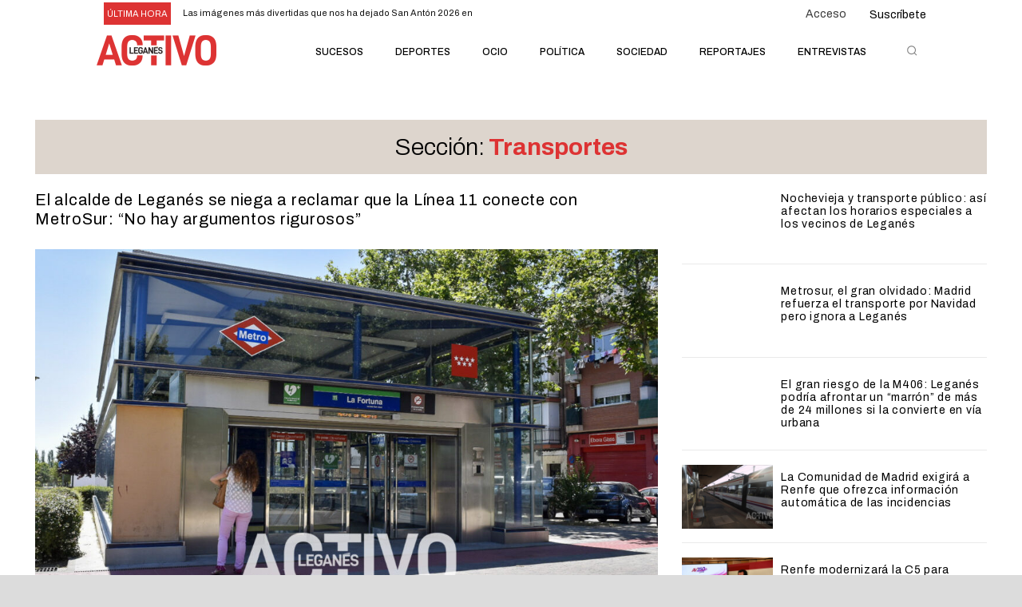

--- FILE ---
content_type: text/html; charset=UTF-8
request_url: https://leganesactivo.com/madrid/transportes/?rcp_action=lostpassword
body_size: 107290
content:
<!doctype html >
<html lang="es">
<head>
    <meta charset="UTF-8" />
    <title>Últimas noticias de Transportes ~ Leganés Activo</title>
    <meta name="viewport" content="width=device-width, initial-scale=1.0">
    <link rel="pingback" href="https://leganesactivo.com/xmlrpc.php" />
    <meta name='robots' content='index, follow, max-image-preview:large, max-snippet:-1, max-video-preview:-1' />
<link rel="icon" type="image/png" href="https://leganesactivo.com/wp-content/uploads/2019/09/favicon.png">
	<!-- This site is optimized with the Yoast SEO Premium plugin v26.3 (Yoast SEO v26.7) - https://yoast.com/wordpress/plugins/seo/ -->
	<meta name="description" content="Últimas noticias de Leganés sobre los medios de transporte utilizados por los vecinos. Incidencias novedades en MetroSur, Cercanías C-5, autobuses" />
	<link rel="canonical" href="https://leganesactivo.com/madrid/transportes/" />
	<link rel="next" href="https://leganesactivo.com/madrid/transportes/page/2/" />
	<meta property="og:locale" content="es_ES" />
	<meta property="og:type" content="article" />
	<meta property="og:title" content="Transportes archivos" />
	<meta property="og:description" content="Últimas noticias de Leganés sobre los medios de transporte utilizados por los vecinos. Incidencias novedades en MetroSur, Cercanías C-5, autobuses" />
	<meta property="og:url" content="https://leganesactivo.com/madrid/transportes/" />
	<meta property="og:site_name" content="Leganés Activo" />
	<meta name="twitter:card" content="summary_large_image" />
	<meta name="twitter:site" content="@leganesactivo" />
	<script type="application/ld+json" class="yoast-schema-graph">{"@context":"https://schema.org","@graph":[{"@type":"CollectionPage","@id":"https://leganesactivo.com/madrid/transportes/","url":"https://leganesactivo.com/madrid/transportes/","name":"Últimas noticias de Transportes ~ Leganés Activo","isPartOf":{"@id":"https://leganesactivo.com/#website"},"primaryImageOfPage":{"@id":"https://leganesactivo.com/madrid/transportes/#primaryimage"},"image":{"@id":"https://leganesactivo.com/madrid/transportes/#primaryimage"},"thumbnailUrl":"https://leganesactivo.com/wp-content/uploads/2021/07/monasterio___2368.jpg","description":"Últimas noticias de Leganés sobre los medios de transporte utilizados por los vecinos. Incidencias novedades en MetroSur, Cercanías C-5, autobuses","breadcrumb":{"@id":"https://leganesactivo.com/madrid/transportes/#breadcrumb"},"inLanguage":"es"},{"@type":"ImageObject","inLanguage":"es","@id":"https://leganesactivo.com/madrid/transportes/#primaryimage","url":"https://leganesactivo.com/wp-content/uploads/2021/07/monasterio___2368.jpg","contentUrl":"https://leganesactivo.com/wp-content/uploads/2021/07/monasterio___2368.jpg","width":1024,"height":683,"caption":"Boca de Metro de La Fortuna. Foto: Amanda Silva"},{"@type":"BreadcrumbList","@id":"https://leganesactivo.com/madrid/transportes/#breadcrumb","itemListElement":[{"@type":"ListItem","position":1,"name":"Portada","item":"https://leganesactivo.com/"},{"@type":"ListItem","position":2,"name":"Comunidad de Madrid","item":"https://leganesactivo.com/madrid/"},{"@type":"ListItem","position":3,"name":"Transportes"}]},{"@type":"WebSite","@id":"https://leganesactivo.com/#website","url":"https://leganesactivo.com/","name":"Leganés Activo","description":"Noticias de Leganés. Toda la actualidad","publisher":{"@id":"https://leganesactivo.com/#organization"},"potentialAction":[{"@type":"SearchAction","target":{"@type":"EntryPoint","urlTemplate":"https://leganesactivo.com/?s={search_term_string}"},"query-input":{"@type":"PropertyValueSpecification","valueRequired":true,"valueName":"search_term_string"}}],"inLanguage":"es"},{"@type":"Organization","@id":"https://leganesactivo.com/#organization","name":"Leganés Activo","alternateName":"Leganés Activo","url":"https://leganesactivo.com/","logo":{"@type":"ImageObject","inLanguage":"es","@id":"https://leganesactivo.com/#/schema/logo/image/","url":"https://leganesactivo.com/wp-content/uploads/2022/05/logotipo_color_movil-leganesactivo.png","contentUrl":"https://leganesactivo.com/wp-content/uploads/2022/05/logotipo_color_movil-leganesactivo.png","width":200,"height":52,"caption":"Leganés Activo"},"image":{"@id":"https://leganesactivo.com/#/schema/logo/image/"},"sameAs":["https://facebook.com/leganesactivo","https://x.com/leganesactivo","https://instagram.com/leganesactivo"],"description":"Leganés Activo es un periódico experto en la actualidad de Leganés. Enfocado en la problemática social, cultura y política de la ciudad.","email":"redaccion@leganesactivo.com","foundingDate":"2013-10-28","numberOfEmployees":{"@type":"QuantitativeValue","minValue":"1","maxValue":"10"}}]}</script>
	<!-- / Yoast SEO Premium plugin. -->


<link rel='dns-prefetch' href='//cdn.jsdelivr.net' />
<link rel='dns-prefetch' href='//fonts.googleapis.com' />
<link href='https://fonts.gstatic.com' crossorigin rel='preconnect' />
<link rel="alternate" type="application/rss+xml" title="Leganés Activo &raquo; Feed" href="https://leganesactivo.com/feed/" />
<link rel="alternate" type="application/rss+xml" title="Leganés Activo &raquo; Feed de los comentarios" href="https://leganesactivo.com/comments/feed/" />
<link rel="alternate" type="application/rss+xml" title="Leganés Activo &raquo; Categoría Transportes del feed" href="https://leganesactivo.com/madrid/transportes/feed/" />
<!-- leganesactivo.com is managing ads with Advanced Ads 2.0.16 – https://wpadvancedads.com/ --><!--noptimize--><script id="legan-ready">
			window.advanced_ads_ready=function(e,a){a=a||"complete";var d=function(e){return"interactive"===a?"loading"!==e:"complete"===e};d(document.readyState)?e():document.addEventListener("readystatechange",(function(a){d(a.target.readyState)&&e()}),{once:"interactive"===a})},window.advanced_ads_ready_queue=window.advanced_ads_ready_queue||[];		</script>
		<!--/noptimize-->		<style id="content-control-block-styles">
			@media (max-width: 640px) {
	.cc-hide-on-mobile {
		display: none !important;
	}
}
@media (min-width: 641px) and (max-width: 920px) {
	.cc-hide-on-tablet {
		display: none !important;
	}
}
@media (min-width: 921px) and (max-width: 1440px) {
	.cc-hide-on-desktop {
		display: none !important;
	}
}		</style>
		<style id='wp-img-auto-sizes-contain-inline-css' type='text/css'>
img:is([sizes=auto i],[sizes^="auto," i]){contain-intrinsic-size:3000px 1500px}
/*# sourceURL=wp-img-auto-sizes-contain-inline-css */
</style>
<link rel='stylesheet' id='embed-pdf-viewer-css' href='https://leganesactivo.com/wp-content/plugins/embed-pdf-viewer/css/embed-pdf-viewer.css?ver=2.4.6' type='text/css' media='screen' />
<link rel='stylesheet' id='pantherius_wp_charts_style-css' href='https://leganesactivo.com/wp-content/plugins/wp-charts-and-graphs/assets/css/pantherius_wp_charts.css?ver=6.9' type='text/css' media='all' />
<link rel='stylesheet' id='mec-select2-style-css' href='https://leganesactivo.com/wp-content/plugins/modern-events-calendar-lite/assets/packages/select2/select2.min.css?ver=6.5.5' type='text/css' media='all' />
<link rel='stylesheet' id='mec-font-icons-css' href='https://leganesactivo.com/wp-content/plugins/modern-events-calendar-lite/assets/css/iconfonts.css?ver=6.9' type='text/css' media='all' />
<link rel='stylesheet' id='mec-frontend-style-css' href='https://leganesactivo.com/wp-content/plugins/modern-events-calendar-lite/assets/css/frontend.min.css?ver=6.5.5' type='text/css' media='all' />
<link rel='stylesheet' id='mec-tooltip-style-css' href='https://leganesactivo.com/wp-content/plugins/modern-events-calendar-lite/assets/packages/tooltip/tooltip.css?ver=6.9' type='text/css' media='all' />
<link rel='stylesheet' id='mec-tooltip-shadow-style-css' href='https://leganesactivo.com/wp-content/plugins/modern-events-calendar-lite/assets/packages/tooltip/tooltipster-sideTip-shadow.min.css?ver=6.9' type='text/css' media='all' />
<link rel='stylesheet' id='featherlight-css' href='https://leganesactivo.com/wp-content/plugins/modern-events-calendar-lite/assets/packages/featherlight/featherlight.css?ver=6.9' type='text/css' media='all' />
<link rel='stylesheet' id='mec-lity-style-css' href='https://leganesactivo.com/wp-content/plugins/modern-events-calendar-lite/assets/packages/lity/lity.min.css?ver=6.9' type='text/css' media='all' />
<link rel='stylesheet' id='mec-general-calendar-style-css' href='https://leganesactivo.com/wp-content/plugins/modern-events-calendar-lite/assets/css/mec-general-calendar.css?ver=6.9' type='text/css' media='all' />
<link rel='stylesheet' id='dashicons-css' href='https://leganesactivo.com/wp-includes/css/dashicons.min.css?ver=6.9' type='text/css' media='all' />
<link rel='stylesheet' id='elusive-css' href='https://leganesactivo.com/wp-content/plugins/menu-icons/vendor/codeinwp/icon-picker/css/types/elusive.min.css?ver=2.0' type='text/css' media='all' />
<link rel='stylesheet' id='menu-icon-font-awesome-css' href='https://leganesactivo.com/wp-content/plugins/menu-icons/css/fontawesome/css/all.min.css?ver=5.15.4' type='text/css' media='all' />
<link rel='stylesheet' id='foundation-icons-css' href='https://leganesactivo.com/wp-content/plugins/menu-icons/vendor/codeinwp/icon-picker/css/types/foundation-icons.min.css?ver=3.0' type='text/css' media='all' />
<link rel='stylesheet' id='genericons-css' href='https://leganesactivo.com/wp-content/plugins/menu-icons/vendor/codeinwp/icon-picker/css/types/genericons.min.css?ver=3.4' type='text/css' media='all' />
<link rel='stylesheet' id='menu-icons-extra-css' href='https://leganesactivo.com/wp-content/plugins/menu-icons/css/extra.min.css?ver=0.13.20' type='text/css' media='all' />
<style id='wp-emoji-styles-inline-css' type='text/css'>

	img.wp-smiley, img.emoji {
		display: inline !important;
		border: none !important;
		box-shadow: none !important;
		height: 1em !important;
		width: 1em !important;
		margin: 0 0.07em !important;
		vertical-align: -0.1em !important;
		background: none !important;
		padding: 0 !important;
	}
/*# sourceURL=wp-emoji-styles-inline-css */
</style>
<style id='classic-theme-styles-inline-css' type='text/css'>
/*! This file is auto-generated */
.wp-block-button__link{color:#fff;background-color:#32373c;border-radius:9999px;box-shadow:none;text-decoration:none;padding:calc(.667em + 2px) calc(1.333em + 2px);font-size:1.125em}.wp-block-file__button{background:#32373c;color:#fff;text-decoration:none}
/*# sourceURL=/wp-includes/css/classic-themes.min.css */
</style>
<link rel='stylesheet' id='content-control-block-styles-css' href='https://leganesactivo.com/wp-content/plugins/content-control/dist/style-block-editor.css?ver=2.6.5' type='text/css' media='all' />
<link rel='stylesheet' id='crp-public-css' href='https://leganesactivo.com/wp-content/plugins/custom-related-posts/dist/public.css?ver=1.8.0' type='text/css' media='all' />
<link rel='stylesheet' id='poll-maker-ays-css' href='https://leganesactivo.com/wp-content/plugins/poll-maker/public/css/poll-maker-ays-public.css?ver=6.1.9' type='text/css' media='all' />
<link rel='stylesheet' id='secure-copy-content-protection-public-css' href='https://leganesactivo.com/wp-content/plugins/secure-copy-content-protection/public/css/secure-copy-content-protection-public.css?ver=9.4.3' type='text/css' media='all' />
<link rel='stylesheet' id='search-filter-plugin-styles-css' href='https://leganesactivo.com/wp-content/plugins/search-filter-pro/public/assets/css/search-filter.min.css?ver=2.5.21' type='text/css' media='all' />
<link rel='stylesheet' id='td-plugin-newsletter-css' href='https://leganesactivo.com/wp-content/plugins/td-newsletter/style.css?ver=12.7.3' type='text/css' media='all' />
<link rel='stylesheet' id='td-plugin-multi-purpose-css' href='https://leganesactivo.com/wp-content/plugins/td-composer/td-multi-purpose/style.css?ver=7cd248d7ca13c255207c3f8b916c3f00' type='text/css' media='all' />
<link rel='stylesheet' id='google-fonts-style-css' href='https://fonts.googleapis.com/css?family=Barlow%3A400%7CMerriweather%3A400%7CArchivo+Narrow%3A400%7CMerienda%3A400%7COpen+Sans%3A400%2C600%2C700%7CRoboto%3A400%2C600%2C700%7CArchivo%3A400%2C600%2C500%2C300%2C700%7CActor%3A400%7CRoboto%3A700%2C400%7CRoboto+Condensed%3A400%7CRaleway%3A400%7CArchivo+Narrow%3A400%7CBe+Vietnam+Pro%3A700%2C400%2C300%2C500%7CFraunces%3A400&#038;display=swap&#038;ver=12.7.3' type='text/css' media='all' />
<link rel='stylesheet' id='tablepress-default-css' href='https://leganesactivo.com/wp-content/plugins/tablepress/css/build/default.css?ver=3.2.6' type='text/css' media='all' />
<link rel='stylesheet' id='font_awesome-css' href='https://leganesactivo.com/wp-content/plugins/td-composer/assets/fonts/font-awesome/font-awesome.css?ver=7cd248d7ca13c255207c3f8b916c3f00' type='text/css' media='all' />
<link rel='stylesheet' id='open_iconic-css' href='https://leganesactivo.com/wp-content/plugins/td-composer/assets/fonts/open-iconic/open-iconic.css?ver=7cd248d7ca13c255207c3f8b916c3f00' type='text/css' media='all' />
<link rel='stylesheet' id='td-theme-css' href='https://leganesactivo.com/wp-content/themes/Newspaper/style.css?ver=12.7.3' type='text/css' media='all' />
<style id='td-theme-inline-css' type='text/css'>@media (max-width:767px){.td-header-desktop-wrap{display:none}}@media (min-width:767px){.td-header-mobile-wrap{display:none}}</style>
<link rel='stylesheet' id='td-legacy-framework-front-style-css' href='https://leganesactivo.com/wp-content/plugins/td-composer/legacy/Newspaper/assets/css/td_legacy_main.css?ver=7cd248d7ca13c255207c3f8b916c3f00' type='text/css' media='all' />
<link rel='stylesheet' id='td-theme-demo-style-css' href='https://leganesactivo.com/wp-content/plugins/td-composer/legacy/Newspaper/includes/demos/medicine/demo_style.css?ver=12.7.3' type='text/css' media='all' />
<link rel='stylesheet' id='tdb_style_cloud_templates_front-css' href='https://leganesactivo.com/wp-content/plugins/td-cloud-library/assets/css/tdb_main.css?ver=6127d3b6131f900b2e62bb855b13dc3b' type='text/css' media='all' />
<script type="text/javascript" src="https://leganesactivo.com/wp-includes/js/jquery/jquery.min.js?ver=3.7.1" id="jquery-core-js"></script>
<script type="text/javascript" src="https://leganesactivo.com/wp-includes/js/jquery/jquery-migrate.min.js?ver=3.4.1" id="jquery-migrate-js"></script>
<script type="text/javascript" src="https://leganesactivo.com/wp-content/plugins/wp-charts-and-graphs/assets/js/Chart.min.js?ver=2.3.0" id="jquery-chartjs-js"></script>
<script type="text/javascript" src="https://leganesactivo.com/wp-content/plugins/wp-charts-and-graphs/assets/js/pantherius_wp_charts.js?ver=1.3.1" id="pantherius_wp_charts_script-js"></script>
<script type="text/javascript" src="https://leganesactivo.com/wp-content/plugins/modern-events-calendar-lite/assets/js/mec-general-calendar.js?ver=6.5.5" id="mec-general-calendar-script-js"></script>
<script type="text/javascript" id="mec-frontend-script-js-extra">
/* <![CDATA[ */
var mecdata = {"day":"d\u00eda","days":"d\u00edas","hour":"hora","hours":"horas","minute":"minuto","minutes":"minutos","second":"segundo","seconds":"segundos","elementor_edit_mode":"no","recapcha_key":"","ajax_url":"https://leganesactivo.com/wp-admin/admin-ajax.php","fes_nonce":"c1c4d0e3a4","current_year":"2026","current_month":"01","datepicker_format":"yy-mm-dd&Y-m-d"};
//# sourceURL=mec-frontend-script-js-extra
/* ]]> */
</script>
<script type="text/javascript" src="https://leganesactivo.com/wp-content/plugins/modern-events-calendar-lite/assets/js/frontend.js?ver=6.5.5" id="mec-frontend-script-js"></script>
<script type="text/javascript" src="https://leganesactivo.com/wp-content/plugins/modern-events-calendar-lite/assets/js/events.js?ver=6.5.5" id="mec-events-script-js"></script>
<script type="text/javascript" src="https://cdn.jsdelivr.net/npm/watermarkjs@2.0.0/dist/watermark.min.js?ver=2.0.0" id="watermark-sccp-js"></script>
<script type="text/javascript" id="search-filter-plugin-build-js-extra">
/* <![CDATA[ */
var SF_LDATA = {"ajax_url":"https://leganesactivo.com/wp-admin/admin-ajax.php","home_url":"https://leganesactivo.com/","extensions":[]};
//# sourceURL=search-filter-plugin-build-js-extra
/* ]]> */
</script>
<script type="text/javascript" src="https://leganesactivo.com/wp-content/plugins/search-filter-pro/public/assets/js/search-filter-build.min.js?ver=2.5.21" id="search-filter-plugin-build-js"></script>
<script type="text/javascript" src="https://leganesactivo.com/wp-content/plugins/search-filter-pro/public/assets/js/chosen.jquery.min.js?ver=2.5.21" id="search-filter-plugin-chosen-js"></script>
<link rel="https://api.w.org/" href="https://leganesactivo.com/wp-json/" /><link rel="alternate" title="JSON" type="application/json" href="https://leganesactivo.com/wp-json/wp/v2/categories/28" /><link rel="EditURI" type="application/rsd+xml" title="RSD" href="https://leganesactivo.com/xmlrpc.php?rsd" />
<meta name="generator" content="WordPress 6.9" />
    <script>
        window.tdb_global_vars = {"wpRestUrl":"https:\/\/leganesactivo.com\/wp-json\/","permalinkStructure":"\/%year%\/%monthnum%\/%day%\/%postname%\/"};
        window.tdb_p_autoload_vars = {"isAjax":false,"isAdminBarShowing":false};
    </script>
    
    <style id="tdb-global-colors">:root{--mm-custom-color-4:#F5934A;--mm-custom-color-5:#F7F3EE;--mm-custom-color-1:#181923;--mm-custom-color-2:#f17c34;--mm-custom-color-3:#5B5D62;--amsonia-primary-color:#366BD9;--amsonia-accent-color:#6D9AF8;--amsonia-dark:#060E2F;--amsonia-white:#FFFFFF;--amsonia-off-white:#eaecf8;--amsonia-gray:#9191A1;--amsonia-dark-blue:#354792;--metro-blue:#2579E8;--metro-blue-acc:#509CFF;--metro-red:#E83030;--metro-exclusive:#1DCA95;--news-hub-dark-grey:#333;--news-hub-white:#FFFFFF;--news-hub-accent:#d61935;--news-hub-light-grey:#cccccc;--news-hub-black:#0f0f0f;--news-hub-accent-hover:#d6374f;--news-hub-medium-gray:#999999;--lc-contrast-co1:#ffd988;--lc-contrast-co2:#f5ad5f;--lc-white:#FFFFFF;--lc-lgrey:#EDEEEE;--lc-lgrey-c1:#cedfea;--lc-mgrey:#C1C6CA;--lc-primary:#48b0f2;--lc-lprimary:#94d5ff;--lc-dprimary:#007ac8;--lc-black:#18242c;--lc-greyish:#EEF0F4;--lc-dark-blue:#0F4A71;--lc-dark-grey:#969FA4;--lc-darker-blue:#0D3A55;--accent-color-1:#e52e2e;--accent-color-2:#FF4A4A;--base-color-1:#131F49;--light-color-1:#EDEDED;--light-border:#EDEDED;--base-gray:#717176;--light-gray:#F1F4F7;--light-red:#FCF7F5;--dark-border:#b1b4bc;--military-news-accent:#ef6421;--military-news-bg-1:#1f1f11;--military-news-bg-2:#33351E;--military-news-bg-3:#505331;--today-news-dark-bg:#000000;--today-news-accent:#CE0000;--today-news-white:#FFFFFF;--today-news-white-transparent:rgba(255,255,255,0.75);--today-news-white-transparent2:rgba(255,255,255,0.1);--today-news-dark-gray:#222222;--today-news-light-gray:#d8d8d8;--chained-news-white:#FFFFFF;--chained-news-black:black;--chained-news-blue:#2f6697;--chained-news-gray:rgb(229,229,229);--chained-news-separator:rgb(117,117,117);--lightning-path-primary:#594cb5;--lightning-path-accent:#2f3168;--lightning-path-dark:#000b39;--lightning-path-light:#7c8efc;--lightning-path-lighter:#e2e5f7;--lightning-path-off-white:#f3f4fd;--lightning-path-gray:#9a98ac;--cs-bg-grey:#f8f5f4;--cs-shadow:#e8e8e8;--cs-black:#0d1f2d;--cs-red:#FF9334;--cs-blue:#2639e2;--cs-dark-blue:#1a28a3;--cs-grey:#e0dcd4;--cs-white:#FFFFFF;--cs-text-grey:#A7AFB5;--cs-bg-grey2:#F9F9F9;--cs-light-blue:#569DFF;--cs-text-dark-grey:#787E84;--blck-custom-color-1:#052c54;--blck-custom-color-2:#f83aff;--blck-custom-color-3:#7c89a0;--blck-custom-color-4:#5325ea;--job-hunt-grey:#F3F3F3;--job-hunt-accent:#2623D3;--job-hunt-white:#FFFFFF;--job-hunt-black:#000000;--job-hunt-sep:#DADFE7;--job-hunt-shadow:rgba(16,24,40,0.05);--job-hunt-sep-light:#EAEDF1;--job-hunt-light-text:#697586;--job-hunt-sep-dark:#B4BFCA;--job-hunt-darker-text:#494F5C;--job-hunt-accent-transparent:rgba(38,35,211,0.1);--job-hunt-shadow-darker:rgba(16,24,40,0.3);--nft-custom-color-1:#333333;--nft-custom-color-2:#aaaaaa;--center-demo-1:#11B494;--center-demo-2:#099F8A;--downtown-accent:#EDB500;--downtown-accent-light:#ffd13a;--downtown-accent-titles:#444444;--downtown-menu-bg:#01175e;--downtown-menu-bg-light:#0a2472;--aniglobe-dark:#2e3837;--aniglobe-grey:#899e9b;--aniglobe-light:#e4eeed;--aniglobe-primary:#52e2cf;--aniglobe-accent:#27756b;--kattmar-primary:#0b6baf;--kattmar-secondary:#7fc5ef;--kattmar-text:#18272F;--kattmar-text-accent:#828d97;--kattmar-accent:#e4edf1}</style>

    
	            <style id="tdb-global-fonts">
                
:root{--global-1:Plus Jakarta Sans;--global-2:Red Hat Display;--global-3:Pinyon Script;--sans-serif:Lexend;--serif:Faustina;--global-font-1:Poppins;--global-font-2:Roboto Condensed;--global-font-3:PT Serif;--today_news_default:Montserrat;}
            </style>
                  <meta name="onesignal" content="wordpress-plugin"/>
            <script>

      window.OneSignalDeferred = window.OneSignalDeferred || [];

      OneSignalDeferred.push(function(OneSignal) {
        var oneSignal_options = {};
        window._oneSignalInitOptions = oneSignal_options;

        oneSignal_options['serviceWorkerParam'] = { scope: '/' };
oneSignal_options['serviceWorkerPath'] = 'OneSignalSDKWorker.js.php';

        OneSignal.Notifications.setDefaultUrl("https://leganesactivo.com");

        oneSignal_options['wordpress'] = true;
oneSignal_options['appId'] = '66994efb-9b67-470e-909c-10fa5206036d';
oneSignal_options['allowLocalhostAsSecureOrigin'] = true;
oneSignal_options['welcomeNotification'] = { };
oneSignal_options['welcomeNotification']['title'] = "¡Bienvenido!";
oneSignal_options['welcomeNotification']['message'] = "Gracias por suscribirte";
oneSignal_options['welcomeNotification']['url'] = "www.leganesactivo.com";
oneSignal_options['path'] = "https://leganesactivo.com/wp-content/plugins/onesignal-free-web-push-notifications/sdk_files/";
oneSignal_options['safari_web_id'] = "web.onesignal.auto.1b5ff574-1f63-4acf-ab26-dadb313db610";
oneSignal_options['persistNotification'] = true;
oneSignal_options['promptOptions'] = { };
oneSignal_options['notifyButton'] = { };
oneSignal_options['notifyButton']['enable'] = true;
oneSignal_options['notifyButton']['position'] = 'bottom-left';
oneSignal_options['notifyButton']['theme'] = 'default';
oneSignal_options['notifyButton']['size'] = 'small';
oneSignal_options['notifyButton']['displayPredicate'] = function() {
              return !OneSignal.User.PushSubscription.optedIn;
            };
oneSignal_options['notifyButton']['showCredit'] = true;
oneSignal_options['notifyButton']['text'] = {};
oneSignal_options['notifyButton']['text']['tip.state.unsubscribed'] = 'Accede a las notificaciones';
oneSignal_options['notifyButton']['text']['tip.state.subscribed'] = '¡Enhorabuena! Estás alerta';
oneSignal_options['notifyButton']['text']['tip.state.blocked'] = 'Has bloqueado las notificaciones';
oneSignal_options['notifyButton']['text']['message.action.subscribed'] = '¡Gracias por activarte!';
oneSignal_options['notifyButton']['text']['message.action.resubscribed'] = 'Volverás a recibir notificaciones';
oneSignal_options['notifyButton']['text']['message.action.unsubscribed'] = 'Dejarás de recibir notificaciones';
oneSignal_options['notifyButton']['text']['dialog.main.title'] = 'Configura las notificaciones';
oneSignal_options['notifyButton']['text']['dialog.main.button.subscribe'] = 'ACTÍVATE';
oneSignal_options['notifyButton']['text']['dialog.main.button.unsubscribe'] = 'ELIMINAR';
oneSignal_options['notifyButton']['text']['dialog.blocked.title'] = 'Bloquear notificaciones';
oneSignal_options['notifyButton']['text']['dialog.blocked.message'] = 'Sigue las instrucciones para permitir notificaciones de este sitio:';
              OneSignal.init(window._oneSignalInitOptions);
                    });

      function documentInitOneSignal() {
        var oneSignal_elements = document.getElementsByClassName("OneSignal-prompt");

        var oneSignalLinkClickHandler = function(event) { OneSignal.Notifications.requestPermission(); event.preventDefault(); };        for(var i = 0; i < oneSignal_elements.length; i++)
          oneSignal_elements[i].addEventListener('click', oneSignalLinkClickHandler, false);
      }

      if (document.readyState === 'complete') {
           documentInitOneSignal();
      }
      else {
           window.addEventListener("load", function(event){
               documentInitOneSignal();
          });
      }
    </script>

<!-- JS generated by theme -->

<script type="text/javascript" id="td-generated-header-js">
    
    

	    var tdBlocksArray = []; //here we store all the items for the current page

	    // td_block class - each ajax block uses a object of this class for requests
	    function tdBlock() {
		    this.id = '';
		    this.block_type = 1; //block type id (1-234 etc)
		    this.atts = '';
		    this.td_column_number = '';
		    this.td_current_page = 1; //
		    this.post_count = 0; //from wp
		    this.found_posts = 0; //from wp
		    this.max_num_pages = 0; //from wp
		    this.td_filter_value = ''; //current live filter value
		    this.is_ajax_running = false;
		    this.td_user_action = ''; // load more or infinite loader (used by the animation)
		    this.header_color = '';
		    this.ajax_pagination_infinite_stop = ''; //show load more at page x
	    }

        // td_js_generator - mini detector
        ( function () {
            var htmlTag = document.getElementsByTagName("html")[0];

	        if ( navigator.userAgent.indexOf("MSIE 10.0") > -1 ) {
                htmlTag.className += ' ie10';
            }

            if ( !!navigator.userAgent.match(/Trident.*rv\:11\./) ) {
                htmlTag.className += ' ie11';
            }

	        if ( navigator.userAgent.indexOf("Edge") > -1 ) {
                htmlTag.className += ' ieEdge';
            }

            if ( /(iPad|iPhone|iPod)/g.test(navigator.userAgent) ) {
                htmlTag.className += ' td-md-is-ios';
            }

            var user_agent = navigator.userAgent.toLowerCase();
            if ( user_agent.indexOf("android") > -1 ) {
                htmlTag.className += ' td-md-is-android';
            }

            if ( -1 !== navigator.userAgent.indexOf('Mac OS X')  ) {
                htmlTag.className += ' td-md-is-os-x';
            }

            if ( /chrom(e|ium)/.test(navigator.userAgent.toLowerCase()) ) {
               htmlTag.className += ' td-md-is-chrome';
            }

            if ( -1 !== navigator.userAgent.indexOf('Firefox') ) {
                htmlTag.className += ' td-md-is-firefox';
            }

            if ( -1 !== navigator.userAgent.indexOf('Safari') && -1 === navigator.userAgent.indexOf('Chrome') ) {
                htmlTag.className += ' td-md-is-safari';
            }

            if( -1 !== navigator.userAgent.indexOf('IEMobile') ){
                htmlTag.className += ' td-md-is-iemobile';
            }

        })();

        var tdLocalCache = {};

        ( function () {
            "use strict";

            tdLocalCache = {
                data: {},
                remove: function (resource_id) {
                    delete tdLocalCache.data[resource_id];
                },
                exist: function (resource_id) {
                    return tdLocalCache.data.hasOwnProperty(resource_id) && tdLocalCache.data[resource_id] !== null;
                },
                get: function (resource_id) {
                    return tdLocalCache.data[resource_id];
                },
                set: function (resource_id, cachedData) {
                    tdLocalCache.remove(resource_id);
                    tdLocalCache.data[resource_id] = cachedData;
                }
            };
        })();

    
    
var td_viewport_interval_list=[{"limitBottom":767,"sidebarWidth":228},{"limitBottom":1018,"sidebarWidth":300},{"limitBottom":1140,"sidebarWidth":324}];
var tds_general_modal_image="yes";
var tds_video_scroll="enabled";
var tds_video_position_h="left";
var tds_video_position_v="bottom";
var tds_video_width="350px";
var tds_video_pause_hidden="enabled";
var tdc_is_installed="yes";
var tdc_domain_active=false;
var td_ajax_url="https:\/\/leganesactivo.com\/wp-admin\/admin-ajax.php?td_theme_name=Newspaper&v=12.7.3";
var td_get_template_directory_uri="https:\/\/leganesactivo.com\/wp-content\/plugins\/td-composer\/legacy\/common";
var tds_snap_menu="";
var tds_logo_on_sticky="show";
var tds_header_style="tdm_header_style_3";
var td_please_wait="Por favor espera...";
var td_email_user_pass_incorrect="Usuario o contrase\u00f1a incorrecta!";
var td_email_user_incorrect="Correo electr\u00f3nico o nombre de usuario incorrecto!";
var td_email_incorrect="Email incorrecto!";
var td_user_incorrect="Username incorrect!";
var td_email_user_empty="Email or username empty!";
var td_pass_empty="Pass empty!";
var td_pass_pattern_incorrect="Invalid Pass Pattern!";
var td_retype_pass_incorrect="Retyped Pass incorrect!";
var tds_more_articles_on_post_enable="";
var tds_more_articles_on_post_time_to_wait="";
var tds_more_articles_on_post_pages_distance_from_top=0;
var tds_captcha="";
var tds_theme_color_site_wide="#dd3333";
var tds_smart_sidebar="enabled";
var tdThemeName="Newspaper";
var tdThemeNameWl="Newspaper";
var td_magnific_popup_translation_tPrev="Anterior (tecla de flecha izquierda)";
var td_magnific_popup_translation_tNext="Siguiente (tecla de flecha derecha)";
var td_magnific_popup_translation_tCounter="%curr% de %total%";
var td_magnific_popup_translation_ajax_tError="El contenido de %url% no pudo cargarse.";
var td_magnific_popup_translation_image_tError="La imagen #%curr% no pudo cargarse.";
var tdBlockNonce="1c1a4d20b4";
var tdMobileMenu="disabled";
var tdMobileSearch="disabled";
var tdsDateFormat="l, F j, Y";
var tdDateNamesI18n={"month_names":["enero","febrero","marzo","abril","mayo","junio","julio","agosto","septiembre","octubre","noviembre","diciembre"],"month_names_short":["Ene","Feb","Mar","Abr","May","Jun","Jul","Ago","Sep","Oct","Nov","Dic"],"day_names":["domingo","lunes","martes","mi\u00e9rcoles","jueves","viernes","s\u00e1bado"],"day_names_short":["Dom","Lun","Mar","Mi\u00e9","Jue","Vie","S\u00e1b"]};
var tdb_modal_confirm="Ahorrar";
var tdb_modal_cancel="Cancelar";
var tdb_modal_confirm_alt="S\u00ed";
var tdb_modal_cancel_alt="No";
var td_deploy_mode="deploy";
var td_ad_background_click_link="";
var td_ad_background_click_target="";
</script>


<!-- Header style compiled by theme -->

<style>body{background-color:#ffffff;background-image:url("https://leganesactivo.com/wp-content/uploads/2021/08/blanco.jpg");background-position:center top;background-attachment:fixed}.td-menu-background,.td-search-background{background-image:url('https://leganesactivo.com/wp-content/uploads/2021/08/blanco.jpg')}ul.sf-menu>.menu-item>a{text-transform:uppercase}.td-mobile-content .td-mobile-main-menu>li>a{font-family:"Archivo Narrow";font-size:20px;line-height:30px;font-weight:500;text-transform:uppercase}.td-mobile-content .sub-menu a{font-family:"Archivo Narrow"}#td-mobile-nav,#td-mobile-nav .wpb_button,.td-search-wrap-mob{font-family:"Archivo Narrow"}.td-page-content p,.td-page-content li,.td-page-content .td_block_text_with_title,.wpb_text_column p{font-weight:normal}.td-page-content h1,.wpb_text_column h1{font-weight:600}.td-page-content h2,.wpb_text_column h2{font-weight:800}.td-page-content h3,.wpb_text_column h3{font-weight:600}.td-page-content h4,.wpb_text_column h4{font-weight:600}.td-page-content h5,.wpb_text_column h5{font-weight:600}.td-page-content h6,.wpb_text_column h6{font-weight:600}body,p{font-family:Barlow}.white-popup-block,.white-popup-block .wpb_button{font-family:Barlow}.td_cl .td-container{width:100%}@media (min-width:768px) and (max-width:1018px){.td_cl{padding:0 14px}}@media (max-width:767px){.td_cl .td-container{padding:0}}@media (min-width:1019px) and (max-width:1140px){.td_cl.stretch_row_content_no_space{padding-left:20px;padding-right:20px}}@media (min-width:1141px){.td_cl.stretch_row_content_no_space{padding-left:24px;padding-right:24px}}:root{--td_excl_label:'EXCLUSIVO';--td_theme_color:#dd3333;--td_slider_text:rgba(221,51,51,0.7);--td_container_transparent:transparent;--td_header_color:#ffffff;--td_mobile_menu_color:#ffffff;--td_mobile_icons_color:#e86464;--td_mobile_gradient_one_mob:#ffffff;--td_mobile_gradient_two_mob:#ffffff;--td_mobile_text_active_color:#e86464;--td_mobile_button_background_mob:#3f3f3f;--td_mobile_button_color_mob:#e86464;--td_mobile_text_color:#3f3f3f;--td_mobile_background_repeat:repeat;--td_mobile_background_size:100% auto;--td_login_button_background:#000000;--td_login_button_color:#ffffff;--td_login_hover_background:#e0d345;--td_login_gradient_one:#dd3333;--td_login_gradient_two:rgba(221,51,51,0.8)}</style>

<style type="text/css">
  
    body { 	background-color: #DCDCDC;
      		}
  


</style><!-- Google tag (gtag.js) -->
<script async src="https://www.googletagmanager.com/gtag/js?id=G-3WL47YLZ1V"></script>
<script>
  window.dataLayer = window.dataLayer || [];
  function gtag(){dataLayer.push(arguments);}
  gtag('js', new Date());

  gtag('config', 'G-3WL47YLZ1V');
</script>

<meta name="google-site-verification" content="iZ2OYS_5F_qZO-q_p0IYLWuJA5V_0lbcIR5BUVYt7qE" />

<!-- wireboard tag -->
<script type="text/javascript">
;(function(w,i,r,e,b,oar,d){if(!w[b]){w.WireBoardNamespace=w.WireBoardNamespace||[];
w.WireBoardNamespace.push(b);w[b]=function(){(w[b].q=w[b].q||[]).push(arguments)};
w[b].q=w[b].q||[];oar=i.createElement(r);d=i.getElementsByTagName(r)[0];oar.async=1;
oar.src=e;d.parentNode.insertBefore(oar,d)}}(window,document,"script","https://static.wireboard.io/wireboard.js","wireboard"));
wireboard('newTracker', 'wb', 'pipeline-0.collector.wireboard.io', {
    appId: 'TvzybkMG',
    forceSecureTracker: true,
    contexts: {
      performanceTiming: true,
    }
});
window.wireboard('enableActivityTracking', 5, 10);
var customContext=[{schema:'wb:io.wireboard/publisher',data:{publisher:'27730c11-2e61-435e-8a63-ab901798ea45'}}]
window.wireboard('trackPageView', null, customContext);
</script>



<!-- Hotjar Tracking Code for Leganesactivo.com -->
<script>
    (function(h,o,t,j,a,r){
        h.hj=h.hj||function(){(h.hj.q=h.hj.q||[]).push(arguments)};
        h._hjSettings={hjid:1131703,hjsv:6};
        a=o.getElementsByTagName('head')[0];
        r=o.createElement('script');r.async=1;
        r.src=t+h._hjSettings.hjid+j+h._hjSettings.hjsv;
        a.appendChild(r);
    })(window,document,'https://static.hotjar.com/c/hotjar-','.js?sv=');
</script>
<link rel="icon" href="https://leganesactivo.com/wp-content/uploads/2020/02/cropped-ICONOFONDOBLANCO-e1582129237570-32x32.jpg" sizes="32x32" />
<link rel="icon" href="https://leganesactivo.com/wp-content/uploads/2020/02/cropped-ICONOFONDOBLANCO-e1582129237570-192x192.jpg" sizes="192x192" />
<link rel="apple-touch-icon" href="https://leganesactivo.com/wp-content/uploads/2020/02/cropped-ICONOFONDOBLANCO-e1582129237570-180x180.jpg" />
<meta name="msapplication-TileImage" content="https://leganesactivo.com/wp-content/uploads/2020/02/cropped-ICONOFONDOBLANCO-e1582129237570-270x270.jpg" />

<!-- Button style compiled by theme -->

<style>.tdm-btn-style1{background-color:#dd3333}.tdm-btn-style2:before{border-color:#dd3333}.tdm-btn-style2{color:#dd3333}.tdm-btn-style3{-webkit-box-shadow:0 2px 16px #dd3333;-moz-box-shadow:0 2px 16px #dd3333;box-shadow:0 2px 16px #dd3333}.tdm-btn-style3:hover{-webkit-box-shadow:0 4px 26px #dd3333;-moz-box-shadow:0 4px 26px #dd3333;box-shadow:0 4px 26px #dd3333}</style>

<style type="text/css">.mec-wrap, .mec-wrap div:not([class^="elementor-"]), .lity-container, .mec-wrap h1, .mec-wrap h2, .mec-wrap h3, .mec-wrap h4, .mec-wrap h5, .mec-wrap h6, .entry-content .mec-wrap h1, .entry-content .mec-wrap h2, .entry-content .mec-wrap h3, .entry-content .mec-wrap h4, .entry-content .mec-wrap h5, .entry-content .mec-wrap h6, .mec-wrap .mec-totalcal-box input[type="submit"], .mec-wrap .mec-totalcal-box .mec-totalcal-view span, .mec-agenda-event-title a, .lity-content .mec-events-meta-group-booking select, .lity-content .mec-book-ticket-variation h5, .lity-content .mec-events-meta-group-booking input[type="number"], .lity-content .mec-events-meta-group-booking input[type="text"], .lity-content .mec-events-meta-group-booking input[type="email"],.mec-organizer-item a, .mec-single-event .mec-events-meta-group-booking ul.mec-book-tickets-container li.mec-book-ticket-container label { font-family: "Montserrat", -apple-system, BlinkMacSystemFont, "Segoe UI", Roboto, sans-serif;}.mec-event-content p, .mec-search-bar-result .mec-event-detail{ font-family: Roboto, sans-serif;} .mec-wrap .mec-totalcal-box input, .mec-wrap .mec-totalcal-box select, .mec-checkboxes-search .mec-searchbar-category-wrap, .mec-wrap .mec-totalcal-box .mec-totalcal-view span { font-family: "Roboto", Helvetica, Arial, sans-serif; }.mec-event-grid-modern .event-grid-modern-head .mec-event-day, .mec-event-list-minimal .mec-time-details, .mec-event-list-minimal .mec-event-detail, .mec-event-list-modern .mec-event-detail, .mec-event-grid-minimal .mec-time-details, .mec-event-grid-minimal .mec-event-detail, .mec-event-grid-simple .mec-event-detail, .mec-event-cover-modern .mec-event-place, .mec-event-cover-clean .mec-event-place, .mec-calendar .mec-event-article .mec-localtime-details div, .mec-calendar .mec-event-article .mec-event-detail, .mec-calendar.mec-calendar-daily .mec-calendar-d-top h2, .mec-calendar.mec-calendar-daily .mec-calendar-d-top h3, .mec-toggle-item-col .mec-event-day, .mec-weather-summary-temp { font-family: "Roboto", sans-serif; } .mec-fes-form, .mec-fes-list, .mec-fes-form input, .mec-event-date .mec-tooltip .box, .mec-event-status .mec-tooltip .box, .ui-datepicker.ui-widget, .mec-fes-form button[type="submit"].mec-fes-sub-button, .mec-wrap .mec-timeline-events-container p, .mec-wrap .mec-timeline-events-container h4, .mec-wrap .mec-timeline-events-container div, .mec-wrap .mec-timeline-events-container a, .mec-wrap .mec-timeline-events-container span { font-family: -apple-system, BlinkMacSystemFont, "Segoe UI", Roboto, sans-serif !important; }.mec-event-grid-minimal .mec-modal-booking-button:hover, .mec-events-timeline-wrap .mec-organizer-item a, .mec-events-timeline-wrap .mec-organizer-item:after, .mec-events-timeline-wrap .mec-shortcode-organizers i, .mec-timeline-event .mec-modal-booking-button, .mec-wrap .mec-map-lightbox-wp.mec-event-list-classic .mec-event-date, .mec-timetable-t2-col .mec-modal-booking-button:hover, .mec-event-container-classic .mec-modal-booking-button:hover, .mec-calendar-events-side .mec-modal-booking-button:hover, .mec-event-grid-yearly  .mec-modal-booking-button, .mec-events-agenda .mec-modal-booking-button, .mec-event-grid-simple .mec-modal-booking-button, .mec-event-list-minimal  .mec-modal-booking-button:hover, .mec-timeline-month-divider,  .mec-wrap.colorskin-custom .mec-totalcal-box .mec-totalcal-view span:hover,.mec-wrap.colorskin-custom .mec-calendar.mec-event-calendar-classic .mec-selected-day,.mec-wrap.colorskin-custom .mec-color, .mec-wrap.colorskin-custom .mec-event-sharing-wrap .mec-event-sharing > li:hover a, .mec-wrap.colorskin-custom .mec-color-hover:hover, .mec-wrap.colorskin-custom .mec-color-before *:before ,.mec-wrap.colorskin-custom .mec-widget .mec-event-grid-classic.owl-carousel .owl-nav i,.mec-wrap.colorskin-custom .mec-event-list-classic a.magicmore:hover,.mec-wrap.colorskin-custom .mec-event-grid-simple:hover .mec-event-title,.mec-wrap.colorskin-custom .mec-single-event .mec-event-meta dd.mec-events-event-categories:before,.mec-wrap.colorskin-custom .mec-single-event-date:before,.mec-wrap.colorskin-custom .mec-single-event-time:before,.mec-wrap.colorskin-custom .mec-events-meta-group.mec-events-meta-group-venue:before,.mec-wrap.colorskin-custom .mec-calendar .mec-calendar-side .mec-previous-month i,.mec-wrap.colorskin-custom .mec-calendar .mec-calendar-side .mec-next-month:hover,.mec-wrap.colorskin-custom .mec-calendar .mec-calendar-side .mec-previous-month:hover,.mec-wrap.colorskin-custom .mec-calendar .mec-calendar-side .mec-next-month:hover,.mec-wrap.colorskin-custom .mec-calendar.mec-event-calendar-classic dt.mec-selected-day:hover,.mec-wrap.colorskin-custom .mec-infowindow-wp h5 a:hover, .colorskin-custom .mec-events-meta-group-countdown .mec-end-counts h3,.mec-calendar .mec-calendar-side .mec-next-month i,.mec-wrap .mec-totalcal-box i,.mec-calendar .mec-event-article .mec-event-title a:hover,.mec-attendees-list-details .mec-attendee-profile-link a:hover,.mec-wrap.colorskin-custom .mec-next-event-details li i, .mec-next-event-details i:before, .mec-marker-infowindow-wp .mec-marker-infowindow-count, .mec-next-event-details a,.mec-wrap.colorskin-custom .mec-events-masonry-cats a.mec-masonry-cat-selected,.lity .mec-color,.lity .mec-color-before :before,.lity .mec-color-hover:hover,.lity .mec-wrap .mec-color,.lity .mec-wrap .mec-color-before :before,.lity .mec-wrap .mec-color-hover:hover,.leaflet-popup-content .mec-color,.leaflet-popup-content .mec-color-before :before,.leaflet-popup-content .mec-color-hover:hover,.leaflet-popup-content .mec-wrap .mec-color,.leaflet-popup-content .mec-wrap .mec-color-before :before,.leaflet-popup-content .mec-wrap .mec-color-hover:hover, .mec-calendar.mec-calendar-daily .mec-calendar-d-table .mec-daily-view-day.mec-daily-view-day-active.mec-color, .mec-map-boxshow div .mec-map-view-event-detail.mec-event-detail i,.mec-map-boxshow div .mec-map-view-event-detail.mec-event-detail:hover,.mec-map-boxshow .mec-color,.mec-map-boxshow .mec-color-before :before,.mec-map-boxshow .mec-color-hover:hover,.mec-map-boxshow .mec-wrap .mec-color,.mec-map-boxshow .mec-wrap .mec-color-before :before,.mec-map-boxshow .mec-wrap .mec-color-hover:hover, .mec-choosen-time-message, .mec-booking-calendar-month-navigation .mec-next-month:hover, .mec-booking-calendar-month-navigation .mec-previous-month:hover, .mec-yearly-view-wrap .mec-agenda-event-title a:hover, .mec-yearly-view-wrap .mec-yearly-title-sec .mec-next-year i, .mec-yearly-view-wrap .mec-yearly-title-sec .mec-previous-year i, .mec-yearly-view-wrap .mec-yearly-title-sec .mec-next-year:hover, .mec-yearly-view-wrap .mec-yearly-title-sec .mec-previous-year:hover, .mec-av-spot .mec-av-spot-head .mec-av-spot-box span, .mec-wrap.colorskin-custom .mec-calendar .mec-calendar-side .mec-previous-month:hover .mec-load-month-link, .mec-wrap.colorskin-custom .mec-calendar .mec-calendar-side .mec-next-month:hover .mec-load-month-link, .mec-yearly-view-wrap .mec-yearly-title-sec .mec-previous-year:hover .mec-load-month-link, .mec-yearly-view-wrap .mec-yearly-title-sec .mec-next-year:hover .mec-load-month-link, .mec-skin-list-events-container .mec-data-fields-tooltip .mec-data-fields-tooltip-box ul .mec-event-data-field-item a, .mec-booking-shortcode .mec-event-ticket-name, .mec-booking-shortcode .mec-event-ticket-price, .mec-booking-shortcode .mec-ticket-variation-name, .mec-booking-shortcode .mec-ticket-variation-price, .mec-booking-shortcode label, .mec-booking-shortcode .nice-select, .mec-booking-shortcode input, .mec-booking-shortcode span.mec-book-price-detail-description, .mec-booking-shortcode .mec-ticket-name, .mec-booking-shortcode label.wn-checkbox-label, .mec-wrap.mec-cart table tr td a {color: #dd3333}.mec-skin-carousel-container .mec-event-footer-carousel-type3 .mec-modal-booking-button:hover, .mec-wrap.colorskin-custom .mec-event-sharing .mec-event-share:hover .event-sharing-icon,.mec-wrap.colorskin-custom .mec-event-grid-clean .mec-event-date,.mec-wrap.colorskin-custom .mec-event-list-modern .mec-event-sharing > li:hover a i,.mec-wrap.colorskin-custom .mec-event-list-modern .mec-event-sharing .mec-event-share:hover .mec-event-sharing-icon,.mec-wrap.colorskin-custom .mec-event-list-modern .mec-event-sharing li:hover a i,.mec-wrap.colorskin-custom .mec-calendar:not(.mec-event-calendar-classic) .mec-selected-day,.mec-wrap.colorskin-custom .mec-calendar .mec-selected-day:hover,.mec-wrap.colorskin-custom .mec-calendar .mec-calendar-row  dt.mec-has-event:hover,.mec-wrap.colorskin-custom .mec-calendar .mec-has-event:after, .mec-wrap.colorskin-custom .mec-bg-color, .mec-wrap.colorskin-custom .mec-bg-color-hover:hover, .colorskin-custom .mec-event-sharing-wrap:hover > li, .mec-wrap.colorskin-custom .mec-totalcal-box .mec-totalcal-view span.mec-totalcalview-selected,.mec-wrap .flip-clock-wrapper ul li a div div.inn,.mec-wrap .mec-totalcal-box .mec-totalcal-view span.mec-totalcalview-selected,.event-carousel-type1-head .mec-event-date-carousel,.mec-event-countdown-style3 .mec-event-date,#wrap .mec-wrap article.mec-event-countdown-style1,.mec-event-countdown-style1 .mec-event-countdown-part3 a.mec-event-button,.mec-wrap .mec-event-countdown-style2,.mec-map-get-direction-btn-cnt input[type="submit"],.mec-booking button,span.mec-marker-wrap,.mec-wrap.colorskin-custom .mec-timeline-events-container .mec-timeline-event-date:before, .mec-has-event-for-booking.mec-active .mec-calendar-novel-selected-day, .mec-booking-tooltip.multiple-time .mec-booking-calendar-date.mec-active, .mec-booking-tooltip.multiple-time .mec-booking-calendar-date:hover, .mec-ongoing-normal-label, .mec-calendar .mec-has-event:after, .mec-event-list-modern .mec-event-sharing li:hover .telegram{background-color: #dd3333;}.mec-booking-tooltip.multiple-time .mec-booking-calendar-date:hover, .mec-calendar-day.mec-active .mec-booking-tooltip.multiple-time .mec-booking-calendar-date.mec-active{ background-color: #dd3333;}.mec-skin-carousel-container .mec-event-footer-carousel-type3 .mec-modal-booking-button:hover, .mec-timeline-month-divider, .mec-wrap.colorskin-custom .mec-single-event .mec-speakers-details ul li .mec-speaker-avatar a:hover img,.mec-wrap.colorskin-custom .mec-event-list-modern .mec-event-sharing > li:hover a i,.mec-wrap.colorskin-custom .mec-event-list-modern .mec-event-sharing .mec-event-share:hover .mec-event-sharing-icon,.mec-wrap.colorskin-custom .mec-event-list-standard .mec-month-divider span:before,.mec-wrap.colorskin-custom .mec-single-event .mec-social-single:before,.mec-wrap.colorskin-custom .mec-single-event .mec-frontbox-title:before,.mec-wrap.colorskin-custom .mec-calendar .mec-calendar-events-side .mec-table-side-day, .mec-wrap.colorskin-custom .mec-border-color, .mec-wrap.colorskin-custom .mec-border-color-hover:hover, .colorskin-custom .mec-single-event .mec-frontbox-title:before, .colorskin-custom .mec-single-event .mec-wrap-checkout h4:before, .colorskin-custom .mec-single-event .mec-events-meta-group-booking form > h4:before, .mec-wrap.colorskin-custom .mec-totalcal-box .mec-totalcal-view span.mec-totalcalview-selected,.mec-wrap .mec-totalcal-box .mec-totalcal-view span.mec-totalcalview-selected,.event-carousel-type1-head .mec-event-date-carousel:after,.mec-wrap.colorskin-custom .mec-events-masonry-cats a.mec-masonry-cat-selected, .mec-marker-infowindow-wp .mec-marker-infowindow-count, .mec-wrap.colorskin-custom .mec-events-masonry-cats a:hover, .mec-has-event-for-booking .mec-calendar-novel-selected-day, .mec-booking-tooltip.multiple-time .mec-booking-calendar-date.mec-active, .mec-booking-tooltip.multiple-time .mec-booking-calendar-date:hover, .mec-virtual-event-history h3:before, .mec-booking-tooltip.multiple-time .mec-booking-calendar-date:hover, .mec-calendar-day.mec-active .mec-booking-tooltip.multiple-time .mec-booking-calendar-date.mec-active, .mec-rsvp-form-box form > h4:before, .mec-wrap .mec-box-title::before, .mec-box-title::before  {border-color: #dd3333;}.mec-wrap.colorskin-custom .mec-event-countdown-style3 .mec-event-date:after,.mec-wrap.colorskin-custom .mec-month-divider span:before, .mec-calendar.mec-event-container-simple dl dt.mec-selected-day, .mec-calendar.mec-event-container-simple dl dt.mec-selected-day:hover{border-bottom-color:#dd3333;}.mec-wrap.colorskin-custom  article.mec-event-countdown-style1 .mec-event-countdown-part2:after{border-color: transparent transparent transparent #dd3333;}.mec-wrap.colorskin-custom .mec-box-shadow-color { box-shadow: 0 4px 22px -7px #dd3333;}.mec-events-timeline-wrap .mec-shortcode-organizers, .mec-timeline-event .mec-modal-booking-button, .mec-events-timeline-wrap:before, .mec-wrap.colorskin-custom .mec-timeline-event-local-time, .mec-wrap.colorskin-custom .mec-timeline-event-time ,.mec-wrap.colorskin-custom .mec-timeline-event-location,.mec-choosen-time-message { background: rgba(221,51,51,.11);}.mec-wrap.colorskin-custom .mec-timeline-events-container .mec-timeline-event-date:after{ background: rgba(221,51,51,.3);}.mec-booking-shortcode button { box-shadow: 0 2px 2px rgba(221 51 51 / 27%);}.mec-booking-shortcode button.mec-book-form-back-button{ background-color: rgba(221 51 51 / 40%);}.mec-events-meta-group-booking-shortcode{ background: rgba(221,51,51,.14);}.mec-booking-shortcode label.wn-checkbox-label, .mec-booking-shortcode .nice-select,.mec-booking-shortcode input, .mec-booking-shortcode .mec-book-form-gateway-label input[type=radio]:before, .mec-booking-shortcode input[type=radio]:checked:before, .mec-booking-shortcode ul.mec-book-price-details li, .mec-booking-shortcode ul.mec-book-price-details{ border-color: rgba(221 51 51 / 27%) !important;}.mec-booking-shortcode input::-webkit-input-placeholder,.mec-booking-shortcode textarea::-webkit-input-placeholder{color: #dd3333}.mec-booking-shortcode input::-moz-placeholder,.mec-booking-shortcode textarea::-moz-placeholder{color: #dd3333}.mec-booking-shortcode input:-ms-input-placeholder,.mec-booking-shortcode textarea:-ms-input-placeholder {color: #dd3333}.mec-booking-shortcode input:-moz-placeholder,.mec-booking-shortcode textarea:-moz-placeholder {color: #dd3333}.mec-booking-shortcode label.wn-checkbox-label:after, .mec-booking-shortcode label.wn-checkbox-label:before, .mec-booking-shortcode input[type=radio]:checked:after{background-color: #dd3333}.mec-wrap h1 a, .mec-wrap h2 a, .mec-wrap h3 a, .mec-wrap h4 a, .mec-wrap h5 a, .mec-wrap h6 a,.entry-content .mec-wrap h1 a, .entry-content .mec-wrap h2 a, .entry-content .mec-wrap h3 a,.entry-content  .mec-wrap h4 a, .entry-content .mec-wrap h5 a, .entry-content .mec-wrap h6 a {color: #dd3333 !important;}.mec-wrap.colorskin-custom h1 a:hover, .mec-wrap.colorskin-custom h2 a:hover, .mec-wrap.colorskin-custom h3 a:hover, .mec-wrap.colorskin-custom h4 a:hover, .mec-wrap.colorskin-custom h5 a:hover, .mec-wrap.colorskin-custom h6 a:hover,.entry-content .mec-wrap.colorskin-custom h1 a:hover, .entry-content .mec-wrap.colorskin-custom h2 a:hover, .entry-content .mec-wrap.colorskin-custom h3 a:hover,.entry-content  .mec-wrap.colorskin-custom h4 a:hover, .entry-content .mec-wrap.colorskin-custom h5 a:hover, .entry-content .mec-wrap.colorskin-custom h6 a:hover {color: #000000 !important;}.mec-wrap.colorskin-custom .mec-event-description {color: #000000;}</style><style type="text/css">
.mec-wrap {
  padding-top: 150px !important;
}
/* Quita el padding en pantallas pequeñas */
@media (max-width: 767px) {
  .mec-wrap {
    padding-top: 0 !important;
  }
}

</style>	<style id="tdw-css-placeholder"></style><style id='global-styles-inline-css' type='text/css'>
:root{--wp--preset--aspect-ratio--square: 1;--wp--preset--aspect-ratio--4-3: 4/3;--wp--preset--aspect-ratio--3-4: 3/4;--wp--preset--aspect-ratio--3-2: 3/2;--wp--preset--aspect-ratio--2-3: 2/3;--wp--preset--aspect-ratio--16-9: 16/9;--wp--preset--aspect-ratio--9-16: 9/16;--wp--preset--color--black: #000000;--wp--preset--color--cyan-bluish-gray: #abb8c3;--wp--preset--color--white: #ffffff;--wp--preset--color--pale-pink: #f78da7;--wp--preset--color--vivid-red: #cf2e2e;--wp--preset--color--luminous-vivid-orange: #ff6900;--wp--preset--color--luminous-vivid-amber: #fcb900;--wp--preset--color--light-green-cyan: #7bdcb5;--wp--preset--color--vivid-green-cyan: #00d084;--wp--preset--color--pale-cyan-blue: #8ed1fc;--wp--preset--color--vivid-cyan-blue: #0693e3;--wp--preset--color--vivid-purple: #9b51e0;--wp--preset--gradient--vivid-cyan-blue-to-vivid-purple: linear-gradient(135deg,rgb(6,147,227) 0%,rgb(155,81,224) 100%);--wp--preset--gradient--light-green-cyan-to-vivid-green-cyan: linear-gradient(135deg,rgb(122,220,180) 0%,rgb(0,208,130) 100%);--wp--preset--gradient--luminous-vivid-amber-to-luminous-vivid-orange: linear-gradient(135deg,rgb(252,185,0) 0%,rgb(255,105,0) 100%);--wp--preset--gradient--luminous-vivid-orange-to-vivid-red: linear-gradient(135deg,rgb(255,105,0) 0%,rgb(207,46,46) 100%);--wp--preset--gradient--very-light-gray-to-cyan-bluish-gray: linear-gradient(135deg,rgb(238,238,238) 0%,rgb(169,184,195) 100%);--wp--preset--gradient--cool-to-warm-spectrum: linear-gradient(135deg,rgb(74,234,220) 0%,rgb(151,120,209) 20%,rgb(207,42,186) 40%,rgb(238,44,130) 60%,rgb(251,105,98) 80%,rgb(254,248,76) 100%);--wp--preset--gradient--blush-light-purple: linear-gradient(135deg,rgb(255,206,236) 0%,rgb(152,150,240) 100%);--wp--preset--gradient--blush-bordeaux: linear-gradient(135deg,rgb(254,205,165) 0%,rgb(254,45,45) 50%,rgb(107,0,62) 100%);--wp--preset--gradient--luminous-dusk: linear-gradient(135deg,rgb(255,203,112) 0%,rgb(199,81,192) 50%,rgb(65,88,208) 100%);--wp--preset--gradient--pale-ocean: linear-gradient(135deg,rgb(255,245,203) 0%,rgb(182,227,212) 50%,rgb(51,167,181) 100%);--wp--preset--gradient--electric-grass: linear-gradient(135deg,rgb(202,248,128) 0%,rgb(113,206,126) 100%);--wp--preset--gradient--midnight: linear-gradient(135deg,rgb(2,3,129) 0%,rgb(40,116,252) 100%);--wp--preset--font-size--small: 11px;--wp--preset--font-size--medium: 20px;--wp--preset--font-size--large: 32px;--wp--preset--font-size--x-large: 42px;--wp--preset--font-size--regular: 15px;--wp--preset--font-size--larger: 50px;--wp--preset--spacing--20: 0.44rem;--wp--preset--spacing--30: 0.67rem;--wp--preset--spacing--40: 1rem;--wp--preset--spacing--50: 1.5rem;--wp--preset--spacing--60: 2.25rem;--wp--preset--spacing--70: 3.38rem;--wp--preset--spacing--80: 5.06rem;--wp--preset--shadow--natural: 6px 6px 9px rgba(0, 0, 0, 0.2);--wp--preset--shadow--deep: 12px 12px 50px rgba(0, 0, 0, 0.4);--wp--preset--shadow--sharp: 6px 6px 0px rgba(0, 0, 0, 0.2);--wp--preset--shadow--outlined: 6px 6px 0px -3px rgb(255, 255, 255), 6px 6px rgb(0, 0, 0);--wp--preset--shadow--crisp: 6px 6px 0px rgb(0, 0, 0);}:where(.is-layout-flex){gap: 0.5em;}:where(.is-layout-grid){gap: 0.5em;}body .is-layout-flex{display: flex;}.is-layout-flex{flex-wrap: wrap;align-items: center;}.is-layout-flex > :is(*, div){margin: 0;}body .is-layout-grid{display: grid;}.is-layout-grid > :is(*, div){margin: 0;}:where(.wp-block-columns.is-layout-flex){gap: 2em;}:where(.wp-block-columns.is-layout-grid){gap: 2em;}:where(.wp-block-post-template.is-layout-flex){gap: 1.25em;}:where(.wp-block-post-template.is-layout-grid){gap: 1.25em;}.has-black-color{color: var(--wp--preset--color--black) !important;}.has-cyan-bluish-gray-color{color: var(--wp--preset--color--cyan-bluish-gray) !important;}.has-white-color{color: var(--wp--preset--color--white) !important;}.has-pale-pink-color{color: var(--wp--preset--color--pale-pink) !important;}.has-vivid-red-color{color: var(--wp--preset--color--vivid-red) !important;}.has-luminous-vivid-orange-color{color: var(--wp--preset--color--luminous-vivid-orange) !important;}.has-luminous-vivid-amber-color{color: var(--wp--preset--color--luminous-vivid-amber) !important;}.has-light-green-cyan-color{color: var(--wp--preset--color--light-green-cyan) !important;}.has-vivid-green-cyan-color{color: var(--wp--preset--color--vivid-green-cyan) !important;}.has-pale-cyan-blue-color{color: var(--wp--preset--color--pale-cyan-blue) !important;}.has-vivid-cyan-blue-color{color: var(--wp--preset--color--vivid-cyan-blue) !important;}.has-vivid-purple-color{color: var(--wp--preset--color--vivid-purple) !important;}.has-black-background-color{background-color: var(--wp--preset--color--black) !important;}.has-cyan-bluish-gray-background-color{background-color: var(--wp--preset--color--cyan-bluish-gray) !important;}.has-white-background-color{background-color: var(--wp--preset--color--white) !important;}.has-pale-pink-background-color{background-color: var(--wp--preset--color--pale-pink) !important;}.has-vivid-red-background-color{background-color: var(--wp--preset--color--vivid-red) !important;}.has-luminous-vivid-orange-background-color{background-color: var(--wp--preset--color--luminous-vivid-orange) !important;}.has-luminous-vivid-amber-background-color{background-color: var(--wp--preset--color--luminous-vivid-amber) !important;}.has-light-green-cyan-background-color{background-color: var(--wp--preset--color--light-green-cyan) !important;}.has-vivid-green-cyan-background-color{background-color: var(--wp--preset--color--vivid-green-cyan) !important;}.has-pale-cyan-blue-background-color{background-color: var(--wp--preset--color--pale-cyan-blue) !important;}.has-vivid-cyan-blue-background-color{background-color: var(--wp--preset--color--vivid-cyan-blue) !important;}.has-vivid-purple-background-color{background-color: var(--wp--preset--color--vivid-purple) !important;}.has-black-border-color{border-color: var(--wp--preset--color--black) !important;}.has-cyan-bluish-gray-border-color{border-color: var(--wp--preset--color--cyan-bluish-gray) !important;}.has-white-border-color{border-color: var(--wp--preset--color--white) !important;}.has-pale-pink-border-color{border-color: var(--wp--preset--color--pale-pink) !important;}.has-vivid-red-border-color{border-color: var(--wp--preset--color--vivid-red) !important;}.has-luminous-vivid-orange-border-color{border-color: var(--wp--preset--color--luminous-vivid-orange) !important;}.has-luminous-vivid-amber-border-color{border-color: var(--wp--preset--color--luminous-vivid-amber) !important;}.has-light-green-cyan-border-color{border-color: var(--wp--preset--color--light-green-cyan) !important;}.has-vivid-green-cyan-border-color{border-color: var(--wp--preset--color--vivid-green-cyan) !important;}.has-pale-cyan-blue-border-color{border-color: var(--wp--preset--color--pale-cyan-blue) !important;}.has-vivid-cyan-blue-border-color{border-color: var(--wp--preset--color--vivid-cyan-blue) !important;}.has-vivid-purple-border-color{border-color: var(--wp--preset--color--vivid-purple) !important;}.has-vivid-cyan-blue-to-vivid-purple-gradient-background{background: var(--wp--preset--gradient--vivid-cyan-blue-to-vivid-purple) !important;}.has-light-green-cyan-to-vivid-green-cyan-gradient-background{background: var(--wp--preset--gradient--light-green-cyan-to-vivid-green-cyan) !important;}.has-luminous-vivid-amber-to-luminous-vivid-orange-gradient-background{background: var(--wp--preset--gradient--luminous-vivid-amber-to-luminous-vivid-orange) !important;}.has-luminous-vivid-orange-to-vivid-red-gradient-background{background: var(--wp--preset--gradient--luminous-vivid-orange-to-vivid-red) !important;}.has-very-light-gray-to-cyan-bluish-gray-gradient-background{background: var(--wp--preset--gradient--very-light-gray-to-cyan-bluish-gray) !important;}.has-cool-to-warm-spectrum-gradient-background{background: var(--wp--preset--gradient--cool-to-warm-spectrum) !important;}.has-blush-light-purple-gradient-background{background: var(--wp--preset--gradient--blush-light-purple) !important;}.has-blush-bordeaux-gradient-background{background: var(--wp--preset--gradient--blush-bordeaux) !important;}.has-luminous-dusk-gradient-background{background: var(--wp--preset--gradient--luminous-dusk) !important;}.has-pale-ocean-gradient-background{background: var(--wp--preset--gradient--pale-ocean) !important;}.has-electric-grass-gradient-background{background: var(--wp--preset--gradient--electric-grass) !important;}.has-midnight-gradient-background{background: var(--wp--preset--gradient--midnight) !important;}.has-small-font-size{font-size: var(--wp--preset--font-size--small) !important;}.has-medium-font-size{font-size: var(--wp--preset--font-size--medium) !important;}.has-large-font-size{font-size: var(--wp--preset--font-size--large) !important;}.has-x-large-font-size{font-size: var(--wp--preset--font-size--x-large) !important;}
/*# sourceURL=global-styles-inline-css */
</style>
</head>

<body class="archive category category-transportes category-28 wp-theme-Newspaper sp-easy-accordion-enabled global-block-template-12 td-medicine aa-prefix-legan- tdb-template  tdc-header-template  tdc-footer-template td-full-layout" itemscope="itemscope" itemtype="https://schema.org/WebPage">
<!-- Google Tag Manager (noscript) -->
<noscript><iframe src="https://www.googletagmanager.com/ns.html?id=GTM-5TTRLWP"
height="0" width="0" style="display:none;visibility:hidden"></iframe></noscript>
<!-- End Google Tag Manager (noscript) -->
    <div class="td-scroll-up" data-style="style1"><i class="td-icon-menu-up"></i></div>
    
    <div id="td-outer-wrap" class="td-theme-wrap">

                    <div class="td-header-template-wrap" style="position: relative">
                                <div class="td-header-mobile-wrap ">
                    <!-- LOGIN MODAL -->

                <div id="login-form" class="white-popup-block mfp-hide mfp-with-anim td-login-modal-wrap">
                    <div class="td-login-wrap">
                        <a href="#" aria-label="Back" class="td-back-button"><i class="td-icon-modal-back"></i></a>
                        <div id="td-login-div" class="td-login-form-div td-display-block">
                            <div class="td-login-panel-title">ACCESO</div>
                            <div class="td-login-panel-descr">¡Bienvenido! Ingresa en tu cuenta</div>
                            <div class="td_display_err"></div>
                            <form id="loginForm" action="#" method="post">
                                <div class="td-login-inputs"><input class="td-login-input" autocomplete="username" type="text" name="login_email" id="login_email" value="" required><label for="login_email">tu nombre de usuario</label></div>
                                <div class="td-login-inputs"><input class="td-login-input" autocomplete="current-password" type="password" name="login_pass" id="login_pass" value="" required><label for="login_pass">tu contraseña</label></div>
                                <input type="button"  name="login_button" id="login_button" class="wpb_button btn td-login-button" value="Iniciar sesión">
                                
                            </form>

                            

                            <div class="td-login-info-text"><a href="#" id="forgot-pass-link">¿Olvidaste tu contraseña? consigue ayuda</a></div>
                            
                            
                            
                            <div class="td-login-info-text"><a class="privacy-policy-link" href="https://leganesactivo.com/politica-de-privacidad/">Política de privacidad</a></div>
                        </div>

                        

                         <div id="td-forgot-pass-div" class="td-login-form-div td-display-none">
                            <div class="td-login-panel-title">Recuperación de contraseña</div>
                            <div class="td-login-panel-descr">Recupera tu contraseña</div>
                            <div class="td_display_err"></div>
                            <form id="forgotpassForm" action="#" method="post">
                                <div class="td-login-inputs"><input class="td-login-input" type="text" name="forgot_email" id="forgot_email" value="" required><label for="forgot_email">tu correo electrónico</label></div>
                                <input type="button" name="forgot_button" id="forgot_button" class="wpb_button btn td-login-button" value="Enviar mi contraseña">
                            </form>
                            <div class="td-login-info-text">Se te ha enviado una contraseña por correo electrónico.</div>
                        </div>
                        
                        
                    </div>
                </div>
                <div id="tdi_1" class="tdc-zone"><div class="tdc_zone tdi_2  wpb_row td-pb-row"  >
<style scoped>.tdi_2{min-height:0}.td-header-mobile-wrap{position:relative;width:100%}</style><div id="tdi_3" class="tdc-row stretch_row_1200 td-stretch-content"><div class="vc_row tdi_4  wpb_row td-pb-row tdc-element-style tdc-row-content-vert-center" >
<style scoped>.tdi_4,.tdi_4 .tdc-columns{min-height:0}.tdi_4,.tdi_4 .tdc-columns{display:block}.tdi_4 .tdc-columns{width:100%}.tdi_4:before,.tdi_4:after{display:table}@media (min-width:767px){.tdi_4.tdc-row-content-vert-center,.tdi_4.tdc-row-content-vert-center .tdc-columns{display:flex;align-items:center;flex:1}.tdi_4.tdc-row-content-vert-bottom,.tdi_4.tdc-row-content-vert-bottom .tdc-columns{display:flex;align-items:flex-end;flex:1}.tdi_4.tdc-row-content-vert-center .td_block_wrap{vertical-align:middle}.tdi_4.tdc-row-content-vert-bottom .td_block_wrap{vertical-align:bottom}}.tdi_4{position:relative}.tdi_4 .td_block_wrap{text-align:left}@media (max-width:767px){.tdi_4{padding-top:5px!important;padding-bottom:5px!important;position:relative}}</style>
<div class="tdi_3_rand_style td-element-style" ><style>.tdi_3_rand_style{background-color:#000000!important}@media (max-width:767px){.tdi_3_rand_style{background-color:#dd3333!important}}</style></div><div class="vc_column tdi_6  wpb_column vc_column_container tdc-column td-pb-span12">
<style scoped>.tdi_6{vertical-align:baseline}.tdi_6>.wpb_wrapper,.tdi_6>.wpb_wrapper>.tdc-elements{display:block}.tdi_6>.wpb_wrapper>.tdc-elements{width:100%}.tdi_6>.wpb_wrapper>.vc_row_inner{width:auto}.tdi_6>.wpb_wrapper{width:auto;height:auto}@media (max-width:767px){.tdi_6>.wpb_wrapper,.tdi_6>.wpb_wrapper>.tdc-elements{display:flex;flex-direction:row;flex-wrap:nowrap;justify-content:flex-end;align-items:flex-start}.tdi_6>.wpb_wrapper>.tdc-elements{width:100%}.tdi_6>.wpb_wrapper>.vc_row_inner{width:auto}.tdi_6>.wpb_wrapper{width:100%;height:100%}}</style><div class="wpb_wrapper" >

<script>

var tdb_login_sing_in_shortcode="on";

</script>

<div class="td_block_wrap tdb_header_user tdi_7 td-pb-border-top td_block_template_12 tdb-header-align"  data-td-block-uid="tdi_7" >
<style>.tdi_7{margin-top:0px!important;margin-right:0px!important;padding-top:8px!important;padding-bottom:5px!important}@media (max-width:767px){.tdi_7{padding-top:3px!important;padding-bottom:0px!important}}</style>
<style>.tdb-header-align{vertical-align:middle}.tdb_header_user{margin-bottom:0;clear:none}.tdb_header_user .tdb-block-inner{display:flex;align-items:center}.tdb_header_user .tdb-head-usr-item{font-family:var(--td_default_google_font_1,'Open Sans','Open Sans Regular',sans-serif);font-size:11px;line-height:1;color:#000}.tdb_header_user .tdb-head-usr-item:hover{color:var(--td_theme_color,#4db2ec)}.tdb_header_user .tdb-head-usr-avatar{position:relative;width:20px;height:0;padding-bottom:20px;margin-right:6px;background-size:cover;background-position:center center}.tdb_header_user .tdb-head-usr-name{margin-right:16px;font-weight:700}.tdb_header_user .tdb-head-usr-log{display:flex;align-items:center}.tdb_header_user .tdb-head-usr-log i{font-size:10px}.tdb_header_user .tdb-head-usr-log-icon{position:relative}.tdb_header_user .tdb-head-usr-log-icon-svg{line-height:0}.tdb_header_user .tdb-head-usr-log-icon-svg svg{width:10px;height:auto}.tdi_7{display:inline-block;float:right;clear:none}.tdi_7 .tdb-block-inner{justify-content:flex-end}.tdi_7 .tdb-head-usr-log i{font-size:0px;color:#ffffff}.tdi_7 .tdb-head-usr-log-icon-svg svg{width:0px}.tdi_7 .tdb-head-usr-log .tdb-head-usr-log-icon{margin-right:2px;top:0px}.tdi_7 .tdb-head-usr-name{color:#ffffff;font-family:Archivo!important;font-size:13px!important;line-height:1!important;font-weight:400!important;text-transform:none!important}.tdi_7 .tdb-head-usr-name:hover{color:#ff3030}.tdi_7 .tdb-head-usr-log{color:#ffffff;font-family:Actor!important;font-size:0px!important}.tdi_7 .tdb-head-usr-log-icon-svg svg,.tdi_7 .tdb-head-usr-log-icon-svg svg *{fill:#ffffff;fill:#ffffff}@media (min-width:1019px) and (max-width:1140px){.tdi_7 .tdb-head-usr-name{font-size:0px!important}}@media (min-width:768px) and (max-width:1018px){.tdi_7 .tdb-head-usr-name{font-size:0px!important}}</style><div class="tdb-block-inner td-fix-index"><a class="td-login-modal-js tdb-head-usr-item tdb-head-usr-log" href="#login-form" data-effect="mpf-td-login-effect"><span class="tdb-head-usr-log-txt">Acceso / Suscribirse</span></a></div></div> <!-- ./block --><div class="tdm_block td_block_wrap td_block_wrap tdm_block_popup tdi_8 td-pb-border-top td_block_template_12"  data-td-block-uid="tdi_8" >
<style>.tdi_8{margin-top:0px!important;margin-right:15px!important;margin-bottom:0px!important;margin-left:15px!important;padding-top:5px!important;padding-bottom:5px!important}@media (max-width:767px){.tdi_8{margin-top:2px!important;padding-top:0px!important;padding-bottom:0px!important}}</style>
<style>.tdm-popup-modal-prevent-scroll{overflow:hidden}.tdm-popup-modal-wrap,.tdm-popup-modal-bg{top:0;left:0;width:100%;height:100%}.tdm-popup-modal-wrap{position:fixed;display:flex;z-index:10002}.tdm-popup-modal-bg{position:absolute}.tdm-popup-modal{display:flex;flex-direction:column;position:relative;background-color:#fff;width:700px;max-width:100%;max-height:100%;border-radius:3px;overflow:hidden;z-index:1}.tdm-pm-header{display:flex;align-items:center;width:100%;padding:19px 25px 16px;z-index:10}.tdm-pmh-title{margin:0;padding:0;font-size:18px;line-height:1.2;font-weight:600;color:#1D2327}a.tdm-pmh-title:hover{color:var(--td_theme_color,#4db2ec)}.tdm-pmh-close{position:relative;margin-left:auto;font-size:14px;color:#878d93;cursor:pointer}.tdm-pmh-close *{pointer-events:none}.tdm-pmh-close svg{width:14px;fill:#878d93}.tdm-pmh-close:hover{color:#000}.tdm-pmh-close:hover svg{fill:#000}.tdm-pm-body{flex:1;padding:30px 25px;overflow:auto;overflow-x:hidden}.tdm-pm-body>p:empty{display:none}.tdm-pm-body .tdc-row:not([class*='stretch_row_']),.tdm-pm-body .tdc-row-composer:not([class*='stretch_row_']){width:auto!important;max-width:1240px}.tdm-popup-modal-over-screen,.tdm-popup-modal-over-screen .tdm-pm-body .tdb_header_search .tdb-search-form,.tdm-popup-modal-over-screen .tdm-pm-body .tdb_header_logo .tdb-logo-a,.tdm-popup-modal-over-screen .tdm-pm-body .tdb_header_logo h1{pointer-events:none}.tdm-popup-modal-over-screen .tdm-btn{pointer-events:none!important}.tdm-popup-modal-over-screen .tdm-popup-modal-bg{opacity:0;transition:opacity .2s ease-in}.tdm-popup-modal-over-screen.tdm-popup-modal-open .tdm-popup-modal-bg{opacity:1;transition:opacity .2s ease-out}.tdm-popup-modal-over-screen.tdm-popup-modal-open .tdm-popup-modal,.tdm-popup-modal-over-screen.tdm-popup-modal-open .tdm-pm-body .tdb_header_search .tdb-search-form,.tdm-popup-modal-over-screen.tdm-popup-modal-open .tdm-pm-body .tdb_header_logo .tdb-logo-a,.tdm-popup-modal-over-screen.tdm-popup-modal-open .tdm-pm-body .tdb_header_logo h1{pointer-events:auto}.tdm-popup-modal-over-screen.tdm-popup-modal-open .tdm-btn{pointer-events:auto!important}.tdm-popup-modal:hover .td-admin-edit{display:block;z-index:11}body .tdi_8 .tds-button{text-align:right}#tdm-popup-modal-td_m_c66123{align-items:center;justify-content:center}#tdm-popup-modal-td_m_c66123.tdm-popup-modal-over-screen .tdm-popup-modal{opacity:0;transform:scale(.95);transition:opacity .2s ease-in,transform .2s ease-in}#tdm-popup-modal-td_m_c66123.tdm-popup-modal-over-screen.tdm-popup-modal-open .tdm-popup-modal{opacity:1;transform:scale(1);transition:opacity .2s ease-out,transform .2s ease-out}#tdm-popup-modal-td_m_c66123 .tdm-popup-modal{width:500px;height:600px;box-shadow:0px 2px 4px 0px rgba(0,0,0,0.2)}#tdm-popup-modal-td_m_c66123 .tdm-pm-header{display:none;padding:3px;border-width:1px;border-style:solid;border-color:#EBEBEB}#tdm-popup-modal-td_m_c66123 .tdm-pmh-close{top:0px}#tdm-popup-modal-td_m_c66123 .tdm-pm-body{padding:5px}#tdm-popup-modal-td_m_c66123.tdm-popup-modal-open{pointer-events:auto}#tdm-popup-modal-td_m_c66123 .tdm-popup-modal-bg{background:rgba(0,0,0,0.85)}#tdm-popup-modal-td_m_c66123 .tdm-pmh-title{font-family:Archivo!important;font-size:14px!important;font-weight:600!important;text-transform:none!important}@media (min-width:783px){.admin-bar .tdm-popup-modal-wrap{padding-top:32px}}@media (max-width:782px){.admin-bar .tdm-popup-modal-wrap{padding-top:46px}}@media (min-width:1141px){.tdm-pm-body .tdc-row:not([class*='stretch_row_']),.tdm-pm-body .tdc-row-composer:not([class*='stretch_row_']){padding-left:24px;padding-right:24px}}@media (min-width:1019px) and (max-width:1140px){.tdm-pm-body .tdc-row:not([class*='stretch_row_']),.tdm-pm-body .tdc-row-composer:not([class*='stretch_row_']){padding-left:20px;padding-right:20px}}@media (max-width:767px){.tdm-pm-body .tdc-row:not([class*='stretch_row_']){padding-left:20px;padding-right:20px}}@media (min-width:1019px) and (max-width:1140px){#tdm-popup-modal-td_m_c66123 .tdm-pm-header{border-width:1px;border-style:solid;border-color:#EBEBEB}}@media (min-width:768px) and (max-width:1018px){#tdm-popup-modal-td_m_c66123 .tdm-pm-header{border-width:1px;border-style:solid;border-color:#EBEBEB}}@media (max-width:767px){#tdm-popup-modal-td_m_c66123 .tdm-pm-header{border-width:1px;border-style:solid;border-color:#EBEBEB}}</style>
<style>body .tdi_9 .tdm-btn-text,body .tdi_9 i{color:#ffffff}body .tdi_9 svg{fill:#ffffff;fill:#ff3030}body .tdi_9 svg *{fill:inherit;fill:inherit}body .tdi_9:hover .tdm-btn-text,body .tdi_9:hover i{color:#ffffff;-webkit-text-fill-color:unset;background:transparent;transition:none}body .tdi_9:hover svg{fill:#ffffff;fill:#3a3a3a}body .tdi_9:hover svg *{fill:inherit;fill:inherit}body .tdi_9 i{background-color:#ff3030;-webkit-background-clip:text;-webkit-text-fill-color:transparent}html[class*='ie'] body .tdi_9 i{background:none;color:#ff3030}body .tdi_9:hover i{color:#3a3a3a;-webkit-text-fill-color:unset;background:transparent;transition:none}.tdi_9 svg{width:20px;height:auto}.tdi_9{font-family:Archivo!important;font-size:14px!important}</style><div class="tds-button td-fix-index"><a href="#"  title="Acceso" class="tds-button5 tdm-btn tdm-btn-sm tdi_9 " ><span class="tdm-btn-text">Acceso</span></a></div><div id="tdm-popup-modal-td_m_c66123" class="tdm-popup-modal-wrap tdm-popup-modal-over-screen" style="display:none;" ><div class="tdm-popup-modal-bg"></div><div class="tdm-popup-modal td-theme-wrap"><div class="tdm-pm-header"><div class="tdm-pmh-close" ><i class="td-icon-modal-close"></i></div></div><div class="tdm-pm-body"><div id="tdi_10" class="tdc-zone"><div class="tdc_zone tdi_11  wpb_row td-pb-row tdc-element-style"  >
<style scoped>.tdi_11{min-height:0}.tdi_11{position:relative}</style>
<div class="tdi_10_rand_style td-element-style" ><style>.tdi_10_rand_style{background-color:#ffffff!important}</style></div><div id="tdi_12" class="tdc-row stretch_row_content td-stretch-content"><div class="vc_row tdi_13  wpb_row td-pb-row tdc-element-style" >
<style scoped>.tdi_13,.tdi_13 .tdc-columns{min-height:0}.tdi_13,.tdi_13 .tdc-columns{display:flex;flex-direction:column;flex-wrap:nowrap;justify-content:flex-start;align-items:center}.tdi_13 .tdc-columns{width:100%}.tdi_13:before,.tdi_13:after{display:none}#tdi_12{max-width:50%!important}@media (min-width:1019px) and (max-width:1140px){#tdi_12{max-width:70%!important}}@media (min-width:768px) and (max-width:1018px){#tdi_12{max-width:85%!important}}@media (max-width:767px){#tdi_12{max-width:100%!important}}.tdi_13{margin-top:30px!important;position:relative}.tdi_13 .td_block_wrap{text-align:left}@media (max-width:767px){.tdi_13{margin-top:0px!important;margin-bottom:0px!important;padding-right:15px!important;padding-left:15px!important;position:relative}}</style>
<div class="tdi_12_rand_style td-element-style" ><div class="td-element-style-before"><style>.tdi_12_rand_style>.td-element-style-before{content:''!important;width:100%!important;height:100%!important;position:absolute!important;top:0!important;left:0!important;display:block!important;z-index:0!important;border-color:#ffffff!important;border-style:solid!important;border-width:0!important;background-size:cover!important;background-position:center top!important}@media (max-width:767px){.tdi_12_rand_style>.td-element-style-before{content:''!important;width:100%!important;height:100%!important;position:absolute!important;top:0!important;left:0!important;display:block!important;z-index:0!important;border-width:0px 0px 0px 0px!important}}</style></div><style>.tdi_12_rand_style{background-color:#ffffff!important}</style></div><div class="vc_column tdi_15  wpb_column vc_column_container tdc-column td-pb-span12">
<style scoped>.tdi_15{vertical-align:baseline}.tdi_15>.wpb_wrapper,.tdi_15>.wpb_wrapper>.tdc-elements{display:block}.tdi_15>.wpb_wrapper>.tdc-elements{width:100%}.tdi_15>.wpb_wrapper>.vc_row_inner{width:auto}.tdi_15>.wpb_wrapper{width:auto;height:auto}</style><div class="wpb_wrapper" ><div class="td_block_wrap td_block_raw_css tdi_16 td-pb-border-top td_block_template_12"  data-td-block-uid="tdi_16" ><div id=tdi_16 class="td_block_inner td-fix-index"></div></div><div class="td_block_wrap tdb_header_logo tdi_17 td-pb-border-top td_block_template_12 tdb-header-align"  data-td-block-uid="tdi_17" >
<style>.tdb_header_logo{margin-bottom:0;clear:none}.tdb_header_logo .tdb-logo-a,.tdb_header_logo h1{display:flex;pointer-events:auto;align-items:flex-start}.tdb_header_logo h1{margin:0;line-height:0}.tdb_header_logo .tdb-logo-img-wrap img{display:block}.tdb_header_logo .tdb-logo-svg-wrap+.tdb-logo-img-wrap{display:none}.tdb_header_logo .tdb-logo-svg-wrap svg{width:50px;display:block;transition:fill .3s ease}.tdb_header_logo .tdb-logo-text-wrap{display:flex}.tdb_header_logo .tdb-logo-text-title,.tdb_header_logo .tdb-logo-text-tagline{-webkit-transition:all 0.2s ease;transition:all 0.2s ease}.tdb_header_logo .tdb-logo-text-title{background-size:cover;background-position:center center;font-size:75px;font-family:serif;line-height:1.1;color:#222;white-space:nowrap}.tdb_header_logo .tdb-logo-text-tagline{margin-top:2px;font-size:12px;font-family:serif;letter-spacing:1.8px;line-height:1;color:#767676}.tdb_header_logo .tdb-logo-icon{position:relative;font-size:46px;color:#000}.tdb_header_logo .tdb-logo-icon-svg{line-height:0}.tdb_header_logo .tdb-logo-icon-svg svg{width:46px;height:auto}.tdb_header_logo .tdb-logo-icon-svg svg,.tdb_header_logo .tdb-logo-icon-svg svg *{fill:#000}.tdc-row .tdi_17 .tdb-logo-a,.tdc-row .tdi_17 h1{flex-direction:row;align-items:center;justify-content:center}.tdc-row .tdi_17 .tdb-logo-svg-wrap{display:block}.tdc-row .tdi_17 .tdb-logo-svg-wrap+.tdb-logo-img-wrap{display:none}.tdc-row .tdi_17 .tdb-logo-img{max-width:165px}.tdc-row .tdi_17 .tdb-logo-text-tagline{margin-top:2px;margin-left:0;display:none}.tdc-row .tdi_17 .tdb-logo-text-title{display:none}.tdc-row .tdi_17 .tdb-logo-text-wrap{flex-direction:column;align-items:flex-start}.tdc-row .tdi_17 .tdb-logo-icon{top:0px;display:block}@media (max-width:767px){.tdb_header_logo .tdb-logo-text-title{font-size:36px}}@media (max-width:767px){.tdb_header_logo .tdb-logo-text-tagline{font-size:11px}}</style><div class="tdb-block-inner td-fix-index"><a class="tdb-logo-a" href="https://leganesactivo.com/"><span class="tdb-logo-text-wrap"><span class="tdb-logo-text-title">Leganés Activo</span><span class="tdb-logo-text-tagline">Diario digital de noticias de Leganés: actualidad desde 2013. Investigación, análisis, deporte, política, entrevistas y reportajes.</span></span><span class="tdb-logo-img-wrap"><img decoding="async" class="tdb-logo-img td-retina-data" data-retina="https://leganesactivo.com/wp-content/uploads/2022/02/logocolorheader.jpg" src="https://leganesactivo.com/wp-content/uploads/2022/02/logocolorheader.jpg" alt="Logo"  title=""  width="250" height="62" /></span></a></div></div> <!-- ./block --><div class="wpb_wrapper wpb_text_column td_block_wrap td_block_wrap vc_column_text tdi_18  tagdiv-type td-pb-border-top td_block_template_12"  data-td-block-uid="tdi_18" >
<style>.vc_column_text>.td-element-style{z-index:-1}.tdi_18,.tdi_18 p{font-family:Archivo!important;font-size:12px!important;font-weight:600!important}.tdi_18{color:#3a3a3a}</style><div class="td-fix-index"><p style="text-align: center;">&#8211;  ÁREA DE SUSCRIPCIÓN &#8211;</p>
</div></div><div class="wpb_wrapper wpb_text_column td_block_wrap td_block_wrap vc_column_text tdi_19  tagdiv-type td-pb-border-top td_block_template_12"  data-td-block-uid="tdi_19" >
<style>.tdi_19{margin-top:25px!important}</style>
<style>.tdi_19,.tdi_19 p{font-family:Archivo!important;font-size:15px!important;font-style:normal!important;font-weight:300!important;text-transform:none!important}</style><div class="td-fix-index">
    
    <form id="rcp_lostpassword_form" class="rcp_form" method="POST" action="/madrid/transportes/?rcp_action=lostpassword">

        
        <fieldset class="rcp_lostpassword_data">
            <p>
                <label for="rcp_user_login">Username or E-mail:</label>
                <input name="rcp_user_login" id="rcp_user_login" class="required" type="text"/>
            </p>
                        <p>
                <input type="hidden" name="rcp_action" value="lostpassword"/>
                <input type="hidden" name="rcp_redirect" value="https://leganesactivo.com/madrid/transportes/"/>
                <input type="hidden" name="rcp_lostpassword_nonce" value="a888718d84"/>
                <input id="rcp_lostpassword_submit" class="rcp-button" type="submit" value="Recuperar contraseña"/>
            </p>
                    </fieldset>

        
    </form>

</div></div><div class="wpb_wrapper wpb_text_column td_block_wrap td_block_wrap vc_column_text tdi_20  tagdiv-type td-pb-border-top td_block_template_12"  data-td-block-uid="tdi_20" >
<style>.tdi_20{margin-bottom:-20px!important;padding-bottom:0px!important}</style>
<style>.tdi_20,.tdi_20 p{font-family:Archivo!important;font-size:13px!important;line-height:1!important;font-weight:600!important}.tdi_20{color:#3a3a3a}</style><div class="td-fix-index"><p style="text-align: center;">¿No tienes cuenta en Leganés Activo?</p>
</div></div><div class="tdm_block td_block_wrap tdm_block_button tdi_21 tdm-block-button-full tdm-content-horiz-center td-pb-border-top td_block_template_12"  data-td-block-uid="tdi_21"     >
<style>.tdi_21{margin-top:0px!important;padding-top:0px!important}</style>
<style>.tdm_block.tdm_block_button{margin-bottom:0}.tdm_block.tdm_block_button .tds-button{line-height:0}.tdm_block.tdm_block_button.tdm-block-button-inline{display:inline-block}.tdm_block.tdm_block_button.tdm-block-button-full,.tdm_block.tdm_block_button.tdm-block-button-full .tdm-btn{display:block}</style>
<style>body .tdc-row .tdi_22{background-color:#ff3030}body .tdc-row .tdi_22:before{background-color:#3a3a3a}body .tdc-row .tdi_22:hover:before{opacity:1}.tdc-row .tdi_22{font-family:Archivo!important;font-size:13px!important;text-transform:uppercase!important}</style><div class="tds-button td-fix-index"><a 
                href="https://leganesactivo.com/suscribete/" 
                 title="Suscríbete a Leganés Activo"
                class="tds-button1 tdm-btn tdm-btn-sm tdi_22 "  target="_blank" ><span class="tdm-btn-text">Suscríbete a Leganés Activo</span></a></div></div><div class="tdm_block td_block_wrap tdm_block_button tdi_23 tdm-block-button-full tdm-content-horiz-center td-pb-border-top td_block_template_12"  data-td-block-uid="tdi_23"     >
<style>.tdi_23{margin-top:10px!important;padding-top:0px!important}</style>
<style>body .tdc-row .tdi_24{background-color:#3a3a3a}body .tdc-row .tdi_24:before{background-color:#ff3030}body .tdc-row .tdi_24:hover:before{opacity:1}.tdc-row .tdi_24{font-family:Archivo!important;font-size:13px!important;text-transform:none!important}</style><div class="tds-button td-fix-index"><a 
                href="https://leganesactivo.com/faq/" 
                 title="- Ayuda a la suscripción -"
                class="tds-button1 tdm-btn tdm-btn-sm tdi_24 "  target="_blank" ><span class="tdm-btn-text">- Ayuda a la suscripción -</span></a></div></div></div></div></div></div><div id="tdi_25" class="tdc-row stretch_row_1400 td-stretch-content"><div class="vc_row tdi_26  wpb_row td-pb-row" >
<style scoped>.tdi_26,.tdi_26 .tdc-columns{min-height:0}.tdi_26,.tdi_26 .tdc-columns{display:block}.tdi_26 .tdc-columns{width:100%}.tdi_26:before,.tdi_26:after{display:table}</style><div class="vc_column tdi_28  wpb_column vc_column_container tdc-column td-pb-span12">
<style scoped>.tdi_28{vertical-align:baseline}.tdi_28>.wpb_wrapper,.tdi_28>.wpb_wrapper>.tdc-elements{display:block}.tdi_28>.wpb_wrapper>.tdc-elements{width:100%}.tdi_28>.wpb_wrapper>.vc_row_inner{width:auto}.tdi_28>.wpb_wrapper{width:auto;height:auto}</style><div class="wpb_wrapper" ></div></div></div></div><div id="tdi_29" class="tdc-row stretch_row_1200 td-stretch-content"><div class="vc_row tdi_30  wpb_row td-pb-row tdc-element-style" >
<style scoped>.tdi_30,.tdi_30 .tdc-columns{min-height:0}.tdi_30,.tdi_30 .tdc-columns{display:flex;flex-direction:row;flex-wrap:nowrap;justify-content:flex-start;align-items:center}.tdi_30 .tdc-columns{width:100%}.tdi_30:before,.tdi_30:after{display:none}.td-main-content-wrap .tdc_zone{display:flex;flex-direction:column}#tdi_29{order:2}.td-main-content-wrap .tdc_zone .td-stretch-content{width:100%!important}@media (min-width:768px){.tdi_30{margin-left:-0px;margin-right:-0px}.tdi_30 .tdc-row-video-background-error,.tdi_30>.vc_column,.tdi_30>.tdc-columns>.vc_column{padding-left:0px;padding-right:0px}}.tdi_30{position:relative}.tdi_30 .td_block_wrap{text-align:left}@media (min-width:768px) and (max-width:1018px){.tdi_30{margin-bottom:60px!important}}@media (max-width:767px){.tdi_30{margin-bottom:60px!important}}@media (min-width:1019px) and (max-width:1140px){.tdi_30{margin-bottom:80px!important}}</style>
<div class="tdi_29_rand_style td-element-style" ><div class="td-element-style-before"><style>.tdi_29_rand_style>.td-element-style-before{content:''!important;width:100%!important;height:100%!important;position:absolute!important;top:0!important;left:0!important;display:block!important;z-index:0!important;background-position:center center!important;opacity:.5!important;background-size:cover!important}</style></div></div><div class="vc_column tdi_32  wpb_column vc_column_container tdc-column td-pb-span12">
<style scoped>.tdi_32{vertical-align:baseline}.tdi_32>.wpb_wrapper,.tdi_32>.wpb_wrapper>.tdc-elements{display:flex;flex-direction:row;flex-wrap:nowrap;justify-content:center;align-items:flex-start}.tdi_32>.wpb_wrapper>.tdc-elements{width:100%}.tdi_32>.wpb_wrapper>.vc_row_inner{width:auto}.tdi_32>.wpb_wrapper{width:100%;height:100%}</style><div class="wpb_wrapper" ></div></div></div></div></div></div>
</div></div></div></div><div class="td_block_wrap tdb_header_menu tdi_33 tds_menu_active1 tds_menu_sub_active1 td-pb-border-top td_block_template_12 tdb-header-align"  data-td-block-uid="tdi_33"  style=" z-index: 999;">
<style>.tdi_33{margin-top:0px!important;margin-bottom:0px!important;margin-left:0px!important;padding-top:5px!important;padding-bottom:5px!important;padding-left:0px!important}@media (max-width:767px){.tdi_33{padding-top:0px!important;padding-bottom:0px!important}}</style>
<style>.tdb_header_menu{margin-bottom:0;z-index:999;clear:none}.tdb_header_menu .tdb-main-sub-icon-fake,.tdb_header_menu .tdb-sub-icon-fake{display:none}.rtl .tdb_header_menu .tdb-menu{display:flex}.tdb_header_menu .tdb-menu{display:inline-block;vertical-align:middle;margin:0}.tdb_header_menu .tdb-menu .tdb-mega-menu-inactive,.tdb_header_menu .tdb-menu .tdb-menu-item-inactive{pointer-events:none}.tdb_header_menu .tdb-menu .tdb-mega-menu-inactive>ul,.tdb_header_menu .tdb-menu .tdb-menu-item-inactive>ul{visibility:hidden;opacity:0}.tdb_header_menu .tdb-menu .sub-menu{font-size:14px;position:absolute;top:-999em;background-color:#fff;z-index:99}.tdb_header_menu .tdb-menu .sub-menu>li{list-style-type:none;margin:0;font-family:var(--td_default_google_font_1,'Open Sans','Open Sans Regular',sans-serif)}.tdb_header_menu .tdb-menu>li{float:left;list-style-type:none;margin:0}.tdb_header_menu .tdb-menu>li>a{position:relative;display:inline-block;padding:0 14px;font-weight:700;font-size:14px;line-height:48px;vertical-align:middle;text-transform:uppercase;-webkit-backface-visibility:hidden;color:#000;font-family:var(--td_default_google_font_1,'Open Sans','Open Sans Regular',sans-serif)}.tdb_header_menu .tdb-menu>li>a:after{content:'';position:absolute;bottom:0;left:0;right:0;margin:0 auto;width:0;height:3px;background-color:var(--td_theme_color,#4db2ec);-webkit-transform:translate3d(0,0,0);transform:translate3d(0,0,0);-webkit-transition:width 0.2s ease;transition:width 0.2s ease}.tdb_header_menu .tdb-menu>li>a>.tdb-menu-item-text{display:inline-block}.tdb_header_menu .tdb-menu>li>a .tdb-menu-item-text,.tdb_header_menu .tdb-menu>li>a span{vertical-align:middle;float:left}.tdb_header_menu .tdb-menu>li>a .tdb-sub-menu-icon{margin:0 0 0 7px}.tdb_header_menu .tdb-menu>li>a .tdb-sub-menu-icon-svg{float:none;line-height:0}.tdb_header_menu .tdb-menu>li>a .tdb-sub-menu-icon-svg svg{width:14px;height:auto}.tdb_header_menu .tdb-menu>li>a .tdb-sub-menu-icon-svg svg,.tdb_header_menu .tdb-menu>li>a .tdb-sub-menu-icon-svg svg *{fill:#000}.tdb_header_menu .tdb-menu>li.current-menu-item>a:after,.tdb_header_menu .tdb-menu>li.current-menu-ancestor>a:after,.tdb_header_menu .tdb-menu>li.current-category-ancestor>a:after,.tdb_header_menu .tdb-menu>li.current-page-ancestor>a:after,.tdb_header_menu .tdb-menu>li:hover>a:after,.tdb_header_menu .tdb-menu>li.tdb-hover>a:after{width:100%}.tdb_header_menu .tdb-menu>li:hover>ul,.tdb_header_menu .tdb-menu>li.tdb-hover>ul{top:auto;display:block!important}.tdb_header_menu .tdb-menu>li.td-normal-menu>ul.sub-menu{top:auto;left:0;z-index:99}.tdb_header_menu .tdb-menu>li .tdb-menu-sep{position:relative;vertical-align:middle;font-size:14px}.tdb_header_menu .tdb-menu>li .tdb-menu-sep-svg{line-height:0}.tdb_header_menu .tdb-menu>li .tdb-menu-sep-svg svg{width:14px;height:auto}.tdb_header_menu .tdb-menu>li:last-child .tdb-menu-sep{display:none}.tdb_header_menu .tdb-menu-item-text{word-wrap:break-word}.tdb_header_menu .tdb-menu-item-text,.tdb_header_menu .tdb-sub-menu-icon,.tdb_header_menu .tdb-menu-more-subicon{vertical-align:middle}.tdb_header_menu .tdb-sub-menu-icon,.tdb_header_menu .tdb-menu-more-subicon{position:relative;top:0;padding-left:0}.tdb_header_menu .tdb-normal-menu{position:relative}.tdb_header_menu .tdb-normal-menu ul{left:0;padding:15px 0;text-align:left}.tdb_header_menu .tdb-normal-menu ul ul{margin-top:-15px}.tdb_header_menu .tdb-normal-menu ul .tdb-menu-item{position:relative;list-style-type:none}.tdb_header_menu .tdb-normal-menu ul .tdb-menu-item>a{position:relative;display:block;padding:7px 30px;font-size:12px;line-height:20px;color:#111}.tdb_header_menu .tdb-normal-menu ul .tdb-menu-item>a .tdb-sub-menu-icon,.tdb_header_menu .td-pulldown-filter-list .tdb-menu-item>a .tdb-sub-menu-icon{position:absolute;top:50%;-webkit-transform:translateY(-50%);transform:translateY(-50%);right:0;padding-right:inherit;font-size:7px;line-height:20px}.tdb_header_menu .tdb-normal-menu ul .tdb-menu-item>a .tdb-sub-menu-icon-svg,.tdb_header_menu .td-pulldown-filter-list .tdb-menu-item>a .tdb-sub-menu-icon-svg{line-height:0}.tdb_header_menu .tdb-normal-menu ul .tdb-menu-item>a .tdb-sub-menu-icon-svg svg,.tdb_header_menu .td-pulldown-filter-list .tdb-menu-item>a .tdb-sub-menu-icon-svg svg{width:7px;height:auto}.tdb_header_menu .tdb-normal-menu ul .tdb-menu-item>a .tdb-sub-menu-icon-svg svg,.tdb_header_menu .tdb-normal-menu ul .tdb-menu-item>a .tdb-sub-menu-icon-svg svg *,.tdb_header_menu .td-pulldown-filter-list .tdb-menu-item>a .tdb-sub-menu-icon svg,.tdb_header_menu .td-pulldown-filter-list .tdb-menu-item>a .tdb-sub-menu-icon svg *{fill:#000}.tdb_header_menu .tdb-normal-menu ul .tdb-menu-item:hover>ul,.tdb_header_menu .tdb-normal-menu ul .tdb-menu-item.tdb-hover>ul{top:0;display:block!important}.tdb_header_menu .tdb-normal-menu ul .tdb-menu-item.current-menu-item>a,.tdb_header_menu .tdb-normal-menu ul .tdb-menu-item.current-menu-ancestor>a,.tdb_header_menu .tdb-normal-menu ul .tdb-menu-item.current-category-ancestor>a,.tdb_header_menu .tdb-normal-menu ul .tdb-menu-item.current-page-ancestor>a,.tdb_header_menu .tdb-normal-menu ul .tdb-menu-item.tdb-hover>a,.tdb_header_menu .tdb-normal-menu ul .tdb-menu-item:hover>a{color:var(--td_theme_color,#4db2ec)}.tdb_header_menu .tdb-normal-menu>ul{left:-15px}.tdb_header_menu.tdb-menu-sub-inline .tdb-normal-menu ul,.tdb_header_menu.tdb-menu-sub-inline .td-pulldown-filter-list{width:100%!important}.tdb_header_menu.tdb-menu-sub-inline .tdb-normal-menu ul li,.tdb_header_menu.tdb-menu-sub-inline .td-pulldown-filter-list li{display:inline-block;width:auto!important}.tdb_header_menu.tdb-menu-sub-inline .tdb-normal-menu,.tdb_header_menu.tdb-menu-sub-inline .tdb-normal-menu .tdb-menu-item{position:static}.tdb_header_menu.tdb-menu-sub-inline .tdb-normal-menu ul ul{margin-top:0!important}.tdb_header_menu.tdb-menu-sub-inline .tdb-normal-menu>ul{left:0!important}.tdb_header_menu.tdb-menu-sub-inline .tdb-normal-menu .tdb-menu-item>a .tdb-sub-menu-icon{float:none;line-height:1}.tdb_header_menu.tdb-menu-sub-inline .tdb-normal-menu .tdb-menu-item:hover>ul,.tdb_header_menu.tdb-menu-sub-inline .tdb-normal-menu .tdb-menu-item.tdb-hover>ul{top:100%}.tdb_header_menu.tdb-menu-sub-inline .tdb-menu-items-dropdown{position:static}.tdb_header_menu.tdb-menu-sub-inline .td-pulldown-filter-list{left:0!important}.tdb-menu .tdb-mega-menu .sub-menu{-webkit-transition:opacity 0.3s ease;transition:opacity 0.3s ease;width:1114px!important}.tdb-menu .tdb-mega-menu .sub-menu,.tdb-menu .tdb-mega-menu .sub-menu>li{position:absolute;left:50%;-webkit-transform:translateX(-50%);transform:translateX(-50%)}.tdb-menu .tdb-mega-menu .sub-menu>li{top:0;width:100%;max-width:1114px!important;height:auto;background-color:#fff;border:1px solid #eaeaea;overflow:hidden}.tdc-dragged .tdb-block-menu ul{visibility:hidden!important;opacity:0!important;-webkit-transition:all 0.3s ease;transition:all 0.3s ease}.tdb-mm-align-screen .tdb-menu .tdb-mega-menu .sub-menu{-webkit-transform:translateX(0);transform:translateX(0)}.tdb-mm-align-parent .tdb-menu .tdb-mega-menu{position:relative}.tdb-menu .tdb-mega-menu .tdc-row:not([class*='stretch_row_']),.tdb-menu .tdb-mega-menu .tdc-row-composer:not([class*='stretch_row_']){width:auto!important;max-width:1240px}.tdb-menu .tdb-mega-menu-page>.sub-menu>li .tdb-page-tpl-edit-btns{position:absolute;top:0;left:0;display:none;flex-wrap:wrap;gap:0 4px}.tdb-menu .tdb-mega-menu-page>.sub-menu>li:hover .tdb-page-tpl-edit-btns{display:flex}.tdb-menu .tdb-mega-menu-page>.sub-menu>li .tdb-page-tpl-edit-btn{background-color:#000;padding:1px 8px 2px;font-size:11px;color:#fff;z-index:100}.tdi_33 .tdb-menu>li{margin-right:0px}.tdi_33 .tdb-menu>li:last-child{margin-right:0}.tdi_33 .tdb-menu-items-dropdown{margin-left:0px}.tdi_33 .tdb-menu-items-empty+.tdb-menu-items-dropdown{margin-left:0}.tdi_33 .tdb-menu>li>a,.tdi_33 .td-subcat-more{padding:0 px;color:#ffffff}.tdi_33 .tdb-menu>li .tdb-menu-sep,.tdi_33 .tdb-menu-items-dropdown .tdb-menu-sep{top:-1px}.tdi_33 .tdb-menu>li>a .tdb-sub-menu-icon,.tdi_33 .td-subcat-more .tdb-menu-more-subicon{top:-1px}.tdi_33 .td-subcat-more .tdb-menu-more-icon{top:0px}.tdi_33 .tdb-menu>li>a .tdb-sub-menu-icon-svg svg,.tdi_33 .tdb-menu>li>a .tdb-sub-menu-icon-svg svg *,.tdi_33 .td-subcat-more .tdb-menu-more-subicon-svg svg,.tdi_33 .td-subcat-more .tdb-menu-more-subicon-svg svg *,.tdi_33 .td-subcat-more .tdb-menu-more-icon-svg,.tdi_33 .td-subcat-more .tdb-menu-more-icon-svg *{fill:#ffffff}.tdi_33 .tdb-menu>li>a,.tdi_33 .td-subcat-more,.tdi_33 .td-subcat-more>.tdb-menu-item-text{font-family:Archivo!important;font-size:14px!important;line-height:1!important;font-weight:400!important;text-transform:none!important}.tdi_33 .tdb-normal-menu ul .tdb-menu-item>a .tdb-sub-menu-icon,.tdi_33 .td-pulldown-filter-list .tdb-menu-item>a .tdb-sub-menu-icon{right:0;margin-top:1px}.tdi_33 .tdb-menu .tdb-normal-menu ul .tdb-menu-item>a,.tdi_33 .tdb-menu-items-dropdown .td-pulldown-filter-list li a,.tdi_33 .tdb-menu-items-dropdown .td-pulldown-filter-list li a{color:#000000}.tdi_33 .tdb-menu .tdb-normal-menu ul .tdb-menu-item>a .tdb-sub-menu-icon-svg svg,.tdi_33 .tdb-menu .tdb-normal-menu ul .tdb-menu-item>a .tdb-sub-menu-icon-svg svg *,.tdi_33 .tdb-menu-items-dropdown .td-pulldown-filter-list li a .tdb-sub-menu-icon-svg svg,.tdi_33 .tdb-menu-items-dropdown .td-pulldown-filter-list li a .tdb-sub-menu-icon-svg svg *{fill:#000000}.tdi_33 .tdb-menu .tdb-normal-menu ul,.tdi_33 .td-pulldown-filter-list,.tdi_33 .td-pulldown-filter-list .sub-menu{box-shadow:1px 1px 4px 0px rgba(0,0,0,0.15)}.tdi_33 .tdb-menu .tdb-normal-menu ul .tdb-menu-item>a,.tdi_33 .td-pulldown-filter-list li a{font-family:Archivo!important;font-size:13px!important;line-height:1!important;font-weight:400!important;text-transform:none!important;letter-spacing:1px!important}.tdi_33 .tdb-mega-menu-page>.sub-menu>li{padding:0px}.tdi_33 .tdb-menu .tdb-mega-menu .sub-menu>li{box-shadow:0px 2px 6px 0px rgba(0,0,0,0.1)}@media (max-width:1140px){.tdb-menu .tdb-mega-menu .sub-menu>li{width:100%!important}}@media (min-width:1019px) and (max-width:1140px){.tdi_33 .tdb-menu>li>a,.tdi_33 .td-subcat-more,.tdi_33 .td-subcat-more>.tdb-menu-item-text{font-size:12px!important}.tdi_33 .tdb-menu .tdb-normal-menu ul .tdb-menu-item>a,.tdi_33 .td-pulldown-filter-list li a{font-size:11px!important}}@media (min-width:768px) and (max-width:1018px){.tdi_33 .tdb-menu>li{margin-right:10px}.tdi_33 .tdb-menu>li:last-child{margin-right:0}.tdi_33 .tdb-menu-items-dropdown{margin-left:10px}.tdi_33 .tdb-menu-items-empty+.tdb-menu-items-dropdown{margin-left:0}.tdi_33 .tdb-menu .tdb-normal-menu ul .tdb-menu-item>a,.tdi_33 .td-pulldown-filter-list li a{font-size:12px!important}}</style>
<style>.tdi_33 .tdb-menu>li.current-menu-item>a,.tdi_33 .tdb-menu>li.current-menu-ancestor>a,.tdi_33 .tdb-menu>li.current-category-ancestor>a,.tdi_33 .tdb-menu>li.current-page-ancestor>a,.tdi_33 .tdb-menu>li:hover>a,.tdi_33 .tdb-menu>li.tdb-hover>a,.tdi_33 .tdb-menu-items-dropdown:hover .td-subcat-more{color:#ffffff}.tdi_33 .tdb-menu>li.current-menu-item>a .tdb-sub-menu-icon-svg svg,.tdi_33 .tdb-menu>li.current-menu-item>a .tdb-sub-menu-icon-svg svg *,.tdi_33 .tdb-menu>li.current-menu-ancestor>a .tdb-sub-menu-icon-svg svg,.tdi_33 .tdb-menu>li.current-menu-ancestor>a .tdb-sub-menu-icon-svg svg *,.tdi_33 .tdb-menu>li.current-category-ancestor>a .tdb-sub-menu-icon-svg svg,.tdi_33 .tdb-menu>li.current-category-ancestor>a .tdb-sub-menu-icon-svg svg *,.tdi_33 .tdb-menu>li.current-page-ancestor>a .tdb-sub-menu-icon-svg svg *,.tdi_33 .tdb-menu>li:hover>a .tdb-sub-menu-icon-svg svg,.tdi_33 .tdb-menu>li:hover>a .tdb-sub-menu-icon-svg svg *,.tdi_33 .tdb-menu>li.tdb-hover>a .tdb-sub-menu-icon-svg svg,.tdi_33 .tdb-menu>li.tdb-hover>a .tdb-sub-menu-icon-svg svg *,.tdi_33 .tdb-menu-items-dropdown:hover .td-subcat-more .tdb-menu-more-icon-svg svg,.tdi_33 .tdb-menu-items-dropdown:hover .td-subcat-more .tdb-menu-more-icon-svg svg *{fill:#ffffff}.tdi_33 .tdb-menu>li>a:after,.tdi_33 .tdb-menu-items-dropdown .td-subcat-more:after{background-color:var(--chained-news-blue);height:0px;bottom:27px}@media (min-width:768px) and (max-width:1018px){.tdi_33 .tdb-menu>li.current-menu-item>a:after,.tdi_33 .tdb-menu>li.current-menu-ancestor>a:after,.tdi_33 .tdb-menu>li.current-category-ancestor>a:after,.tdi_33 .tdb-menu>li.current-page-ancestor>a:after,.tdi_33 .tdb-menu>li:hover>a:after,.tdi_33 .tdb-menu>li.tdb-hover>a:after,.tdi_33 .tdb-menu-items-dropdown:hover .td-subcat-more:after{width:0px}}</style>
<style>.tdi_33 .tdb-menu ul .tdb-normal-menu.current-menu-item>a,.tdi_33 .tdb-menu ul .tdb-normal-menu.current-menu-ancestor>a,.tdi_33 .tdb-menu ul .tdb-normal-menu.current-category-ancestor>a,.tdi_33 .tdb-menu ul .tdb-normal-menu.tdb-hover>a,.tdi_33 .tdb-menu ul .tdb-normal-menu:hover>a,.tdi_33 .tdb-menu-items-dropdown .td-pulldown-filter-list li:hover>a{color:#dd3333}.tdi_33 .tdb-menu ul .tdb-normal-menu.current-menu-item>a .tdb-sub-menu-icon-svg svg,.tdi_33 .tdb-menu ul .tdb-normal-menu.current-menu-item>a .tdb-sub-menu-icon-svg svg *,.tdi_33 .tdb-menu ul .tdb-normal-menu.current-menu-ancestor>a .tdb-sub-menu-icon-svg svg,.tdi_33 .tdb-menu ul .tdb-normal-menu.current-menu-ancestor>a .tdb-sub-menu-icon-svg svg *,.tdi_33 .tdb-menu ul .tdb-normal-menu.current-category-ancestor>a .tdb-sub-menu-icon-svg svg,.tdi_33 .tdb-menu ul .tdb-normal-menu.current-category-ancestor>a .tdb-sub-menu-icon-svg svg *,.tdi_33 .tdb-menu ul .tdb-normal-menu.tdb-hover>a .tdb-sub-menu-icon-svg svg,.tdi_33 .tdb-menu ul .tdb-normal-menu.tdb-hover>a .tdb-sub-menu-icon-svg svg *,.tdi_33 .tdb-menu ul .tdb-normal-menu:hover>a .tdb-sub-menu-icon-svg svg,.tdi_33 .tdb-menu ul .tdb-normal-menu:hover>a .tdb-sub-menu-icon-svg svg *,.tdi_33 .tdb-menu-items-dropdown .td-pulldown-filter-list li:hover>a .tdb-sub-menu-icon-svg svg,.tdi_33 .tdb-menu-items-dropdown .td-pulldown-filter-list li:hover>a .tdb-sub-menu-icon-svg svg *{fill:#dd3333}</style><div id=tdi_33 class="td_block_inner td-fix-index"><div class="tdb-main-sub-icon-fake"><i class="tdb-sub-menu-icon td-icon-down tdb-main-sub-menu-icon"></i></div><div class="tdb-sub-icon-fake"><i class="tdb-sub-menu-icon td-icon-right-arrow"></i></div><ul id="menu-menu-header-usuario-2" class="tdb-block-menu tdb-menu tdb-menu-items-visible"><li class="menu-item menu-item-type-post_type menu-item-object-page tdb-cur-menu-item menu-item-first tdb-menu-item-button tdb-menu-item tdb-normal-menu menu-item-84284"><a href="https://leganesactivo.com/suscribete/"><div class="tdb-menu-item-text">Suscríbete</div></a></li>
</ul></div></div></div></div></div></div><div id="tdi_36" class="tdc-row"><div class="vc_row tdi_37  wpb_row td-pb-row tdc-element-style" >
<style scoped>.tdi_37,.tdi_37 .tdc-columns{min-height:0}.tdi_37,.tdi_37 .tdc-columns{display:block}.tdi_37 .tdc-columns{width:100%}.tdi_37:before,.tdi_37:after{display:table}@media (max-width:767px){.tdi_37{padding-top:5px!important;padding-bottom:5px!important;position:relative}}</style>
<div class="tdi_36_rand_style td-element-style" ><style>@media (max-width:767px){.tdi_36_rand_style{background-color:#dd3333!important}}</style></div><div class="vc_column tdi_39  wpb_column vc_column_container tdc-column td-pb-span8">
<style scoped>.tdi_39{vertical-align:baseline}.tdi_39>.wpb_wrapper,.tdi_39>.wpb_wrapper>.tdc-elements{display:block}.tdi_39>.wpb_wrapper>.tdc-elements{width:100%}.tdi_39>.wpb_wrapper>.vc_row_inner{width:auto}.tdi_39>.wpb_wrapper{width:auto;height:auto}@media (max-width:767px){.tdi_39{vertical-align:middle}.tdi_39>.wpb_wrapper,.tdi_39>.wpb_wrapper>.tdc-elements{display:flex;flex-direction:row;flex-wrap:nowrap;justify-content:flex-start;align-items:flex-start}.tdi_39>.wpb_wrapper>.tdc-elements{width:100%}.tdi_39>.wpb_wrapper>.vc_row_inner{width:auto}.tdi_39>.wpb_wrapper{width:100%;height:100%}}@media (max-width:767px){.tdi_39{width:60%!important;display:inline-block!important}}</style><div class="wpb_wrapper" ><div class="tdm_block td_block_wrap td_block_wrap tdm_block_popup tdi_40 td-pb-border-top td_block_template_12"  data-td-block-uid="tdi_40" >
<style>@media (max-width:767px){.tdi_40{margin-top:5px!important;margin-right:10px!important;margin-bottom:0px!important;padding-top:0px!important;padding-bottom:0px!important}}</style>
<style>#tdm-popup-modal-td_m_af93{align-items:center;justify-content:center}#tdm-popup-modal-td_m_af93.tdm-popup-modal-over-screen .tdm-popup-modal{opacity:0;transform:scale(.95);transition:opacity .2s ease-in,transform .2s ease-in}#tdm-popup-modal-td_m_af93.tdm-popup-modal-over-screen.tdm-popup-modal-open .tdm-popup-modal{opacity:1;transform:scale(1);transition:opacity .2s ease-out,transform .2s ease-out}#tdm-popup-modal-td_m_af93 .tdm-popup-modal{box-shadow:0px 2px 4px 0px rgba(0,0,0,0.2)}#tdm-popup-modal-td_m_af93 .tdm-pm-header{display:flex;border-width:1px;border-style:solid;border-color:#EBEBEB}#tdm-popup-modal-td_m_af93 .tdm-pmh-close{top:0px}@media (min-width:1019px) and (max-width:1140px){#tdm-popup-modal-td_m_af93 .tdm-pm-header{border-width:1px;border-style:solid;border-color:#EBEBEB}}@media (min-width:768px) and (max-width:1018px){#tdm-popup-modal-td_m_af93 .tdm-pm-header{border-width:1px;border-style:solid;border-color:#EBEBEB}}@media (max-width:767px){#tdm-popup-modal-td_m_af93 .tdm-popup-modal{width:100%;height:100%}#tdm-popup-modal-td_m_af93 .tdm-pmh-close{font-size:20px}#tdm-popup-modal-td_m_af93 .tdm-pmh-close svg{width:20px}#tdm-popup-modal-td_m_af93 .tdm-pm-header{padding:5px;border-width:0px;border-style:solid;border-color:#EBEBEB}#tdm-popup-modal-td_m_af93 .tdm-pm-body{padding:20px}}</style>
<style>body .tdi_41 i{color:#ffffff;-webkit-text-fill-color:unset;background:transparent}body .tdi_41 svg{fill:#ffffff}body .tdi_41 svg *{fill:inherit}body .tdi_41:hover i{color:rgba(255,255,255,0.64);-webkit-text-fill-color:unset;background:transparent;transition:none}body .tdi_41:hover svg{fill:rgba(255,255,255,0.64)}body .tdi_41:hover svg *{fill:inherit}.tdi_41 .tdm-btn-icon:last-child{margin-left:14px}@media (max-width:767px){.tdi_41 i{font-size:20px}}</style><div class="tds-button td-fix-index"><a href="#"  title="" class="tds-button5 tdm-btn tdm-btn-sm tdi_41 " ><span class="tdm-btn-text"></span><i class="tdm-btn-icon tdc-font-oi tdc-font-oi-justify-left"></i></a></div><div id="tdm-popup-modal-td_m_af93" class="tdm-popup-modal-wrap tdm-popup-modal-over-screen" style="display:none;" ><div class="tdm-popup-modal-bg"></div><div class="tdm-popup-modal td-theme-wrap"><div class="tdm-pm-header"><div class="tdm-pmh-close" ><i class="tdc-font-fa tdc-font-fa-remove-close-times"></i></div></div><div class="tdm-pm-body"><div id="tdi_42" class="tdc-zone"><div class="tdc_zone tdi_43  wpb_row td-pb-row tdc-element-style"  >
<style scoped>.tdi_43{min-height:0}.tdi_43{position:relative}</style>
<div class="tdi_42_rand_style td-element-style" ><style>.tdi_42_rand_style{background-color:#ffffff!important}</style></div><div id="tdi_44" class="tdc-row"><div class="vc_row tdi_45  wpb_row td-pb-row" >
<style scoped>.tdi_45,.tdi_45 .tdc-columns{min-height:0}.tdi_45,.tdi_45 .tdc-columns{display:block}.tdi_45 .tdc-columns{width:100%}.tdi_45:before,.tdi_45:after{display:table}.tdi_45{margin-bottom:0px!important;padding-bottom:0px!important}.tdi_45 .td_block_wrap{text-align:left}</style><div class="vc_column tdi_47  wpb_column vc_column_container tdc-column td-pb-span12">
<style scoped>.tdi_47{vertical-align:baseline}.tdi_47>.wpb_wrapper,.tdi_47>.wpb_wrapper>.tdc-elements{display:block}.tdi_47>.wpb_wrapper>.tdc-elements{width:100%}.tdi_47>.wpb_wrapper>.vc_row_inner{width:auto}.tdi_47>.wpb_wrapper{width:auto;height:auto}.tdi_47{margin-bottom:0px!important}</style><div class="wpb_wrapper" ><div class="vc_row_inner tdi_49  vc_row vc_inner wpb_row td-pb-row" >
<style scoped>.tdi_49{position:relative!important;top:0;transform:none;-webkit-transform:none}.tdi_49,.tdi_49 .tdc-inner-columns{display:block}.tdi_49 .tdc-inner-columns{width:100%}.tdi_49{border-color:#dddddd!important;border-style:solid!important;border-width:0!important}.tdi_49 .td_block_wrap{text-align:left}</style><div class="vc_column_inner tdi_51  wpb_column vc_column_container tdc-inner-column td-pb-span3">
<style scoped>.tdi_51{vertical-align:baseline}.tdi_51 .vc_column-inner>.wpb_wrapper,.tdi_51 .vc_column-inner>.wpb_wrapper .tdc-elements{display:block}.tdi_51 .vc_column-inner>.wpb_wrapper .tdc-elements{width:100%}</style><div class="vc_column-inner"><div class="wpb_wrapper" ></div></div></div><div class="vc_column_inner tdi_53  wpb_column vc_column_container tdc-inner-column td-pb-span9">
<style scoped>.tdi_53{vertical-align:baseline}.tdi_53 .vc_column-inner>.wpb_wrapper,.tdi_53 .vc_column-inner>.wpb_wrapper .tdc-elements{display:block}.tdi_53 .vc_column-inner>.wpb_wrapper .tdc-elements{width:100%}</style><div class="vc_column-inner"><div class="wpb_wrapper" ></div></div></div></div><div class="td_block_wrap tdb_header_logo tdi_54 td-pb-border-top td_block_template_12 tdb-header-align"  data-td-block-uid="tdi_54" >
<style>.tdc-row .tdi_54 .tdb-logo-a,.tdc-row .tdi_54 h1{flex-direction:row;align-items:center;justify-content:center}.tdc-row .tdi_54 .tdb-logo-svg-wrap{display:block}.tdc-row .tdi_54 .tdb-logo-svg-wrap+.tdb-logo-img-wrap{display:none}.tdc-row .tdi_54 .tdb-logo-img{max-width:165px}.tdc-row .tdi_54 .tdb-logo-img-wrap{display:block}.tdc-row .tdi_54 .tdb-logo-text-tagline{margin-top:2px;margin-left:0;display:none}.tdc-row .tdi_54 .tdb-logo-text-title{display:none}.tdc-row .tdi_54 .tdb-logo-text-wrap{flex-direction:column;align-items:flex-start}.tdc-row .tdi_54 .tdb-logo-icon{top:0px;display:block}</style><div class="tdb-block-inner td-fix-index"><a class="tdb-logo-a" href="https://leganesactivo.com/"><span class="tdb-logo-img-wrap"><img decoding="async" class="tdb-logo-img td-retina-data" data-retina="https://leganesactivo.com/wp-content/uploads/2022/02/logocolorheader.jpg" src="https://leganesactivo.com/wp-content/uploads/2022/02/logocolorheader.jpg" alt="Logo"  title=""  width="250" height="62" /></span><span class="tdb-logo-text-wrap"><span class="tdb-logo-text-title">Leganés Activo</span><span class="tdb-logo-text-tagline">Diario digital de noticias de Leganés: actualidad desde 2013. Investigación, análisis, deporte, política, entrevistas y reportajes.</span></span></a></div></div> <!-- ./block --><div class="wpb_wrapper wpb_text_column td_block_wrap td_block_wrap vc_column_text tdi_55  tagdiv-type td-pb-border-top td_block_template_12"  data-td-block-uid="tdi_55" >
<style>.tdi_55{margin-bottom:0px!important;padding-bottom:0px!important}</style>
<style>.tdi_55,.tdi_55 p{font-family:Archivo!important;font-size:14px!important;line-height:1.4!important;font-weight:600!important}</style><div class="td-fix-index"><p style="text-align: center;">Menú</p>
</div></div><div class="td_block_wrap td_block_raw_css tdi_56 td-pb-border-top td_block_template_12"  data-td-block-uid="tdi_56" ><div id=tdi_56 class="td_block_inner td-fix-index"><style>.searchandfilter[data-sf-form-id="218"] .sf-field-search input,
.sf-field-search label {
  display: block;
  width: 100%;
}
.searchandfilter[data-sf-form-id="218"] > ul {
  margin: 0 7px 0 10px;
}
.searchandfilter[data-sf-form-id="218"] li[data-sf-field-input-type="select"] select,
.searchandfilter[data-sf-form-id="218"] li[data-sf-field-input-type="select"] label {
  width: 100%;
}
</style></div></div><div class="wpb_wrapper wpb_text_column td_block_wrap td_block_wrap vc_column_text tdi_57  tagdiv-type td-pb-border-top td_block_template_12"  data-td-block-uid="tdi_57" >
<style>.tdi_57{margin-bottom:0px!important;padding-bottom:0px!important}</style><div class="td-fix-index"><p style="text-align: center;"><form data-sf-form-id='71440' data-is-rtl='0' data-maintain-state='' data-results-url='https://leganesactivo.com/hemeroteca/' data-ajax-url='https://leganesactivo.com/?sfid=71440&amp;sf_action=get_data&amp;sf_data=results' data-ajax-form-url='https://leganesactivo.com/?sfid=71440&amp;sf_action=get_data&amp;sf_data=form' data-display-result-method='shortcode' data-use-history-api='1' data-template-loaded='0' data-lang-code='es' data-ajax='1' data-ajax-data-type='json' data-ajax-links-selector='.pagination a' data-ajax-target='#search-filter-results-71440' data-ajax-pagination-type='normal' data-update-ajax-url='1' data-only-results-ajax='1' data-scroll-to-pos='0' data-init-paged='1' data-auto-update='1' action='https://leganesactivo.com/hemeroteca/' method='post' class='searchandfilter' id='search-filter-form-71440' autocomplete='off' data-instance-count='1'><ul><li class="sf-field-search" data-sf-field-name="search" data-sf-field-type="search" data-sf-field-input-type="">		<label>
				   <input placeholder="Buscar...." name="_sf_search[]" class="sf-input-text" type="text" value="" title=""></label>		</li></ul></form></p>
</div></div><div class="vc_row_inner tdi_59  vc_row vc_inner wpb_row td-pb-row tdc-restr-display-none" >
<style scoped>.tdi_59{position:relative!important;top:0;transform:none;-webkit-transform:none}.tdi_59,.tdi_59 .tdc-inner-columns{display:flex;flex-direction:row;flex-wrap:nowrap;justify-content:center;align-items:flex-start}.tdi_59 .tdc-inner-columns{width:100%}.tdi_59{margin-top:0px!important;margin-bottom:0px!important;padding-bottom:0px!important;position:relative}.tdi_59 .td_block_wrap{text-align:left}</style>
<div class="tdi_58_rand_style td-element-style" ><style>.tdi_58_rand_style{background-color:#ff3030!important}</style></div><div class="vc_column_inner tdi_61  wpb_column vc_column_container tdc-inner-column td-pb-span12">
<style scoped>.tdi_61{vertical-align:baseline}.tdi_61 .vc_column-inner>.wpb_wrapper,.tdi_61 .vc_column-inner>.wpb_wrapper .tdc-elements{display:flex;flex-direction:row;flex-wrap:nowrap;justify-content:flex-start;align-items:flex-start}.tdi_61 .vc_column-inner>.wpb_wrapper .tdc-elements{width:100%}.tdi_61 .vc_column-inner,.tdi_61 .vc_column-inner>.wpb_wrapper{width:100%;height:100%}</style><div class="vc_column-inner"><div class="wpb_wrapper" >

<script>

var tdb_login_sing_in_shortcode="on";

</script>

<div class="td_block_wrap tdb_header_user tdi_62 td-pb-border-top td_block_template_12 tdb-header-align"  data-td-block-uid="tdi_62" >
<style>.tdi_62{padding-top:5px!important;padding-bottom:5px!important}</style>
<style>.tdc-row .tdi_62{display:inline-block}.tdc-row .tdi_62 .tdb-head-usr-avatar{margin-right:0px}.tdc-row .tdi_62 .tdb-head-usr-log .tdb-head-usr-log-icon{margin-right:2px;top:0px}.tdc-row .tdi_62 .tdb-head-usr-name{color:#999999;font-size:0px!important}.tdc-row .tdi_62 .tdb-head-usr-log{color:#999999;font-size:0px!important}.tdc-row .tdi_62 .tdb-head-usr-log-icon-svg svg,.tdc-row .tdi_62 .tdb-head-usr-log-icon-svg svg *{fill:#999999;fill:#999999}.tdc-row .tdi_62 .tdb-head-usr-log i{color:#999999}</style><div class="tdb-block-inner td-fix-index"><a class="td-login-modal-js tdb-head-usr-item tdb-head-usr-log" href="#login-form" data-effect="mpf-td-login-effect"><span class="tdb-head-usr-log-txt">Acceso / Suscribirse</span></a></div></div> <!-- ./block --><div class="wpb_wrapper wpb_text_column td_block_wrap td_block_wrap vc_column_text tdi_63  tagdiv-type td-pb-border-top td_block_template_12"  data-td-block-uid="tdi_63" >
<style>.tdi_63{margin-top:4px!important;margin-right:10px!important;margin-bottom:0px!important;padding-top:5px!important;padding-right:10px!important;padding-bottom:5px!important;border-color:#ffffff!important;border-style:solid!important;border-width:0px 1px 0px 0px!important}</style>
<style>.tdi_63,.tdi_63 p{font-family:Archivo!important;font-size:14px!important;line-height:1.3!important;font-weight:400!important;text-transform:none!important}.tdi_63{color:#ffffff}</style><div class="td-fix-index">
</div></div><div class="td_block_wrap tdb_header_menu tdi_64 tds_menu_active1 tds_menu_sub_active1 td-pb-border-top td_block_template_12 tdb-header-align"  data-td-block-uid="tdi_64"  style=" z-index: 999;">
<style>.tdi_64{margin-top:0px!important;margin-bottom:0px!important;margin-left:0px!important;padding-top:5px!important;padding-bottom:5px!important}</style>
<style>.tdi_64 .tdb-menu>li{margin-right:25px}.tdi_64 .tdb-menu>li:last-child{margin-right:0}.tdi_64 .tdb-menu-items-dropdown{margin-left:25px}.tdi_64 .tdb-menu-items-empty+.tdb-menu-items-dropdown{margin-left:0}.tdi_64 .tdb-menu>li>a,.tdi_64 .td-subcat-more{padding:0 px;color:#ffffff}.tdi_64 .tdb-menu>li .tdb-menu-sep,.tdi_64 .tdb-menu-items-dropdown .tdb-menu-sep{top:-1px}.tdi_64 .tdb-menu>li>a .tdb-sub-menu-icon,.tdi_64 .td-subcat-more .tdb-menu-more-subicon{top:-1px}.tdi_64 .td-subcat-more .tdb-menu-more-icon{top:0px}.tdi_64 .tdb-menu>li>a .tdb-sub-menu-icon-svg svg,.tdi_64 .tdb-menu>li>a .tdb-sub-menu-icon-svg svg *,.tdi_64 .td-subcat-more .tdb-menu-more-subicon-svg svg,.tdi_64 .td-subcat-more .tdb-menu-more-subicon-svg svg *,.tdi_64 .td-subcat-more .tdb-menu-more-icon-svg,.tdi_64 .td-subcat-more .tdb-menu-more-icon-svg *{fill:#ffffff}.tdi_64 .tdb-menu>li>a,.tdi_64 .td-subcat-more,.tdi_64 .td-subcat-more>.tdb-menu-item-text{font-family:Archivo!important;font-size:14px!important;line-height:1.3!important;font-weight:400!important;text-transform:none!important}.tdi_64 .tdb-normal-menu ul .tdb-menu-item>a .tdb-sub-menu-icon,.tdi_64 .td-pulldown-filter-list .tdb-menu-item>a .tdb-sub-menu-icon{right:0;margin-top:1px}.tdi_64 .tdb-menu .tdb-normal-menu ul,.tdi_64 .td-pulldown-filter-list,.tdi_64 .td-pulldown-filter-list .sub-menu{box-shadow:1px 1px 4px 0px rgba(0,0,0,0.15)}.tdi_64 .tdb-menu .tdb-normal-menu ul .tdb-menu-item>a,.tdi_64 .td-pulldown-filter-list li a{font-family:Archivo!important;font-size:13px!important;line-height:1!important;font-weight:400!important;text-transform:none!important;letter-spacing:1px!important}.tdi_64 .tdb-menu .tdb-mega-menu .sub-menu>li{box-shadow:0px 2px 6px 0px rgba(0,0,0,0.1)}@media (min-width:1019px) and (max-width:1140px){.tdi_64 .tdb-menu>li>a,.tdi_64 .td-subcat-more,.tdi_64 .td-subcat-more>.tdb-menu-item-text{font-size:12px!important}.tdi_64 .tdb-menu .tdb-normal-menu ul .tdb-menu-item>a,.tdi_64 .td-pulldown-filter-list li a{font-size:11px!important}}@media (min-width:768px) and (max-width:1018px){.tdi_64 .tdb-menu>li{margin-right:10px}.tdi_64 .tdb-menu>li:last-child{margin-right:0}.tdi_64 .tdb-menu-items-dropdown{margin-left:10px}.tdi_64 .tdb-menu-items-empty+.tdb-menu-items-dropdown{margin-left:0}.tdi_64 .tdb-menu .tdb-normal-menu ul .tdb-menu-item>a,.tdi_64 .td-pulldown-filter-list li a{font-size:12px!important}}</style>
<style>.tdi_64 .tdb-menu>li.current-menu-item>a,.tdi_64 .tdb-menu>li.current-menu-ancestor>a,.tdi_64 .tdb-menu>li.current-category-ancestor>a,.tdi_64 .tdb-menu>li.current-page-ancestor>a,.tdi_64 .tdb-menu>li:hover>a,.tdi_64 .tdb-menu>li.tdb-hover>a,.tdi_64 .tdb-menu-items-dropdown:hover .td-subcat-more{color:#ffffff}.tdi_64 .tdb-menu>li.current-menu-item>a .tdb-sub-menu-icon-svg svg,.tdi_64 .tdb-menu>li.current-menu-item>a .tdb-sub-menu-icon-svg svg *,.tdi_64 .tdb-menu>li.current-menu-ancestor>a .tdb-sub-menu-icon-svg svg,.tdi_64 .tdb-menu>li.current-menu-ancestor>a .tdb-sub-menu-icon-svg svg *,.tdi_64 .tdb-menu>li.current-category-ancestor>a .tdb-sub-menu-icon-svg svg,.tdi_64 .tdb-menu>li.current-category-ancestor>a .tdb-sub-menu-icon-svg svg *,.tdi_64 .tdb-menu>li.current-page-ancestor>a .tdb-sub-menu-icon-svg svg *,.tdi_64 .tdb-menu>li:hover>a .tdb-sub-menu-icon-svg svg,.tdi_64 .tdb-menu>li:hover>a .tdb-sub-menu-icon-svg svg *,.tdi_64 .tdb-menu>li.tdb-hover>a .tdb-sub-menu-icon-svg svg,.tdi_64 .tdb-menu>li.tdb-hover>a .tdb-sub-menu-icon-svg svg *,.tdi_64 .tdb-menu-items-dropdown:hover .td-subcat-more .tdb-menu-more-icon-svg svg,.tdi_64 .tdb-menu-items-dropdown:hover .td-subcat-more .tdb-menu-more-icon-svg svg *{fill:#ffffff}.tdi_64 .tdb-menu>li>a:after,.tdi_64 .tdb-menu-items-dropdown .td-subcat-more:after{background-color:var(--chained-news-blue);height:0px;bottom:27px}@media (min-width:768px) and (max-width:1018px){.tdi_64 .tdb-menu>li.current-menu-item>a:after,.tdi_64 .tdb-menu>li.current-menu-ancestor>a:after,.tdi_64 .tdb-menu>li.current-category-ancestor>a:after,.tdi_64 .tdb-menu>li.current-page-ancestor>a:after,.tdi_64 .tdb-menu>li:hover>a:after,.tdi_64 .tdb-menu>li.tdb-hover>a:after,.tdi_64 .tdb-menu-items-dropdown:hover .td-subcat-more:after{width:0px}}</style>
<style>.tdi_64 .tdb-menu ul .tdb-normal-menu.current-menu-item>a,.tdi_64 .tdb-menu ul .tdb-normal-menu.current-menu-ancestor>a,.tdi_64 .tdb-menu ul .tdb-normal-menu.current-category-ancestor>a,.tdi_64 .tdb-menu ul .tdb-normal-menu.tdb-hover>a,.tdi_64 .tdb-menu ul .tdb-normal-menu:hover>a,.tdi_64 .tdb-menu-items-dropdown .td-pulldown-filter-list li:hover>a{color:#dd3333}.tdi_64 .tdb-menu ul .tdb-normal-menu.current-menu-item>a .tdb-sub-menu-icon-svg svg,.tdi_64 .tdb-menu ul .tdb-normal-menu.current-menu-item>a .tdb-sub-menu-icon-svg svg *,.tdi_64 .tdb-menu ul .tdb-normal-menu.current-menu-ancestor>a .tdb-sub-menu-icon-svg svg,.tdi_64 .tdb-menu ul .tdb-normal-menu.current-menu-ancestor>a .tdb-sub-menu-icon-svg svg *,.tdi_64 .tdb-menu ul .tdb-normal-menu.current-category-ancestor>a .tdb-sub-menu-icon-svg svg,.tdi_64 .tdb-menu ul .tdb-normal-menu.current-category-ancestor>a .tdb-sub-menu-icon-svg svg *,.tdi_64 .tdb-menu ul .tdb-normal-menu.tdb-hover>a .tdb-sub-menu-icon-svg svg,.tdi_64 .tdb-menu ul .tdb-normal-menu.tdb-hover>a .tdb-sub-menu-icon-svg svg *,.tdi_64 .tdb-menu ul .tdb-normal-menu:hover>a .tdb-sub-menu-icon-svg svg,.tdi_64 .tdb-menu ul .tdb-normal-menu:hover>a .tdb-sub-menu-icon-svg svg *,.tdi_64 .tdb-menu-items-dropdown .td-pulldown-filter-list li:hover>a .tdb-sub-menu-icon-svg svg,.tdi_64 .tdb-menu-items-dropdown .td-pulldown-filter-list li:hover>a .tdb-sub-menu-icon-svg svg *{fill:#dd3333}</style><div id=tdi_64 class="td_block_inner td-fix-index"><div class="tdb-main-sub-icon-fake"><i class="tdb-sub-menu-icon td-icon-down tdb-main-sub-menu-icon"></i></div><div class="tdb-sub-icon-fake"><i class="tdb-sub-menu-icon td-icon-right-arrow"></i></div><ul id="menu-menu-header-usuario-3" class="tdb-block-menu tdb-menu tdb-menu-items-visible"><li class="menu-item menu-item-type-post_type menu-item-object-page tdb-cur-menu-item menu-item-first tdb-menu-item-button tdb-menu-item tdb-normal-menu menu-item-84284"><a href="https://leganesactivo.com/suscribete/"><div class="tdb-menu-item-text">Suscríbete</div></a></li>
</ul></div></div></div></div></div></div></div></div></div></div><div id="tdi_67" class="tdc-row"><div class="vc_row tdi_68  wpb_row td-pb-row" >
<style scoped>.tdi_68,.tdi_68 .tdc-columns{min-height:0}.tdi_68,.tdi_68 .tdc-columns{display:flex;flex-direction:row;flex-wrap:nowrap;justify-content:center;align-items:flex-start}.tdi_68 .tdc-columns{width:100%}.tdi_68:before,.tdi_68:after{display:none}@media (min-width:768px){.tdi_68{margin-left:-5px;margin-right:-5px}.tdi_68 .tdc-row-video-background-error,.tdi_68>.vc_column,.tdi_68>.tdc-columns>.vc_column{padding-left:5px;padding-right:5px}}</style><div class="vc_column tdi_70  wpb_column vc_column_container tdc-column td-pb-span12">
<style scoped>.tdi_70{vertical-align:baseline}.tdi_70>.wpb_wrapper,.tdi_70>.wpb_wrapper>.tdc-elements{display:block}.tdi_70>.wpb_wrapper>.tdc-elements{width:100%}.tdi_70>.wpb_wrapper>.vc_row_inner{width:auto}.tdi_70>.wpb_wrapper{width:auto;height:auto}</style><div class="wpb_wrapper" ><div class="td_block_wrap td_block_list_menu tdi_71 td-blm-display-vertical td-pb-border-top td_block_template_15 widget"  data-td-block-uid="tdi_71" >
<style>.td_block_template_15.widget>ul>li{margin-left:0!important}.td_block_template_15 .td-related-title a{margin:0 12px!important;font-size:14px}@media (max-width:767px){.td_block_template_15 .td-related-title a{margin:0 8px!important}}.td_block_template_15 .td-related-title .td-cur-simple-item{color:var(--td_theme_color,#4db2ec)}.td_block_template_15 .td-block-title{font-size:17px;font-weight:500;margin-top:0;margin-bottom:26px;padding:15px 0;line-height:1;position:relative;overflow:hidden;text-align:center;background-color:#fff}.td_block_template_15 .td-block-title:before{content:'';width:100%;height:2px;position:absolute;top:0;left:0;background-color:var(--td_header_color,var(--td_theme_color,#4db2ec));z-index:1}.td_block_template_15 .td-block-title:after{content:'';width:100%;height:100%;position:absolute;top:0;left:0;border:1px solid #ededed;z-index:0;pointer-events:none}.td_block_template_15 .td-block-title>*{margin:0 18px;color:var(--td_text_header_color,#111)}.td_block_template_15 .td-block-title-wrap .td-wrapper-pulldown-filter{background-color:transparent!important;display:inline-block}.td_block_template_15 .td-block-title-wrap .td-wrapper-pulldown-filter,.td_block_template_15 .td-block-title-wrap .td-wrapper-pulldown-filter i{color:var(--td_text_header_color,#777)}.td_block_template_15 .td-block-title-wrap .td-wrapper-pulldown-filter .td-pulldown-filter-display-option{height:100%;display:table}.td_block_template_15 .td-block-title-wrap .td-wrapper-pulldown-filter .td-pulldown-filter-display-option i{margin-right:16px}.td_block_template_15 .td-block-title-wrap .td-wrapper-pulldown-filter .td-pulldown-filter-display-option .td-pulldown-filter-list{border-width:0 1px 1px}.td_block_template_15 .td-block-title-wrap .td-wrapper-pulldown-filter .td-pulldown-filter-display-option .td-pulldown-filter-link{padding-right:32px}.td_block_template_15 .td-block-title-wrap .td-wrapper-pulldown-filter .td-pulldown-filter-display-option .td-pulldown-more{vertical-align:middle;display:table-cell;padding:0;opacity:0.8}@media (max-width:767px){.td_block_template_15 .td-block-title-wrap .td-wrapper-pulldown-filter .td-pulldown-filter-display-option .td-pulldown-more span{display:none}}.tdi_71 .td-block-title>*,.tdi_71 .td-pulldown-filter-display-option,.tdi_71 .td-pulldown-filter-display-option i{color:#ffffff!important}.tdi_71 .td-block-title{background-color:#ff3030!important}.tdi_71{margin-top:20px!important;margin-bottom:0px!important}</style>
<style>.td_block_list_menu ul{flex-wrap:wrap;margin-left:12px}.td_block_list_menu ul li{margin-left:0}.td_block_list_menu ul li a{display:flex;margin-left:0}.td_block_list_menu .td-blm-menu-item-txt{display:flex;align-items:center;flex-grow:1}.td_block_list_menu .sub-menu{padding-left:22px}.td_block_list_menu .sub-menu li{font-size:13px}.td_block_list_menu li.current-menu-item>a,.td_block_list_menu li.current-menu-ancestor>a,.td_block_list_menu li.current-category-ancestor>a,.td_block_list_menu li.current-page-ancestor>a{color:var(--td_theme_color,#4db2ec)}.td_block_list_menu .td-blm-sub-icon{display:flex;align-items:center;justify-content:center;margin-left:.6em;padding:0 .6em;transition:transform .2s ease-in-out}.td_block_list_menu .td-blm-sub-icon svg{display:block;width:1em;height:auto}.td_block_list_menu .td-blm-sub-icon svg,.td_block_list_menu .td-blm-sub-icon svg *{fill:currentColor}.td_block_list_menu.td-blm-display-accordion .menu-item-has-children ul{display:none}.td_block_list_menu.td-blm-display-accordion .menu-item-has-children-open>a>.td-blm-sub-icon{transform:rotate(180deg)}.td_block_list_menu.td-blm-display-horizontal ul{display:flex}body .tdi_71 ul{text-align:left;justify-content:flex-start;margin:0px 0px 0px 30px}body .tdi_71 ul li a{justify-content:flex-start}body .tdi_71 .td-blm-menu-item-txt{flex-grow:1}body .tdi_71 .td-block-title a,body .tdi_71 .td-block-title span{font-family:Archivo!important;font-size:15px!important;line-height:0!important;font-weight:300!important}body .tdi_71 li{font-family:Archivo!important;font-size:15px!important;letter-spacing:1.05px!important}</style><div class="td-block-title-wrap"><h4 class="td-block-title"><span>Temas propulares</span></h4></div><div id=tdi_71 class="td_block_inner td-fix-index"><div class="menu-menu-principal-container"><ul id="menu-menu-principal-1" class="menu"><li class="menu-item menu-item-type-taxonomy menu-item-object-category menu-item-27787"><a href="https://leganesactivo.com/sucesos/"><span class="td-blm-menu-item-txt">Sucesos</span></a></li>
<li class="menu-item menu-item-type-taxonomy menu-item-object-category menu-item-29562"><a href="https://leganesactivo.com/deportes/"><span class="td-blm-menu-item-txt">Deportes</span></a></li>
<li class="menu-item menu-item-type-post_type menu-item-object-page menu-item-84692"><a href="https://leganesactivo.com/planes-eventos-ocio-leganes/"><span class="td-blm-menu-item-txt">Ocio</span></a></li>
<li class="menu-item menu-item-type-taxonomy menu-item-object-category menu-item-27788"><a href="https://leganesactivo.com/politica/"><span class="td-blm-menu-item-txt">Política</span></a></li>
<li class="menu-item menu-item-type-taxonomy menu-item-object-category menu-item-27789"><a href="https://leganesactivo.com/sociedad/"><span class="td-blm-menu-item-txt">Sociedad</span></a></li>
<li class="menu-item menu-item-type-taxonomy menu-item-object-category menu-item-27791"><a href="https://leganesactivo.com/reportajes/"><span class="td-blm-menu-item-txt">Reportajes</span></a></li>
<li class="menu-item menu-item-type-taxonomy menu-item-object-category menu-item-27793"><a href="https://leganesactivo.com/entrevistas/"><span class="td-blm-menu-item-txt">Entrevistas</span></a></li>
</ul></div></div></div><div class="vc_row_inner tdi_73  vc_row vc_inner wpb_row td-pb-row" >
<style scoped>.tdi_73{position:relative!important;top:0;transform:none;-webkit-transform:none}.tdi_73,.tdi_73 .tdc-inner-columns{display:block}.tdi_73 .tdc-inner-columns{width:100%}</style><div class="vc_column_inner tdi_75  wpb_column vc_column_container tdc-inner-column td-pb-span12">
<style scoped>.tdi_75{vertical-align:baseline}.tdi_75 .vc_column-inner>.wpb_wrapper,.tdi_75 .vc_column-inner>.wpb_wrapper .tdc-elements{display:flex;flex-direction:row;flex-wrap:nowrap;justify-content:center;align-items:flex-start}.tdi_75 .vc_column-inner>.wpb_wrapper .tdc-elements{width:100%}.tdi_75 .vc_column-inner,.tdi_75 .vc_column-inner>.wpb_wrapper{width:100%;height:100%}</style><div class="vc_column-inner"><div class="wpb_wrapper" ><div class="tdm_block td_block_wrap tdm_block_socials tdi_76 tdm-inline-block tdm-content-horiz-left td-pb-border-top td_block_template_12"  data-td-block-uid="tdi_76" >
<style>.tdi_76{padding-top:5px!important}</style>
<style>.tdm_block.tdm_block_socials{margin-bottom:0}.tdm-social-wrapper{*zoom:1}.tdm-social-wrapper:before,.tdm-social-wrapper:after{display:table;content:'';line-height:0}.tdm-social-wrapper:after{clear:both}.tdm-social-item-wrap{display:inline-block}.tdm-social-item{position:relative;display:inline-flex;align-items:center;justify-content:center;vertical-align:middle;-webkit-transition:all 0.2s;transition:all 0.2s;text-align:center;-webkit-transform:translateZ(0);transform:translateZ(0)}.tdm-social-item i{font-size:14px;color:var(--td_theme_color,#4db2ec);-webkit-transition:all 0.2s;transition:all 0.2s}.tdm-social-text{display:none;margin-top:-1px;vertical-align:middle;font-size:13px;color:var(--td_theme_color,#4db2ec);-webkit-transition:all 0.2s;transition:all 0.2s}.tdm-social-item-wrap:hover i,.tdm-social-item-wrap:hover .tdm-social-text{color:#000}.tdm-social-item-wrap:last-child .tdm-social-text{margin-right:0!important}</style>
<style>.tdi_77 .tdm-social-item i{font-size:17px;vertical-align:middle;line-height:25.5px}.tdi_77 .tdm-social-item i.td-icon-linkedin,.tdi_77 .tdm-social-item i.td-icon-pinterest,.tdi_77 .tdm-social-item i.td-icon-blogger,.tdi_77 .tdm-social-item i.td-icon-vimeo{font-size:13.6px}.tdi_77 .tdm-social-item{width:25.5px;height:25.5px;margin:5px 10px 5px 0}.tdi_77 .tdm-social-item-wrap:last-child .tdm-social-item{margin-right:0!important}.tdi_77 .tdm-social-item i,.tds-team-member2 .tdi_77.tds-social1 .tdm-social-item i{color:#7a7a7a}.tdi_77 .tdm-social-item-wrap:hover i,.tds-team-member2 .tdi_77.tds-social1 .tdm-social-item:hover i{color:#000000}.tdi_77 .tdm-social-text{display:none;margin-left:2px;margin-right:18px}</style><div class="tdm-social-wrapper tds-social1 tdi_77"><div class="tdm-social-item-wrap"><a href="https://www.facebook.com/leganesactivo"  title="Facebook" class="tdm-social-item"><i class="td-icon-font td-icon-facebook"></i><span style="display: none">Facebook</span></a></div><div class="tdm-social-item-wrap"><a href="https://www.instagram.com/leganesactivo"  title="Instagram" class="tdm-social-item"><i class="td-icon-font td-icon-instagram"></i><span style="display: none">Instagram</span></a></div><div class="tdm-social-item-wrap"><a href="https://www.twitter.com/leganesactivo"  title="Twitter" class="tdm-social-item"><i class="td-icon-font td-icon-twitter"></i><span style="display: none">Twitter</span></a></div><div class="tdm-social-item-wrap"><a href="https://www.youtube.com/@LeganesActivo"  title="Youtube" class="tdm-social-item"><i class="td-icon-font td-icon-youtube"></i><span style="display: none">Youtube</span></a></div></div></div></div></div></div></div></div></div></div></div></div></div>
</div></div></div></div><div class="td_block_wrap tdb_header_logo tdi_78 td-pb-border-top td_block_template_12 tdb-header-align"  data-td-block-uid="tdi_78" >
<style>.tdi_78 .tdb-logo-a,.tdi_78 h1{flex-direction:row;align-items:center;justify-content:flex-start}.tdi_78 .tdb-logo-svg-wrap{display:block}.tdi_78 .tdb-logo-svg-wrap+.tdb-logo-img-wrap{display:none}.tdi_78 .tdb-logo-img-wrap{display:block}.tdi_78 .tdb-logo-text-tagline{margin-top:0;margin-left:0px;color:#000000;font-family:Roboto!important;font-size:30px!important;line-height:1!important;font-weight:700!important;}.tdi_78 .tdb-logo-text-wrap{flex-direction:row;align-items:baseline;align-items:center}.tdi_78 .tdb-logo-icon-svg svg{width:22px}.tdi_78 .tdb-logo-icon{margin-left:3px;margin-right:3px;top:-1px;background-color:#ff3535;-webkit-background-clip:text;-webkit-text-fill-color:transparent}.tdi_78 .tdb-logo-icon:first-child{margin-left:0}.tdi_78 .tdb-logo-icon:last-child{margin-right:0}.tdi_78 .tdb-logo-icon-svg svg,.tdi_78 .tdb-logo-icon-svg svg *{fill:#ff3535}.tdi_78 .tdb-logo-text-title{font-family:Roboto!important;font-size:30px!important;line-height:1!important;font-weight:700!important;}@media (max-width:767px){.tdi_78 .tdb-logo-img{max-width:130px}.tdi_78 .tdb-logo-text-title{display:none}.tdi_78 .tdb-logo-text-tagline{display:none}.tdi_78 .tdb-logo-icon{display:none}}</style><div class="tdb-block-inner td-fix-index"><a class="tdb-logo-a" href="https://leganesactivo.com"><span class="tdb-logo-img-wrap"><img class="tdb-logo-img td-retina-data" data-retina="https://leganesactivo.com/wp-content/uploads/2024/02/logotipo_neg_negro2.png" src="https://leganesactivo.com/wp-content/uploads/2024/02/logotipo_neg_negro2.png" alt="Logo"  title=""  width="500" height="145" /></span><span class="tdb-logo-text-wrap"><span class="tdb-logo-text-title">Leganés Activo</span><span class="tdb-logo-text-tagline">Diario digital de noticias de Leganés: actualidad desde 2013. Investigación, análisis, deporte, política, entrevistas y reportajes.</span></span></a></div></div> <!-- ./block --></div></div><div class="vc_column tdi_80  wpb_column vc_column_container tdc-column td-pb-span4">
<style scoped>.tdi_80{vertical-align:baseline}.tdi_80>.wpb_wrapper,.tdi_80>.wpb_wrapper>.tdc-elements{display:block}.tdi_80>.wpb_wrapper>.tdc-elements{width:100%}.tdi_80>.wpb_wrapper>.vc_row_inner{width:auto}.tdi_80>.wpb_wrapper{width:auto;height:auto}@media (max-width:767px){.tdi_80{vertical-align:middle}}@media (max-width:767px){.tdi_80{width:40%!important;justify-content:flex-end!important;text-align:right!important;display:inline-block!important}}</style><div class="wpb_wrapper" ><div class="td_block_wrap tdb_header_search tdi_81 tdb-header-search-trigger-enabled td-pb-border-top td_block_template_12 tdb-header-align"  data-td-block-uid="tdi_81" >
<style>.tdb_module_header{width:100%;padding-bottom:0}.tdb_module_header .td-module-container{display:flex;flex-direction:column;position:relative}.tdb_module_header .td-module-container:before{content:'';position:absolute;bottom:0;left:0;width:100%;height:1px}.tdb_module_header .td-image-wrap{display:block;position:relative;padding-bottom:70%}.tdb_module_header .td-image-container{position:relative;width:100%;flex:0 0 auto}.tdb_module_header .td-module-thumb{margin-bottom:0}.tdb_module_header .td-module-meta-info{width:100%;margin-bottom:0;padding:7px 0 0 0;z-index:1;border:0 solid #eaeaea;min-height:0}.tdb_module_header .entry-title{margin:0;font-size:13px;font-weight:500;line-height:18px}.tdb_module_header .td-post-author-name,.tdb_module_header .td-post-date,.tdb_module_header .td-module-comments{vertical-align:text-top}.tdb_module_header .td-post-author-name,.tdb_module_header .td-post-date{top:3px}.tdb_module_header .td-thumb-css{width:100%;height:100%;position:absolute;background-size:cover;background-position:center center}.tdb_module_header .td-category-pos-image .td-post-category:not(.td-post-extra-category),.tdb_module_header .td-post-vid-time{position:absolute;z-index:2;bottom:0}.tdb_module_header .td-category-pos-image .td-post-category:not(.td-post-extra-category){left:0}.tdb_module_header .td-post-vid-time{right:0;background-color:#000;padding:3px 6px 4px;font-family:var(--td_default_google_font_1,'Open Sans','Open Sans Regular',sans-serif);font-size:10px;font-weight:600;line-height:1;color:#fff}.tdb_module_header .td-excerpt{margin:20px 0 0;line-height:21px}.tdb_module_header .td-read-more{margin:20px 0 0}.tdb_module_search .tdb-author-photo{display:inline-block}.tdb_module_search .tdb-author-photo,.tdb_module_search .tdb-author-photo img{vertical-align:middle}.tdb_module_search .td-post-author-name{white-space:normal}.tdb_header_search{margin-bottom:0;clear:none}.tdb_header_search .tdb-block-inner{position:relative;display:inline-block;width:100%}.tdb_header_search .tdb-search-form{position:relative;padding:20px;border-width:3px 0 0;border-style:solid;border-color:var(--td_theme_color,#4db2ec);pointer-events:auto}.tdb_header_search .tdb-search-form:before{content:'';position:absolute;top:0;left:0;width:100%;height:100%;background-color:#fff}.tdb_header_search .tdb-search-form-inner{position:relative;display:flex;background-color:#fff}.tdb_header_search .tdb-search-form-inner:after{content:'';position:absolute;top:0;left:0;width:100%;height:100%;border:1px solid #e1e1e1;pointer-events:none}.tdb_header_search .tdb-head-search-placeholder{position:absolute;top:50%;transform:translateY(-50%);padding:3px 9px;font-size:12px;line-height:21px;color:#999;-webkit-transition:all 0.3s ease;transition:all 0.3s ease;pointer-events:none}.tdb_header_search .tdb-head-search-form-input:focus+.tdb-head-search-placeholder,.tdb-head-search-form-input:not(:placeholder-shown)~.tdb-head-search-placeholder{opacity:0}.tdb_header_search .tdb-head-search-form-btn,.tdb_header_search .tdb-head-search-form-input{height:auto;min-height:32px}.tdb_header_search .tdb-head-search-form-input{color:#444;flex:1;background-color:transparent;border:0}.tdb_header_search .tdb-head-search-form-input.tdb-head-search-nofocus{color:transparent;text-shadow:0 0 0 #444}.tdb_header_search .tdb-head-search-form-btn{margin-bottom:0;padding:0 15px;background-color:#222222;font-family:var(--td_default_google_font_2,'Roboto',sans-serif);font-size:13px;font-weight:500;color:#fff;-webkit-transition:all 0.3s ease;transition:all 0.3s ease;z-index:1}.tdb_header_search .tdb-head-search-form-btn:hover{background-color:var(--td_theme_color,#4db2ec)}.tdb_header_search .tdb-head-search-form-btn i,.tdb_header_search .tdb-head-search-form-btn span{display:inline-block;vertical-align:middle}.tdb_header_search .tdb-head-search-form-btn i{font-size:12px}.tdb_header_search .tdb-head-search-form-btn .tdb-head-search-form-btn-icon{position:relative}.tdb_header_search .tdb-head-search-form-btn .tdb-head-search-form-btn-icon-svg{line-height:0}.tdb_header_search .tdb-head-search-form-btn svg{width:12px;height:auto}.tdb_header_search .tdb-head-search-form-btn svg,.tdb_header_search .tdb-head-search-form-btn svg *{fill:#fff;-webkit-transition:all 0.3s ease;transition:all 0.3s ease}.tdb_header_search .tdb-aj-search-results{padding:20px;background-color:rgba(144,144,144,0.02);border-width:1px 0;border-style:solid;border-color:#ededed;background-color:#fff}.tdb_header_search .tdb-aj-search-results .td_module_wrap:last-child{margin-bottom:0;padding-bottom:0}.tdb_header_search .tdb-aj-search-results .td_module_wrap:last-child .td-module-container:before{display:none}.tdb_header_search .tdb-aj-search-inner{display:flex;flex-wrap:wrap;*zoom:1}.tdb_header_search .tdb-aj-search-inner:before,.tdb_header_search .tdb-aj-search-inner:after{display:table;content:'';line-height:0}.tdb_header_search .tdb-aj-search-inner:after{clear:both}.tdb_header_search .result-msg{padding:4px 0 6px 0;font-family:var(--td_default_google_font_2,'Roboto',sans-serif);font-size:12px;font-style:italic;background-color:#fff}.tdb_header_search .result-msg a{color:#222}.tdb_header_search .result-msg a:hover{color:var(--td_theme_color,#4db2ec)}.tdb_header_search .td-module-meta-info,.tdb_header_search .td-next-prev-wrap{text-align:left}.tdb_header_search .td_module_wrap:hover .entry-title a{color:var(--td_theme_color,#4db2ec)}.tdb_header_search .tdb-aj-cur-element .entry-title a{color:var(--td_theme_color,#4db2ec)}.tdc-dragged .tdb-head-search-btn:after,.tdc-dragged .tdb-drop-down-search{visibility:hidden!important;opacity:0!important;-webkit-transition:all 0.3s ease;transition:all 0.3s ease}.tdb-header-search-trigger-enabled{z-index:1000}.tdb-header-search-trigger-enabled .tdb-head-search-btn{display:flex;align-items:center;position:relative;text-align:center;color:var(--td_theme_color,#4db2ec)}.tdb-header-search-trigger-enabled .tdb-head-search-btn:after{visibility:hidden;opacity:0;content:'';display:block;position:absolute;bottom:0;left:0;right:0;margin:0 auto;width:0;height:0;border-style:solid;border-width:0 6.5px 7px 6.5px;-webkit-transform:translate3d(0,20px,0);transform:translate3d(0,20px,0);-webkit-transition:all 0.4s ease;transition:all 0.4s ease;border-color:transparent transparent var(--td_theme_color,#4db2ec) transparent}.tdb-header-search-trigger-enabled .tdb-drop-down-search-open+.tdb-head-search-btn:after{visibility:visible;opacity:1;-webkit-transform:translate3d(0,0,0);transform:translate3d(0,0,0)}.tdb-header-search-trigger-enabled .tdb-search-icon,.tdb-header-search-trigger-enabled .tdb-search-txt,.tdb-header-search-trigger-enabled .tdb-search-icon-svg svg *{-webkit-transition:all 0.3s ease-in-out;transition:all 0.3s ease-in-out}.tdb-header-search-trigger-enabled .tdb-search-icon-svg{display:flex;align-items:center;justify-content:center}.tdb-header-search-trigger-enabled .tdb-search-icon-svg svg{height:auto}.tdb-header-search-trigger-enabled .tdb-search-icon-svg svg,.tdb-header-search-trigger-enabled .tdb-search-icon-svg svg *{fill:var(--td_theme_color,#4db2ec)}.tdb-header-search-trigger-enabled .tdb-search-txt{position:relative;line-height:1}.tdb-header-search-trigger-enabled .tdb-drop-down-search{visibility:hidden;opacity:0;position:absolute;top:100%;left:0;-webkit-transform:translate3d(0,20px,0);transform:translate3d(0,20px,0);-webkit-transition:all 0.4s ease;transition:all 0.4s ease;pointer-events:none;z-index:10}.tdb-header-search-trigger-enabled .tdb-drop-down-search-open{visibility:visible;opacity:1;-webkit-transform:translate3d(0,0,0);transform:translate3d(0,0,0)}.tdb-header-search-trigger-enabled .tdb-drop-down-search-inner{position:relative;max-width:300px;pointer-events:all}.rtl .tdb-header-search-trigger-enabled .tdb-drop-down-search-inner{margin-left:0}.tdb_header_search .tdb-aj-srs-title{margin-bottom:10px;font-family:var(--td_default_google_font_2,'Roboto',sans-serif);font-weight:500;font-size:13px;line-height:1.3;color:#888}.tdb_header_search .tdb-aj-sr-taxonomies{display:flex;flex-direction:column}.tdb_header_search .tdb-aj-sr-taxonomy{font-family:var(--td_default_google_font_2,'Roboto',sans-serif);font-size:13px;font-weight:500;line-height:18px;color:#111}.tdb_header_search .tdb-aj-sr-taxonomy:not(:last-child){margin-bottom:5px}.tdb_header_search .tdb-aj-sr-taxonomy:hover{color:var(--td_theme_color,#4db2ec)}.tdi_81 .tdb-head-search-btn i{font-size:20px;width:48px;height:48px;line-height:48px;color:#ffffff}.tdi_81{display:inline-block}.tdi_81 .tdb-search-txt{top:0px}.tdi_81 .tdb-drop-down-search{left:auto;right:0}body .tdi_81 .tdb-drop-down-search-inner,.tdi_81 .tdb-search-form,.tdi_81 .tdb-aj-search{margin-left:auto;margin-right:0}.tdi_81 .tdb-head-search-form-btn-icon{top:0px}.tdi_81 .result-msg{text-align:center}.tdi_81 .tdb-head-search-btn svg,.tdi_81 .tdb-head-search-btn svg *{fill:#ffffff}.tdi_81 .tdb-head-search-btn:hover i{color:#ffffff}.tdi_81 .tdb-head-search-btn:hover svg,.tdi_81 .tdb-head-search-btn:hover svg *{fill:#ffffff}.tdi_81 .tdb-drop-down-search-inner{box-shadow:0px 2px 6px 0px rgba(0,0,0,0.2)}.tdi_81 .tdb-head-search-form-btn{background-color:#dd3333}.tdi_81 .tdb-head-search-form-btn:hover{background-color:#dd3333}.tdi_81 .td_module_wrap{width:100%;float:left;padding-left:11px;padding-right:11px;padding-bottom:10px;margin-bottom:10px}.tdi_81 .td_module_wrap:nth-last-child(-n+1){margin-bottom:0;padding-bottom:0}.tdi_81 .td_module_wrap:nth-last-child(-n+1) .td-module-container:before{display:none}.tdi_81 .tdb-aj-search-inner{margin-left:-11px;margin-right:-11px}.tdi_81 .td-module-container:before{bottom:-10px;border-color:#eaeaea}.tdi_81 .td-module-container{border-color:#eaeaea;flex-direction:row}.tdi_81 .entry-thumb{background-position:center 50%}.tdi_81 .td-image-container{flex:0 0 30%;width:30%;display:block;order:0}.ie10 .tdi_81 .td-image-container,.ie11 .tdi_81 .td-image-container{flex:0 0 auto}.ie10 .tdi_81 .td-module-meta-info,.ie11 .tdi_81 .td-module-meta-info{flex:1}.tdi_81 .td-post-vid-time{display:block}.tdi_81 .td-module-meta-info{padding:2px 0 0 15px;border-color:#eaeaea}.tdi_81 .entry-title{margin:0 0 5px}.tdi_81 .td-excerpt{column-count:1;column-gap:48px;display:none}.tdi_81 .td-post-category:not(.td-post-extra-category){display:none}.tdi_81 .td-read-more{display:none}.tdi_81 .td-author-date{display:inline}.tdi_81 .td-post-author-name{display:none}.tdi_81 .entry-review-stars{display:none}.tdi_81 .td-icon-star,.tdi_81 .td-icon-star-empty,.tdi_81 .td-icon-star-half{font-size:15px}.tdi_81 .td-module-comments{display:none}.tdi_81 .tdb-author-photo .avatar{width:20px;height:20px;margin-right:6px;border-radius:50%}.tdi_81 .td-module-title a{box-shadow:inset 0 0 0 0 #000}@media (min-width:768px){.tdi_81 .td-module-title a{transition:all 0.2s ease;-webkit-transition:all 0.2s ease}}@media (min-width:1019px) and (max-width:1140px){.tdi_81 .td_module_wrap{padding-bottom:10px!important;margin-bottom:10px!important;padding-bottom:10px;margin-bottom:10px}.tdi_81 .td_module_wrap:nth-last-child(-n+1){margin-bottom:0!important;padding-bottom:0!important}.tdi_81 .td_module_wrap .td-module-container:before{display:block!important}.tdi_81 .td_module_wrap:nth-last-child(-n+1) .td-module-container:before{display:none!important}.tdi_81 .td-module-container:before{bottom:-10px}.tdi_81 .td-module-title a{box-shadow:inset 0 0 0 0 #000}@media (min-width:768px){.tdi_81 .td-module-title a{transition:all 0.2s ease;-webkit-transition:all 0.2s ease}}}@media (min-width:768px) and (max-width:1018px){.tdi_81 .td_module_wrap{padding-bottom:10px!important;margin-bottom:10px!important;padding-bottom:10px;margin-bottom:10px}.tdi_81 .td_module_wrap:nth-last-child(-n+1){margin-bottom:0!important;padding-bottom:0!important}.tdi_81 .td_module_wrap .td-module-container:before{display:block!important}.tdi_81 .td_module_wrap:nth-last-child(-n+1) .td-module-container:before{display:none!important}.tdi_81 .td-module-container:before{bottom:-10px}.tdi_81 .td-module-title a{box-shadow:inset 0 0 0 0 #000}@media (min-width:768px){.tdi_81 .td-module-title a{transition:all 0.2s ease;-webkit-transition:all 0.2s ease}}}@media (max-width:767px){.tdi_81 .td_module_wrap{padding-bottom:10px!important;margin-bottom:10px!important;padding-bottom:10px;margin-bottom:10px}.tdi_81 .td_module_wrap:nth-last-child(-n+1){margin-bottom:0!important;padding-bottom:0!important}.tdi_81 .td_module_wrap .td-module-container:before{display:block!important}.tdi_81 .td_module_wrap:nth-last-child(-n+1) .td-module-container:before{display:none!important}.tdi_81 .td-module-container:before{bottom:-10px}.tdi_81 .td-module-title a{box-shadow:inset 0 0 0 0 #000}@media (min-width:768px){.tdi_81 .td-module-title a{transition:all 0.2s ease;-webkit-transition:all 0.2s ease}}}</style><div class="tdb-block-inner td-fix-index"><div class="tdb-drop-down-search" aria-labelledby="td-header-search-button"><div class="tdb-drop-down-search-inner"><form method="get" class="tdb-search-form" action="https://leganesactivo.com/"><div class="tdb-search-form-inner"><input class="tdb-head-search-form-input" placeholder=" " type="text" value="" name="s" autocomplete="off" /><button class="wpb_button wpb_btn-inverse btn tdb-head-search-form-btn" title="Search" type="submit" aria-label="Search"><span>Buscar</span></button></div></form><div class="tdb-aj-search"></div></div></div><a href="#" role="button" aria-label="Search" class="tdb-head-search-btn dropdown-toggle" data-toggle="dropdown"><i class="tdb-search-icon tdc-font-fa tdc-font-fa-search"></i></a></div></div> <!-- ./block --></div></div></div></div></div></div>                </div>
                
                    <div class="td-header-mobile-sticky-wrap tdc-zone-sticky-invisible tdc-zone-sticky-inactive" style="display: none">
                        <div id="tdi_82" class="tdc-zone"><div class="tdc_zone tdi_83  wpb_row td-pb-row" data-sticky-offset="0" >
<style scoped>.tdi_83{min-height:0}.td-header-mobile-sticky-wrap.td-header-active{opacity:1}.td-header-mobile-sticky-wrap{-webkit-transition:all 0.3s ease-in-out;-moz-transition:all 0.3s ease-in-out;-o-transition:all 0.3s ease-in-out;transition:all 0.3s ease-in-out}@media (max-width:767px){.td-header-mobile-sticky-wrap{transform:translateY(-120%);-webkit-transform:translateY(-120%);-moz-transform:translateY(-120%);-ms-transform:translateY(-120%);-o-transform:translateY(-120%)}.td-header-mobile-sticky-wrap.td-header-active{transform:translateY(0);-webkit-transform:translateY(0);-moz-transform:translateY(0);-ms-transform:translateY(0);-o-transform:translateY(0)}}</style><div id="tdi_84" class="tdc-row"><div class="vc_row tdi_85  wpb_row td-pb-row" >
<style scoped>.tdi_85,.tdi_85 .tdc-columns{min-height:0}.tdi_85,.tdi_85 .tdc-columns{display:block}.tdi_85 .tdc-columns{width:100%}.tdi_85:before,.tdi_85:after{display:table}</style><div class="vc_column tdi_87  wpb_column vc_column_container tdc-column td-pb-span12">
<style scoped>.tdi_87{vertical-align:baseline}.tdi_87>.wpb_wrapper,.tdi_87>.wpb_wrapper>.tdc-elements{display:block}.tdi_87>.wpb_wrapper>.tdc-elements{width:100%}.tdi_87>.wpb_wrapper>.vc_row_inner{width:auto}.tdi_87>.wpb_wrapper{width:auto;height:auto}</style><div class="wpb_wrapper" ></div></div></div></div></div></div>                    </div>

                
                <div class="td-header-desktop-wrap ">
                    <div id="tdi_88" class="tdc-zone"><div class="tdc_zone tdi_89  wpb_row td-pb-row"  >
<style scoped>.tdi_89{min-height:0}.td-header-desktop-wrap{position:absolute;top:auto;bottom:auto}</style><div id="tdi_90" class="tdc-row"><div class="vc_row tdi_91  wpb_row td-pb-row tdc-element-style tdc-row-content-vert-center" >
<style scoped>.tdi_91,.tdi_91 .tdc-columns{min-height:0}.tdi_91,.tdi_91 .tdc-columns{display:block}.tdi_91 .tdc-columns{width:100%}.tdi_91:before,.tdi_91:after{display:table}@media (min-width:768px){.tdi_91{margin-left:-0px;margin-right:-0px}.tdi_91 .tdc-row-video-background-error,.tdi_91>.vc_column,.tdi_91>.tdc-columns>.vc_column{padding-left:0px;padding-right:0px}}@media (min-width:767px){.tdi_91.tdc-row-content-vert-center,.tdi_91.tdc-row-content-vert-center .tdc-columns{display:flex;align-items:center;flex:1}.tdi_91.tdc-row-content-vert-bottom,.tdi_91.tdc-row-content-vert-bottom .tdc-columns{display:flex;align-items:flex-end;flex:1}.tdi_91.tdc-row-content-vert-center .td_block_wrap{vertical-align:middle}.tdi_91.tdc-row-content-vert-bottom .td_block_wrap{vertical-align:bottom}}.tdi_91{margin-right:0px!important;margin-left:0px!important;padding-top:0px!important;padding-right:0px!important;padding-bottom:0px!important;padding-left:0px!important;position:relative}.tdi_91 .td_block_wrap{text-align:left}@media (min-width:768px) and (max-width:1018px){.tdi_91{padding-top:3px!important;padding-bottom:3px!important}}@media (min-width:1019px) and (max-width:1140px){.tdi_91{padding-top:3px!important;padding-bottom:3px!important}}</style>
<div class="tdi_90_rand_style td-element-style" ><style>.tdi_90_rand_style{background-color:#ffffff!important}</style></div><div class="vc_column tdi_93  wpb_column vc_column_container tdc-column td-pb-span7">
<style scoped>.tdi_93{vertical-align:baseline}.tdi_93>.wpb_wrapper,.tdi_93>.wpb_wrapper>.tdc-elements{display:block}.tdi_93>.wpb_wrapper>.tdc-elements{width:100%}.tdi_93>.wpb_wrapper>.vc_row_inner{width:auto}.tdi_93>.wpb_wrapper{width:auto;height:auto}</style><div class="wpb_wrapper" ><div class="td_block_wrap td_block_trending_now tdi_94 td-pb-border-top td_block_template_12"  data-td-block-uid="tdi_94" >
<style>.td_block_template_12.widget>ul>li{margin-left:0!important}.global-block-template-12 .td-comments-title span{margin-left:0!important;font-size:20px}.td_block_template_12 .td-related-title a{margin-right:20px;font-size:20px}.td_block_template_12 .td-related-title .td-cur-simple-item{color:var(--td_theme_color,#4db2ec)}.td_block_template_12 .td-related-title>a.td-related-lef{margin-left:0!important}.td_block_template_12 .td-block-title{display:flex;align-items:center;font-size:26px;font-weight:800;margin-top:0;margin-bottom:26px;line-height:26px;padding:0;letter-spacing:-0.6px;text-align:left}.td_block_template_12 .td-block-title>*{color:var(--td_text_header_color,#000)}.td_block_template_12 .td-subcat-filter{line-height:1;display:table}.td_block_template_12 .td-subcat-dropdown .td-subcat-more{margin-bottom:8px!important;margin-top:7px}.td_block_template_12 .td-pulldown-category{display:flex;align-items:center;font-family:var(--td_default_google_font_2,'Roboto',sans-serif);font-size:14px;line-height:26px;color:#444;font-weight:500;position:absolute;right:0;bottom:-2px;top:0;margin:auto 0}.td_block_template_12 .td-pulldown-category span{-webkit-transition:transform 0.5s ease;transition:transform 0.5s ease}.td_block_template_12 .td-pulldown-category i{font-size:10px;margin-left:10px}.td_block_template_12 .td-pulldown-category:hover{opacity:0.9}.td_block_template_12 .td-pulldown-category:hover span{transform:translate3d(-6px,0,0);-webkit-transform:translate3d(-6px,0,0)}@media (max-width:767px){.global-block-template-12 .td-comments-title span{font-size:15px}}@media (max-width:767px){.td_block_template_12 .td-related-title a{font-size:15px}}@media (max-width:1018px){.td_block_template_12 .td-block-title{font-size:22px;margin-bottom:20px}}@media (max-width:767px){.td_block_template_12 .td-pulldown-category span{display:none}}@media (min-width:768px) and (max-width:1018px){.td-pb-span4 .td_block_template_12 .td-pulldown-category span{display:none}}.tdi_94{margin-top:0px!important;margin-right:0px!important;margin-bottom:0px!important;margin-left:0px!important;padding-top:0px!important;padding-right:0px!important;padding-bottom:0px!important;padding-left:0px!important}</style>
<style>.td_block_trending_now{padding:0 18px}.td-trending-now-wrapper{display:flex;align-items:center;position:relative;-webkit-transform:translate3d(0px,0px,0px);transform:translate3d(0px,0px,0px);overflow:hidden}.td-trending-now-wrapper .td-next-prev-wrap{margin:0 0 0 auto;z-index:1}.td-trending-now-wrapper:hover .td-trending-now-title{background-color:var(--td_theme_color,#4db2ec)}.td-trending-now-wrapper .td-trending-now-nav-right{padding-left:2px}.td-trending-now-title{background-color:#222;font-family:var(--td_default_google_font_2,'Roboto',sans-serif);font-size:12px;text-transform:uppercase;color:#fff;padding:2px 10px 1px;display:inline-block;line-height:22px;-webkit-transition:background-color 0.3s;transition:background-color 0.3s;cursor:default;-webkit-user-select:none;user-select:none}@-moz-document url-prefix(){.td-trending-now-title{line-height:21px}}.td-trending-now-display-area{display:flex;align-items:center;vertical-align:top;padding:0 0 0 15px}.td-trending-now-display-area .entry-title{font-size:15px;line-height:25px;margin:0}.td-trending-now-post{opacity:0;position:absolute;top:0;padding-right:119px;overflow:hidden}.td-trending-now-post:first-child{opacity:1;z-index:1;opacity:1}.td-next-prev-wrap .td-trending-now-nav-right{margin-right:0}.td_block_trending_now.td-trending-style2{border:1px solid #eaeaea;padding-top:20px;padding-bottom:20px}.tdi_94 .td-trending-now-title{padding:4px;font-family:Archivo!important;font-size:11px!important}body .tdi_94 .td-trending-now-title,.tdi_94 .td-trending-now-wrapper:hover .td-trending-now-title{background-color:#dd3333}.tdi_94 .td-next-prev-wrap a:hover{color:#fff}.tdi_94 .td-next-prev-wrap a{color:#ffffff;border-color:#ffffff}.tdi_94 .entry-title a{font-family:Archivo!important;font-size:11px!important}.td-theme-wrap .tdi_94 .td-next-prev-wrap a:hover{background-color:#ffffff;border-color:#ffffff}@media (min-width:768px) and (max-width:1018px){.td_block_trending_now{padding:0 6px}}@media (min-width:768px) and (max-width:1018px){.td-trending-now-post{padding-right:107px}}@media (max-width:767px){.td_block_trending_now{padding:0}.td-trending-now-wrapper{flex-direction:column;text-align:center}.td-trending-now-wrapper .td-next-prev-wrap{display:none}.td-trending-now-title{padding:2px 10px 1px}.td-trending-now-display-area{width:100%;padding:0;display:block;height:26px;position:relative;top:10px}.td-trending-now-display-area .td_module_trending_now .entry-title{font-size:14px;line-height:16px}.td-trending-now-post{width:100%;padding-right:0}}</style><script>var block_tdi_94 = new tdBlock();
block_tdi_94.id = "tdi_94";
block_tdi_94.atts = '{"tdc_css":"[base64]","limit":"","f_title_font_family":"736","f_article_font_family":"736","f_title_font_size":"11","f_article_font_size":"11","custom_title":"\u00daltima hora","header_color":"#dd3333","style":"","timer":"4","open_in_new_window":"yes","title_padding":"4px","next_prev_color":"#ffffff","next_prev_border_color":"#ffffff","next_prev_hover_color":"#ffffff","block_type":"td_block_trending_now","navigation":"","separator":"","mt_tl":"","mt_title_tag":"","post_ids":"","category_id":"","taxonomies":"","category_ids":"","in_all_terms":"","tag_slug":"","autors_id":"","installed_post_types":"","include_cf_posts":"","exclude_cf_posts":"","sort":"","popular_by_date":"","linked_posts":"","favourite_only":"","offset":"","review_source":"","el_class":"","header_text_color":"","articles_color":"","f_title_font_header":"","f_title_font_title":"Block title","f_title_font_settings":"","f_title_font_line_height":"","f_title_font_style":"","f_title_font_weight":"","f_title_font_transform":"","f_title_font_spacing":"","f_title_":"","f_article_font_title":"Articles title","f_article_font_settings":"","f_article_font_line_height":"","f_article_font_style":"","f_article_font_weight":"","f_article_font_transform":"","f_article_font_spacing":"","f_article_":"","css":"","block_template_id":"","td_column_number":1,"ajax_pagination_infinite_stop":"","td_ajax_preloading":"","td_ajax_filter_type":"","td_filter_default_txt":"","td_ajax_filter_ids":"","color_preset":"","ajax_pagination":"","ajax_pagination_next_prev_swipe":"","border_top":"","class":"tdi_94","tdc_css_class":"tdi_94","tdc_css_class_style":"tdi_94_rand_style"}';
block_tdi_94.td_column_number = "1";
block_tdi_94.block_type = "td_block_trending_now";
block_tdi_94.post_count = "5";
block_tdi_94.found_posts = "15108";
block_tdi_94.header_color = "#dd3333";
block_tdi_94.ajax_pagination_infinite_stop = "";
block_tdi_94.max_num_pages = "3022";
tdBlocksArray.push(block_tdi_94);
</script><div class="td_block_inner"><div class="td-trending-now-wrapper" id="tdi_94" data-start="" data-timer="4"><div class="td-trending-now-title">Última hora</div><div class="td-trending-now-display-area">
        <div class="td_module_trending_now td-trending-now-post-0 td-trending-now-post td-cpt-post">

            <h3 class="entry-title td-module-title"><a href="https://leganesactivo.com/2026/01/18/las-imagenes-mas-divertidas-que-nos-ha-dejado-san-anton-2026-en-leganes/" target="_blank" rel="bookmark" title="Las imágenes más divertidas que nos ha dejado San Antón 2026 en Leganés">Las imágenes más divertidas que nos ha dejado San Antón 2026 en Leganés</a></h3>
        </div>

        
        <div class="td_module_trending_now td-trending-now-post-1 td-trending-now-post td-cpt-post">

            <h3 class="entry-title td-module-title"><a href="https://leganesactivo.com/2026/01/18/accidente-coche-leganes-puente-simago/" target="_blank" rel="bookmark" title="Un coche vuela tras perder el control en una curva y termina bajo el puente tragacamiones">Un coche vuela tras perder el control en una curva y termina bajo el puente tragacamiones</a></h3>
        </div>

        
        <div class="td_module_trending_now td-trending-now-post-2 td-trending-now-post td-cpt-post">

            <h3 class="entry-title td-module-title"><a href="https://leganesactivo.com/2026/01/18/pagamos-lo-mismo-debemos-recibir-lo-mismo-leganes-norte-denuncia-anos-de-discriminacion/" target="_blank" rel="bookmark" title="“Pagamos lo mismo, debemos recibir lo mismo”: Leganés Norte denuncia años de discriminación">“Pagamos lo mismo, debemos recibir lo mismo”: Leganés Norte denuncia años de discriminación</a></h3>
        </div>

        
        <div class="td_module_trending_now td-trending-now-post-3 td-trending-now-post td-cpt-post">

            <h3 class="entry-title td-module-title"><a href="https://leganesactivo.com/2026/01/18/uc3m-voleibol-leganes-conectablarear-manacor-3-2/" target="_blank" rel="bookmark" title="El Pabellón Europa empuja al UC3M Voleibol Leganés en una remontada de carácter">El Pabellón Europa empuja al UC3M Voleibol Leganés en una remontada de carácter</a></h3>
        </div>

        
        <div class="td_module_trending_now td-trending-now-post-4 td-trending-now-post td-cpt-post">

            <h3 class="entry-title td-module-title"><a href="https://leganesactivo.com/2026/01/17/baloncesto-lfendesa-leganes-cab-estepona-71-67/" target="_blank" rel="bookmark" title="Andelova empuja al Innova-tsn Leganés en una victoria sufrida ante el Estepona (71-67)">Andelova empuja al Innova-tsn Leganés en una victoria sufrida ante el Estepona (71-67)</a></h3>
        </div>

        </div><div class="td-next-prev-wrap"><a href="#"
                                  class="td_ajax-prev-pagex td-trending-now-nav-left" 
                                  aria-label="prev" 
                                  data-block-id="tdi_94"
                                  data-moving="left"
                                  data-control-start=""><i class="td-icon-menu-left"></i></a><a href="#"
                                  class="td_ajax-next-pagex td-trending-now-nav-right" 
                                  aria-label="next"
                                  data-block-id="tdi_94"
                                  data-moving="right"
                                  data-control-start=""><i class="td-icon-menu-right"></i></a></div></div></div></div></div></div><div class="vc_column tdi_96  wpb_column vc_column_container tdc-column td-pb-span5">
<style scoped>.tdi_96{vertical-align:baseline}.tdi_96>.wpb_wrapper,.tdi_96>.wpb_wrapper>.tdc-elements{display:flex;flex-direction:row;flex-wrap:nowrap;justify-content:flex-end;align-items:flex-start}.tdi_96>.wpb_wrapper>.tdc-elements{width:100%}.tdi_96>.wpb_wrapper>.vc_row_inner{width:auto}.tdi_96>.wpb_wrapper{width:100%;height:100%}.tdi_96{margin-top:0px!important;padding-top:0px!important;justify-content:flex-end!important;text-align:right!important}</style><div class="wpb_wrapper" ><div class="tdm_block td_block_wrap td_block_wrap tdm_block_popup tdi_97 td-pb-border-top td_block_template_12"  data-td-block-uid="tdi_97" >
<style>.tdi_97{margin-top:0px!important;margin-right:15px!important;margin-bottom:0px!important;margin-left:15px!important;padding-top:5px!important;padding-bottom:5px!important}</style>
<style>body .tdi_97 .tds-button{text-align:right}#tdm-popup-modal-td_m_c66123{align-items:center;justify-content:center}#tdm-popup-modal-td_m_c66123.tdm-popup-modal-over-screen .tdm-popup-modal{opacity:0;transform:scale(.95);transition:opacity .2s ease-in,transform .2s ease-in}#tdm-popup-modal-td_m_c66123.tdm-popup-modal-over-screen.tdm-popup-modal-open .tdm-popup-modal{opacity:1;transform:scale(1);transition:opacity .2s ease-out,transform .2s ease-out}#tdm-popup-modal-td_m_c66123 .tdm-popup-modal{width:500px;height:600px;box-shadow:0px 2px 4px 0px rgba(0,0,0,0.2)}#tdm-popup-modal-td_m_c66123 .tdm-pm-header{display:none;padding:3px;border-width:1px;border-style:solid;border-color:#EBEBEB}#tdm-popup-modal-td_m_c66123 .tdm-pmh-close{top:0px}#tdm-popup-modal-td_m_c66123 .tdm-pm-body{padding:5px}#tdm-popup-modal-td_m_c66123.tdm-popup-modal-open{pointer-events:auto}#tdm-popup-modal-td_m_c66123 .tdm-popup-modal-bg{background:rgba(0,0,0,0.85)}#tdm-popup-modal-td_m_c66123 .tdm-pmh-title{font-family:Archivo!important;font-size:14px!important;font-weight:600!important;text-transform:none!important}@media (min-width:1019px) and (max-width:1140px){#tdm-popup-modal-td_m_c66123 .tdm-pm-header{border-width:1px;border-style:solid;border-color:#EBEBEB}}@media (min-width:768px) and (max-width:1018px){#tdm-popup-modal-td_m_c66123 .tdm-pm-header{border-width:1px;border-style:solid;border-color:#EBEBEB}}@media (max-width:767px){#tdm-popup-modal-td_m_c66123 .tdm-pm-header{border-width:1px;border-style:solid;border-color:#EBEBEB}}</style>
<style>.tdi_98 .tdm-btn-text,.tdi_98 i{background-color:#3a3a3a;-webkit-background-clip:text;-webkit-text-fill-color:transparent}html[class*='ie'] .tdi_98 .tdm-btn-text,html[class*='ie'] .tdi_98 i{background:none;color:#3a3a3a}body .tdi_98 svg{fill:#3a3a3a;fill:#ff3030}body .tdi_98 svg *{fill:inherit;fill:inherit}body .tdi_98:hover .tdm-btn-text,body .tdi_98:hover i{color:#ff3030;-webkit-text-fill-color:unset;background:transparent;transition:none}body .tdi_98:hover svg{fill:#ff3030;fill:#3a3a3a}body .tdi_98:hover svg *{fill:inherit;fill:inherit}body .tdi_98 i{background-color:#ff3030;-webkit-background-clip:text;-webkit-text-fill-color:transparent}html[class*='ie'] body .tdi_98 i{background:none;color:#ff3030}body .tdi_98:hover i{color:#3a3a3a;-webkit-text-fill-color:unset;background:transparent;transition:none}.tdi_98 svg{width:20px;height:auto}.tdi_98{font-family:Archivo!important;font-size:14px!important}</style><div class="tds-button td-fix-index"><a href="#"  title="Acceso" class="tds-button5 tdm-btn tdm-btn-sm tdi_98 " ><span class="tdm-btn-text">Acceso</span></a></div><div id="tdm-popup-modal-td_m_c66123" class="tdm-popup-modal-wrap tdm-popup-modal-over-screen" style="display:none;" ><div class="tdm-popup-modal-bg"></div><div class="tdm-popup-modal td-theme-wrap"><div class="tdm-pm-header"><div class="tdm-pmh-close" ><i class="td-icon-modal-close"></i></div></div><div class="tdm-pm-body"><div id="tdi_99" class="tdc-zone"><div class="tdc_zone tdi_100  wpb_row td-pb-row tdc-element-style"  >
<style scoped>.tdi_100{min-height:0}.tdi_100{position:relative}</style>
<div class="tdi_99_rand_style td-element-style" ><style>.tdi_99_rand_style{background-color:#ffffff!important}</style></div><div id="tdi_101" class="tdc-row stretch_row_content td-stretch-content"><div class="vc_row tdi_102  wpb_row td-pb-row tdc-element-style" >
<style scoped>.tdi_102,.tdi_102 .tdc-columns{min-height:0}.tdi_102,.tdi_102 .tdc-columns{display:flex;flex-direction:column;flex-wrap:nowrap;justify-content:flex-start;align-items:center}.tdi_102 .tdc-columns{width:100%}.tdi_102:before,.tdi_102:after{display:none}#tdi_101{max-width:50%!important}@media (min-width:1019px) and (max-width:1140px){#tdi_101{max-width:70%!important}}@media (min-width:768px) and (max-width:1018px){#tdi_101{max-width:85%!important}}@media (max-width:767px){#tdi_101{max-width:100%!important}}.tdi_102{margin-top:30px!important;position:relative}.tdi_102 .td_block_wrap{text-align:left}@media (max-width:767px){.tdi_102{margin-top:0px!important;margin-bottom:0px!important;padding-right:15px!important;padding-left:15px!important;position:relative}}</style>
<div class="tdi_101_rand_style td-element-style" ><div class="td-element-style-before"><style>.tdi_101_rand_style>.td-element-style-before{content:''!important;width:100%!important;height:100%!important;position:absolute!important;top:0!important;left:0!important;display:block!important;z-index:0!important;border-color:#ffffff!important;border-style:solid!important;border-width:0!important;background-size:cover!important;background-position:center top!important}@media (max-width:767px){.tdi_101_rand_style>.td-element-style-before{content:''!important;width:100%!important;height:100%!important;position:absolute!important;top:0!important;left:0!important;display:block!important;z-index:0!important;border-width:0px 0px 0px 0px!important}}</style></div><style>.tdi_101_rand_style{background-color:#ffffff!important}</style></div><div class="vc_column tdi_104  wpb_column vc_column_container tdc-column td-pb-span12">
<style scoped>.tdi_104{vertical-align:baseline}.tdi_104>.wpb_wrapper,.tdi_104>.wpb_wrapper>.tdc-elements{display:block}.tdi_104>.wpb_wrapper>.tdc-elements{width:100%}.tdi_104>.wpb_wrapper>.vc_row_inner{width:auto}.tdi_104>.wpb_wrapper{width:auto;height:auto}</style><div class="wpb_wrapper" ><div class="td_block_wrap td_block_raw_css tdi_105 td-pb-border-top td_block_template_12"  data-td-block-uid="tdi_105" ><div id=tdi_105 class="td_block_inner td-fix-index"></div></div><div class="td_block_wrap tdb_header_logo tdi_106 td-pb-border-top td_block_template_12 tdb-header-align"  data-td-block-uid="tdi_106" >
<style>.tdc-row .tdi_106 .tdb-logo-a,.tdc-row .tdi_106 h1{flex-direction:row;align-items:center;justify-content:center}.tdc-row .tdi_106 .tdb-logo-svg-wrap{display:block}.tdc-row .tdi_106 .tdb-logo-svg-wrap+.tdb-logo-img-wrap{display:none}.tdc-row .tdi_106 .tdb-logo-img{max-width:165px}.tdc-row .tdi_106 .tdb-logo-text-tagline{margin-top:2px;margin-left:0;display:none}.tdc-row .tdi_106 .tdb-logo-text-title{display:none}.tdc-row .tdi_106 .tdb-logo-text-wrap{flex-direction:column;align-items:flex-start}.tdc-row .tdi_106 .tdb-logo-icon{top:0px;display:block}</style><div class="tdb-block-inner td-fix-index"><a class="tdb-logo-a" href="https://leganesactivo.com/"><span class="tdb-logo-text-wrap"><span class="tdb-logo-text-title">Leganés Activo</span><span class="tdb-logo-text-tagline">Diario digital de noticias de Leganés: actualidad desde 2013. Investigación, análisis, deporte, política, entrevistas y reportajes.</span></span><span class="tdb-logo-img-wrap"><img decoding="async" class="tdb-logo-img td-retina-data" data-retina="https://leganesactivo.com/wp-content/uploads/2022/02/logocolorheader.jpg" src="https://leganesactivo.com/wp-content/uploads/2022/02/logocolorheader.jpg" alt="Logo"  title=""  width="250" height="62" /></span></a></div></div> <!-- ./block --><div class="wpb_wrapper wpb_text_column td_block_wrap td_block_wrap vc_column_text tdi_107  tagdiv-type td-pb-border-top td_block_template_12"  data-td-block-uid="tdi_107" >
<style>.tdi_107,.tdi_107 p{font-family:Archivo!important;font-size:12px!important;font-weight:600!important}.tdi_107{color:#3a3a3a}</style><div class="td-fix-index"><p style="text-align: center;">&#8211;  ÁREA DE SUSCRIPCIÓN &#8211;</p>
</div></div><div class="wpb_wrapper wpb_text_column td_block_wrap td_block_wrap vc_column_text tdi_108  tagdiv-type td-pb-border-top td_block_template_12"  data-td-block-uid="tdi_108" >
<style>.tdi_108{margin-top:25px!important}</style>
<style>.tdi_108,.tdi_108 p{font-family:Archivo!important;font-size:15px!important;font-style:normal!important;font-weight:300!important;text-transform:none!important}</style><div class="td-fix-index">
    
    <form id="rcp_lostpassword_form" class="rcp_form" method="POST" action="/madrid/transportes/?rcp_action=lostpassword">

        
        <fieldset class="rcp_lostpassword_data">
            <p>
                <label for="rcp_user_login">Username or E-mail:</label>
                <input name="rcp_user_login" id="rcp_user_login" class="required" type="text"/>
            </p>
                        <p>
                <input type="hidden" name="rcp_action" value="lostpassword"/>
                <input type="hidden" name="rcp_redirect" value="https://leganesactivo.com/madrid/transportes/"/>
                <input type="hidden" name="rcp_lostpassword_nonce" value="a888718d84"/>
                <input id="rcp_lostpassword_submit" class="rcp-button" type="submit" value="Recuperar contraseña"/>
            </p>
                    </fieldset>

        
    </form>

</div></div><div class="wpb_wrapper wpb_text_column td_block_wrap td_block_wrap vc_column_text tdi_109  tagdiv-type td-pb-border-top td_block_template_12"  data-td-block-uid="tdi_109" >
<style>.tdi_109{margin-bottom:-20px!important;padding-bottom:0px!important}</style>
<style>.tdi_109,.tdi_109 p{font-family:Archivo!important;font-size:13px!important;line-height:1!important;font-weight:600!important}.tdi_109{color:#3a3a3a}</style><div class="td-fix-index"><p style="text-align: center;">¿No tienes cuenta en Leganés Activo?</p>
</div></div><div class="tdm_block td_block_wrap tdm_block_button tdi_110 tdm-block-button-full tdm-content-horiz-center td-pb-border-top td_block_template_12"  data-td-block-uid="tdi_110"     >
<style>.tdi_110{margin-top:0px!important;padding-top:0px!important}</style>
<style>body .tdc-row .tdi_111{background-color:#ff3030}body .tdc-row .tdi_111:before{background-color:#3a3a3a}body .tdc-row .tdi_111:hover:before{opacity:1}.tdc-row .tdi_111{font-family:Archivo!important;font-size:13px!important;text-transform:uppercase!important}</style><div class="tds-button td-fix-index"><a 
                href="https://leganesactivo.com/suscribete/" 
                 title="Suscríbete a Leganés Activo"
                class="tds-button1 tdm-btn tdm-btn-sm tdi_111 "  target="_blank" ><span class="tdm-btn-text">Suscríbete a Leganés Activo</span></a></div></div><div class="tdm_block td_block_wrap tdm_block_button tdi_112 tdm-block-button-full tdm-content-horiz-center td-pb-border-top td_block_template_12"  data-td-block-uid="tdi_112"     >
<style>.tdi_112{margin-top:10px!important;padding-top:0px!important}</style>
<style>body .tdc-row .tdi_113{background-color:#3a3a3a}body .tdc-row .tdi_113:before{background-color:#ff3030}body .tdc-row .tdi_113:hover:before{opacity:1}.tdc-row .tdi_113{font-family:Archivo!important;font-size:13px!important;text-transform:none!important}</style><div class="tds-button td-fix-index"><a 
                href="https://leganesactivo.com/faq/" 
                 title="- Ayuda a la suscripción -"
                class="tds-button1 tdm-btn tdm-btn-sm tdi_113 "  target="_blank" ><span class="tdm-btn-text">- Ayuda a la suscripción -</span></a></div></div></div></div></div></div><div id="tdi_114" class="tdc-row stretch_row_1400 td-stretch-content"><div class="vc_row tdi_115  wpb_row td-pb-row" >
<style scoped>.tdi_115,.tdi_115 .tdc-columns{min-height:0}.tdi_115,.tdi_115 .tdc-columns{display:block}.tdi_115 .tdc-columns{width:100%}.tdi_115:before,.tdi_115:after{display:table}</style><div class="vc_column tdi_117  wpb_column vc_column_container tdc-column td-pb-span12">
<style scoped>.tdi_117{vertical-align:baseline}.tdi_117>.wpb_wrapper,.tdi_117>.wpb_wrapper>.tdc-elements{display:block}.tdi_117>.wpb_wrapper>.tdc-elements{width:100%}.tdi_117>.wpb_wrapper>.vc_row_inner{width:auto}.tdi_117>.wpb_wrapper{width:auto;height:auto}</style><div class="wpb_wrapper" ></div></div></div></div><div id="tdi_118" class="tdc-row stretch_row_1200 td-stretch-content"><div class="vc_row tdi_119  wpb_row td-pb-row tdc-element-style" >
<style scoped>.tdi_119,.tdi_119 .tdc-columns{min-height:0}.tdi_119,.tdi_119 .tdc-columns{display:flex;flex-direction:row;flex-wrap:nowrap;justify-content:flex-start;align-items:center}.tdi_119 .tdc-columns{width:100%}.tdi_119:before,.tdi_119:after{display:none}.td-main-content-wrap .tdc_zone{display:flex;flex-direction:column}#tdi_118{order:2}.td-main-content-wrap .tdc_zone .td-stretch-content{width:100%!important}@media (min-width:768px){.tdi_119{margin-left:-0px;margin-right:-0px}.tdi_119 .tdc-row-video-background-error,.tdi_119>.vc_column,.tdi_119>.tdc-columns>.vc_column{padding-left:0px;padding-right:0px}}.tdi_119{position:relative}.tdi_119 .td_block_wrap{text-align:left}@media (min-width:768px) and (max-width:1018px){.tdi_119{margin-bottom:60px!important}}@media (max-width:767px){.tdi_119{margin-bottom:60px!important}}@media (min-width:1019px) and (max-width:1140px){.tdi_119{margin-bottom:80px!important}}</style>
<div class="tdi_118_rand_style td-element-style" ><div class="td-element-style-before"><style>.tdi_118_rand_style>.td-element-style-before{content:''!important;width:100%!important;height:100%!important;position:absolute!important;top:0!important;left:0!important;display:block!important;z-index:0!important;background-position:center center!important;opacity:.5!important;background-size:cover!important}</style></div></div><div class="vc_column tdi_121  wpb_column vc_column_container tdc-column td-pb-span12">
<style scoped>.tdi_121{vertical-align:baseline}.tdi_121>.wpb_wrapper,.tdi_121>.wpb_wrapper>.tdc-elements{display:flex;flex-direction:row;flex-wrap:nowrap;justify-content:center;align-items:flex-start}.tdi_121>.wpb_wrapper>.tdc-elements{width:100%}.tdi_121>.wpb_wrapper>.vc_row_inner{width:auto}.tdi_121>.wpb_wrapper{width:100%;height:100%}</style><div class="wpb_wrapper" ></div></div></div></div></div></div>
</div></div></div></div>

<script>

var tdb_login_sing_in_shortcode="on";

</script>

<div class="td_block_wrap tdb_header_user tdi_122 td-pb-border-top td_block_template_12 tdb-header-align"  data-td-block-uid="tdi_122" >
<style>.tdi_122{margin-top:0px!important;margin-right:0px!important;padding-top:8px!important;padding-bottom:5px!important}</style>
<style>.tdi_122{display:inline-block;float:right;clear:none}.tdi_122 .tdb-block-inner{justify-content:flex-end}.tdi_122 .tdb-head-usr-log i{font-size:0px;color:#3a3a3a}.tdi_122 .tdb-head-usr-log-icon-svg svg{width:0px}.tdi_122 .tdb-head-usr-log .tdb-head-usr-log-icon{margin-right:2px;top:0px}.tdi_122 .tdb-head-usr-name{color:#3a3a3a;font-family:Archivo!important;font-size:13px!important;line-height:1!important;font-weight:400!important;text-transform:none!important}.tdi_122 .tdb-head-usr-name:hover{color:#ff3030}.tdi_122 .tdb-head-usr-log{color:#3a3a3a;font-family:Actor!important;font-size:0px!important}.tdi_122 .tdb-head-usr-log-icon-svg svg,.tdi_122 .tdb-head-usr-log-icon-svg svg *{fill:#3a3a3a;fill:#3a3a3a}@media (min-width:1019px) and (max-width:1140px){.tdi_122 .tdb-head-usr-name{font-size:0px!important}}@media (min-width:768px) and (max-width:1018px){.tdi_122 .tdb-head-usr-name{font-size:0px!important}}</style><div class="tdb-block-inner td-fix-index"><a class="td-login-modal-js tdb-head-usr-item tdb-head-usr-log" href="#login-form" data-effect="mpf-td-login-effect"><span class="tdb-head-usr-log-txt">Acceso / Suscribirse</span></a></div></div> <!-- ./block --><div class="td_block_wrap tdb_header_menu tdi_123 tds_menu_active1 tds_menu_sub_active1 td-pb-border-top td_block_template_12 tdb-header-align"  data-td-block-uid="tdi_123"  style=" z-index: 999;">
<style>.tdi_123{margin-top:0px!important;margin-bottom:0px!important;margin-left:0px!important;padding-top:5px!important;padding-bottom:5px!important;padding-left:0px!important}</style>
<style>.tdi_123 .tdb-menu>li{margin-right:0px}.tdi_123 .tdb-menu>li:last-child{margin-right:0}.tdi_123 .tdb-menu-items-dropdown{margin-left:0px}.tdi_123 .tdb-menu-items-empty+.tdb-menu-items-dropdown{margin-left:0}.tdi_123 .tdb-menu>li>a,.tdi_123 .td-subcat-more{padding:0 px;color:#000000}.tdi_123 .tdb-menu>li .tdb-menu-sep,.tdi_123 .tdb-menu-items-dropdown .tdb-menu-sep{top:-1px}.tdi_123 .tdb-menu>li>a .tdb-sub-menu-icon,.tdi_123 .td-subcat-more .tdb-menu-more-subicon{top:-1px}.tdi_123 .td-subcat-more .tdb-menu-more-icon{top:0px}.tdi_123 .tdb-menu>li>a .tdb-sub-menu-icon-svg svg,.tdi_123 .tdb-menu>li>a .tdb-sub-menu-icon-svg svg *,.tdi_123 .td-subcat-more .tdb-menu-more-subicon-svg svg,.tdi_123 .td-subcat-more .tdb-menu-more-subicon-svg svg *,.tdi_123 .td-subcat-more .tdb-menu-more-icon-svg,.tdi_123 .td-subcat-more .tdb-menu-more-icon-svg *{fill:#000000}.tdi_123 .tdb-menu>li>a,.tdi_123 .td-subcat-more,.tdi_123 .td-subcat-more>.tdb-menu-item-text{font-family:Archivo!important;font-size:14px!important;line-height:1!important;font-weight:400!important;text-transform:none!important}.tdi_123 .tdb-normal-menu ul .tdb-menu-item>a .tdb-sub-menu-icon,.tdi_123 .td-pulldown-filter-list .tdb-menu-item>a .tdb-sub-menu-icon{right:0;margin-top:1px}.tdi_123 .tdb-menu .tdb-normal-menu ul .tdb-menu-item>a,.tdi_123 .tdb-menu-items-dropdown .td-pulldown-filter-list li a,.tdi_123 .tdb-menu-items-dropdown .td-pulldown-filter-list li a{color:#000000}.tdi_123 .tdb-menu .tdb-normal-menu ul .tdb-menu-item>a .tdb-sub-menu-icon-svg svg,.tdi_123 .tdb-menu .tdb-normal-menu ul .tdb-menu-item>a .tdb-sub-menu-icon-svg svg *,.tdi_123 .tdb-menu-items-dropdown .td-pulldown-filter-list li a .tdb-sub-menu-icon-svg svg,.tdi_123 .tdb-menu-items-dropdown .td-pulldown-filter-list li a .tdb-sub-menu-icon-svg svg *{fill:#000000}.tdi_123 .tdb-menu .tdb-normal-menu ul,.tdi_123 .td-pulldown-filter-list,.tdi_123 .td-pulldown-filter-list .sub-menu{box-shadow:1px 1px 4px 0px rgba(0,0,0,0.15)}.tdi_123 .tdb-menu .tdb-normal-menu ul .tdb-menu-item>a,.tdi_123 .td-pulldown-filter-list li a{font-family:Archivo!important;font-size:13px!important;line-height:1!important;font-weight:400!important;text-transform:none!important;letter-spacing:1px!important}.tdi_123 .tdb-mega-menu-page>.sub-menu>li{padding:0px}.tdi_123 .tdb-menu .tdb-mega-menu .sub-menu>li{box-shadow:0px 2px 6px 0px rgba(0,0,0,0.1)}@media (min-width:1019px) and (max-width:1140px){.tdi_123 .tdb-menu>li>a,.tdi_123 .td-subcat-more,.tdi_123 .td-subcat-more>.tdb-menu-item-text{font-size:12px!important}.tdi_123 .tdb-menu .tdb-normal-menu ul .tdb-menu-item>a,.tdi_123 .td-pulldown-filter-list li a{font-size:11px!important}}@media (min-width:768px) and (max-width:1018px){.tdi_123 .tdb-menu>li{margin-right:10px}.tdi_123 .tdb-menu>li:last-child{margin-right:0}.tdi_123 .tdb-menu-items-dropdown{margin-left:10px}.tdi_123 .tdb-menu-items-empty+.tdb-menu-items-dropdown{margin-left:0}.tdi_123 .tdb-menu .tdb-normal-menu ul .tdb-menu-item>a,.tdi_123 .td-pulldown-filter-list li a{font-size:12px!important}}</style>
<style>.tdi_123 .tdb-menu>li.current-menu-item>a,.tdi_123 .tdb-menu>li.current-menu-ancestor>a,.tdi_123 .tdb-menu>li.current-category-ancestor>a,.tdi_123 .tdb-menu>li.current-page-ancestor>a,.tdi_123 .tdb-menu>li:hover>a,.tdi_123 .tdb-menu>li.tdb-hover>a,.tdi_123 .tdb-menu-items-dropdown:hover .td-subcat-more{color:#dd3333}.tdi_123 .tdb-menu>li.current-menu-item>a .tdb-sub-menu-icon-svg svg,.tdi_123 .tdb-menu>li.current-menu-item>a .tdb-sub-menu-icon-svg svg *,.tdi_123 .tdb-menu>li.current-menu-ancestor>a .tdb-sub-menu-icon-svg svg,.tdi_123 .tdb-menu>li.current-menu-ancestor>a .tdb-sub-menu-icon-svg svg *,.tdi_123 .tdb-menu>li.current-category-ancestor>a .tdb-sub-menu-icon-svg svg,.tdi_123 .tdb-menu>li.current-category-ancestor>a .tdb-sub-menu-icon-svg svg *,.tdi_123 .tdb-menu>li.current-page-ancestor>a .tdb-sub-menu-icon-svg svg *,.tdi_123 .tdb-menu>li:hover>a .tdb-sub-menu-icon-svg svg,.tdi_123 .tdb-menu>li:hover>a .tdb-sub-menu-icon-svg svg *,.tdi_123 .tdb-menu>li.tdb-hover>a .tdb-sub-menu-icon-svg svg,.tdi_123 .tdb-menu>li.tdb-hover>a .tdb-sub-menu-icon-svg svg *,.tdi_123 .tdb-menu-items-dropdown:hover .td-subcat-more .tdb-menu-more-icon-svg svg,.tdi_123 .tdb-menu-items-dropdown:hover .td-subcat-more .tdb-menu-more-icon-svg svg *{fill:#dd3333}.tdi_123 .tdb-menu>li>a:after,.tdi_123 .tdb-menu-items-dropdown .td-subcat-more:after{background-color:var(--chained-news-blue);height:0px;bottom:27px}@media (min-width:768px) and (max-width:1018px){.tdi_123 .tdb-menu>li.current-menu-item>a:after,.tdi_123 .tdb-menu>li.current-menu-ancestor>a:after,.tdi_123 .tdb-menu>li.current-category-ancestor>a:after,.tdi_123 .tdb-menu>li.current-page-ancestor>a:after,.tdi_123 .tdb-menu>li:hover>a:after,.tdi_123 .tdb-menu>li.tdb-hover>a:after,.tdi_123 .tdb-menu-items-dropdown:hover .td-subcat-more:after{width:0px}}</style>
<style>.tdi_123 .tdb-menu ul .tdb-normal-menu.current-menu-item>a,.tdi_123 .tdb-menu ul .tdb-normal-menu.current-menu-ancestor>a,.tdi_123 .tdb-menu ul .tdb-normal-menu.current-category-ancestor>a,.tdi_123 .tdb-menu ul .tdb-normal-menu.tdb-hover>a,.tdi_123 .tdb-menu ul .tdb-normal-menu:hover>a,.tdi_123 .tdb-menu-items-dropdown .td-pulldown-filter-list li:hover>a{color:#dd3333}.tdi_123 .tdb-menu ul .tdb-normal-menu.current-menu-item>a .tdb-sub-menu-icon-svg svg,.tdi_123 .tdb-menu ul .tdb-normal-menu.current-menu-item>a .tdb-sub-menu-icon-svg svg *,.tdi_123 .tdb-menu ul .tdb-normal-menu.current-menu-ancestor>a .tdb-sub-menu-icon-svg svg,.tdi_123 .tdb-menu ul .tdb-normal-menu.current-menu-ancestor>a .tdb-sub-menu-icon-svg svg *,.tdi_123 .tdb-menu ul .tdb-normal-menu.current-category-ancestor>a .tdb-sub-menu-icon-svg svg,.tdi_123 .tdb-menu ul .tdb-normal-menu.current-category-ancestor>a .tdb-sub-menu-icon-svg svg *,.tdi_123 .tdb-menu ul .tdb-normal-menu.tdb-hover>a .tdb-sub-menu-icon-svg svg,.tdi_123 .tdb-menu ul .tdb-normal-menu.tdb-hover>a .tdb-sub-menu-icon-svg svg *,.tdi_123 .tdb-menu ul .tdb-normal-menu:hover>a .tdb-sub-menu-icon-svg svg,.tdi_123 .tdb-menu ul .tdb-normal-menu:hover>a .tdb-sub-menu-icon-svg svg *,.tdi_123 .tdb-menu-items-dropdown .td-pulldown-filter-list li:hover>a .tdb-sub-menu-icon-svg svg,.tdi_123 .tdb-menu-items-dropdown .td-pulldown-filter-list li:hover>a .tdb-sub-menu-icon-svg svg *{fill:#dd3333}</style><div id=tdi_123 class="td_block_inner td-fix-index"><div class="tdb-main-sub-icon-fake"><i class="tdb-sub-menu-icon td-icon-down tdb-main-sub-menu-icon"></i></div><div class="tdb-sub-icon-fake"><i class="tdb-sub-menu-icon td-icon-right-arrow"></i></div><ul id="menu-menu-header-usuario-4" class="tdb-block-menu tdb-menu tdb-menu-items-visible"><li class="menu-item menu-item-type-post_type menu-item-object-page tdb-cur-menu-item menu-item-first tdb-menu-item-button tdb-menu-item tdb-normal-menu menu-item-84284"><a href="https://leganesactivo.com/suscribete/"><div class="tdb-menu-item-text">Suscríbete</div></a></li>
</ul></div></div></div></div></div></div><div id="tdi_126" class="tdc-row"><div class="vc_row tdi_127  wpb_row td-pb-row tdc-element-style tdc-row-content-vert-center" >
<style scoped>.tdi_127,.tdi_127 .tdc-columns{min-height:0}.tdi_127,.tdi_127 .tdc-columns{display:block}.tdi_127 .tdc-columns{width:100%}.tdi_127:before,.tdi_127:after{display:table}@media (min-width:768px){.tdi_127{margin-left:-15px;margin-right:-15px}.tdi_127 .tdc-row-video-background-error,.tdi_127>.vc_column,.tdi_127>.tdc-columns>.vc_column{padding-left:15px;padding-right:15px}}@media (min-width:767px){.tdi_127.tdc-row-content-vert-center,.tdi_127.tdc-row-content-vert-center .tdc-columns{display:flex;align-items:center;flex:1}.tdi_127.tdc-row-content-vert-bottom,.tdi_127.tdc-row-content-vert-bottom .tdc-columns{display:flex;align-items:flex-end;flex:1}.tdi_127.tdc-row-content-vert-center .td_block_wrap{vertical-align:middle}.tdi_127.tdc-row-content-vert-bottom .td_block_wrap{vertical-align:bottom}}.tdi_127{margin-top:0px!important;margin-right:0px!important;margin-bottom:10px!important;margin-left:0px!important;padding-top:10px!important;padding-bottom:10px!important;position:relative}.tdi_127 .td_block_wrap{text-align:left}@media (min-width:1019px) and (max-width:1140px){.tdi_127{padding-right:10px!important;padding-left:10px!important}}@media (min-width:768px) and (max-width:1018px){.tdi_127{padding-right:0px!important;padding-left:0px!important}}</style>
<div class="tdi_126_rand_style td-element-style" ><style>.tdi_126_rand_style{background-color:#ffffff!important}</style></div><div class="vc_column tdi_129  wpb_column vc_column_container tdc-column td-pb-span3">
<style scoped>.tdi_129{vertical-align:baseline}.tdi_129>.wpb_wrapper,.tdi_129>.wpb_wrapper>.tdc-elements{display:block}.tdi_129>.wpb_wrapper>.tdc-elements{width:100%}.tdi_129>.wpb_wrapper>.vc_row_inner{width:auto}.tdi_129>.wpb_wrapper{width:auto;height:auto}.tdi_129{width:20%!important}@media (min-width:768px) and (max-width:1018px){.tdi_129{width:25%!important}}</style><div class="wpb_wrapper" ><div class="td_block_wrap tdb_header_logo tdi_130 td-pb-border-top td_block_template_12 tdb-header-align"  data-td-block-uid="tdi_130" >
<style>.tdi_130 .tdb-logo-a,.tdi_130 h1{flex-direction:row;align-items:center;justify-content:flex-start}.tdi_130 .tdb-logo-svg-wrap{display:block}.tdi_130 .tdb-logo-svg-wrap+.tdb-logo-img-wrap{display:none}.tdi_130 .tdb-logo-img{max-width:150px}.tdi_130 .tdb-logo-img-wrap{display:block}.tdi_130 .tdb-logo-text-tagline{margin-top:0;margin-left:0px;display:none;color:#000000;font-family:Roboto!important;font-size:30px!important;line-height:1!important;font-weight:700!important;}.tdi_130 .tdb-logo-text-title{display:none;font-family:Roboto!important;font-size:30px!important;line-height:1!important;font-weight:700!important;}.tdi_130 .tdb-logo-text-wrap{flex-direction:row;align-items:baseline;align-items:center}.tdi_130 .tdb-logo-icon-svg svg{width:22px}.tdi_130 .tdb-logo-icon{margin-left:3px;margin-right:3px;top:-1px;display:block;background-color:#ff3535;-webkit-background-clip:text;-webkit-text-fill-color:transparent}.tdi_130 .tdb-logo-icon:first-child{margin-left:0}.tdi_130 .tdb-logo-icon:last-child{margin-right:0}.tdi_130 .tdb-logo-icon-svg svg,.tdi_130 .tdb-logo-icon-svg svg *{fill:#ff3535}</style><div class="tdb-block-inner td-fix-index"><a class="tdb-logo-a" href="https://leganesactivo.com"><span class="tdb-logo-img-wrap"><img class="tdb-logo-img td-retina-data" data-retina="https://leganesactivo.com/wp-content/uploads/2022/02/logocolorgrande.png" src="https://leganesactivo.com/wp-content/uploads/2022/02/logocolorgrande.png" alt="Logo"  title=""  width="1200" height="299" /></span><span class="tdb-logo-text-wrap"><span class="tdb-logo-text-title">Leganés Activo</span><span class="tdb-logo-text-tagline">Diario digital de noticias de Leganés: actualidad desde 2013. Investigación, análisis, deporte, política, entrevistas y reportajes.</span></span></a></div></div> <!-- ./block --></div></div><div class="vc_column tdi_132  wpb_column vc_column_container tdc-column td-pb-span9">
<style scoped>.tdi_132{vertical-align:baseline}.tdi_132>.wpb_wrapper,.tdi_132>.wpb_wrapper>.tdc-elements{display:block}.tdi_132>.wpb_wrapper>.tdc-elements{width:100%}.tdi_132>.wpb_wrapper>.vc_row_inner{width:auto}.tdi_132>.wpb_wrapper{width:auto;height:auto}.tdi_132{width:80%!important;justify-content:flex-end!important;text-align:right!important}@media (min-width:768px) and (max-width:1018px){.tdi_132{width:75%!important}}</style><div class="wpb_wrapper" ><div class="td_block_wrap tdb_header_menu tdi_133 tds_menu_active1 tds_menu_sub_active1 tdb-head-menu-inline tdb-menu-items-in-more tdb-mm-align-screen td-pb-border-top td_block_template_12 tdb-header-align"  data-td-block-uid="tdi_133"  style=" z-index: 999;">
<style>.tdb_header_menu .tdb-menu-items-pulldown{-webkit-transition:opacity 0.5s;transition:opacity 0.5s;opacity:1}.tdb_header_menu .tdb-menu-items-pulldown.tdb-menu-items-pulldown-inactive{white-space:nowrap;opacity:0}.tdb_header_menu .tdb-menu-items-pulldown.tdb-menu-items-pulldown-inactive .tdb-menu{white-space:nowrap}.tdb_header_menu .tdb-menu-items-pulldown.tdb-menu-items-pulldown-inactive .tdb-menu>li{float:none;display:inline-block}.tdb_header_menu .tdb-menu-items-dropdown{position:relative;display:inline-block;vertical-align:middle;font-family:var(--td_default_google_font_1,'Open Sans','Open Sans Regular',sans-serif)}.tdb_header_menu .tdb-menu-items-dropdown:hover .td-pulldown-filter-list{display:block}.tdb_header_menu .tdb-menu-items-dropdown:hover .td-subcat-more:after{width:100%}.tdb_header_menu .tdb-menu-items-dropdown .tdb-menu-sep{position:relative;vertical-align:middle;font-size:14px}.tdb_header_menu .tdb-menu-items-dropdown .tdb-menu-more-icon-svg,.tdb_header_menu .tdb-menu-items-dropdown .tdb-menu-sep-svg{line-height:0}.tdb_header_menu .tdb-menu-items-dropdown .tdb-menu-more-icon-svg svg,.tdb_header_menu .tdb-menu-items-dropdown .tdb-menu-sep-svg svg{width:14px;height:auto}.tdb_header_menu .tdb-menu-items-dropdown .tdb-menu-more-icon-svg{vertical-align:middle}.tdb_header_menu .tdb-menu-items-empty+.tdb-menu-items-dropdown .tdb-menu-sep{display:none}.tdb_header_menu .td-subcat-more{position:relative;display:inline-block;padding:0 14px;font-size:14px;line-height:48px;vertical-align:middle;-webkit-backface-visibility:hidden;color:#000;cursor:pointer}.tdb_header_menu .td-subcat-more>.tdb-menu-item-text{font-weight:700;text-transform:uppercase;font-family:var(--td_default_google_font_1,'Open Sans','Open Sans Regular',sans-serif);float:left}.tdb_header_menu .td-subcat-more:after{content:'';position:absolute;bottom:0;left:0;right:0;margin:0 auto;width:0;height:3px;background-color:var(--td_theme_color,#4db2ec);-webkit-transform:translate3d(0,0,0);transform:translate3d(0,0,0);-webkit-transition:width 0.2s ease;transition:width 0.2s ease}.tdb_header_menu .td-subcat-more .tdb-menu-more-subicon{margin:0 0 0 7px}.tdb_header_menu .td-subcat-more .tdb-menu-more-subicon-svg{line-height:0}.tdb_header_menu .td-subcat-more .tdb-menu-more-subicon-svg svg{width:14px;height:auto}.tdb_header_menu .td-subcat-more .tdb-menu-more-subicon-svg svg,.tdb_header_menu .td-subcat-more .tdb-menu-more-subicon-svg svg *{fill:#000}.tdb_header_menu .td-pulldown-filter-list,.tdb_header_menu .td-pulldown-filter-list .sub-menu{position:absolute;width:170px!important;background-color:#fff;display:none;z-index:99}.tdb_header_menu .td-pulldown-filter-list{list-style-type:none;top:100%;left:-15px;margin:0;padding:15px 0;text-align:left}.tdb_header_menu .td-pulldown-filter-list .sub-menu{top:0;right:100%;left:auto;margin-top:-15px}.tdb_header_menu .td-pulldown-filter-list li{margin:0}.tdb_header_menu .td-pulldown-filter-list li a{position:relative;display:block;padding:7px 30px;font-size:12px;line-height:20px;color:#111}.tdb_header_menu .td-pulldown-filter-list li:hover>a{color:var(--td_theme_color,#4db2ec)}.tdb_header_menu .td-pulldown-filter-list li:hover>.sub-menu{display:block!important}.tdb_header_menu .td-pulldown-filter-list li .tdb-menu-sep{display:none}.tdb_header_menu .td-pulldown-filter-list li:not(.tdb-normal-menu)>a>.tdb-sub-menu-icon,.tdb_header_menu .td-pulldown-filter-list li:not(.tdb-normal-menu) .sub-menu{display:none!important}.tdi_133{display:inline-block}.tdi_133 .tdb-menu>li{margin-right:40px}.tdi_133 .tdb-menu>li:last-child{margin-right:0}.tdi_133 .tdb-menu-items-dropdown{margin-left:40px}.tdi_133 .tdb-menu-items-empty+.tdb-menu-items-dropdown{margin-left:0}.tdi_133 .tdb-menu>li>a,.tdi_133 .td-subcat-more{padding:0px}.tdi_133 .tdb-menu>li .tdb-menu-sep,.tdi_133 .tdb-menu-items-dropdown .tdb-menu-sep{top:-1px}.tdi_133 .tdb-menu>li>a .tdb-sub-menu-icon,.tdi_133 .td-subcat-more .tdb-menu-more-subicon{top:-1px}.tdi_133 .td-subcat-more .tdb-menu-more-icon{top:0px}.tdi_133 .tdb-menu>li>a,.tdi_133 .td-subcat-more,.tdi_133 .td-subcat-more>.tdb-menu-item-text{font-family:Archivo!important;font-size:12px!important;line-height:0px!important;font-weight:500!important;text-transform:uppercase!important}.tdi_133 .tdb-menu>.tdb-normal-menu>ul,.tdi_133 .td-pulldown-filter-list{left:-30px}.tdi_133 .tdb-normal-menu ul .tdb-menu-item>a .tdb-sub-menu-icon,.tdi_133 .td-pulldown-filter-list .tdb-menu-item>a .tdb-sub-menu-icon{right:0;margin-top:1px}.tdi_133 .tdb-menu .tdb-normal-menu ul,.tdi_133 .td-pulldown-filter-list,.tdi_133 .td-pulldown-filter-list .sub-menu{border-width:1px 0 0 0;border-style:solid;border-color:#000;border-color:#eaeaea;box-shadow:none}.tdi_133 .tdb-menu .tdb-normal-menu ul .tdb-menu-item>a,.tdi_133 .td-pulldown-filter-list li a{font-family:Roboto!important;text-transform:uppercase!important}.tdi_133:not(.tdb-mm-align-screen) .tdb-mega-menu .sub-menu,.tdi_133 .tdb-mega-menu .sub-menu>li{max-width:1200px!important}.tdi_133 .tdb-mega-menu-page>.sub-menu>li{padding:32px 26px}.tdi_133 .tdb-menu .tdb-mega-menu .sub-menu>li{border-width:1px 0 0;box-shadow:none}@media (max-width:1018px){.tdb_header_menu .td-pulldown-filter-list{left:auto;right:-15px}}@media (max-width:1018px){.tdi_133 .td-pulldown-filter-list{left:auto;right:-30px}}@media (min-width:1019px) and (max-width:1140px){.tdi_133 .tdb-menu>li{margin-right:36px}.tdi_133 .tdb-menu>li:last-child{margin-right:0}.tdi_133 .tdb-menu-items-dropdown{margin-left:36px}.tdi_133 .tdb-menu-items-empty+.tdb-menu-items-dropdown{margin-left:0}.tdi_133 .tdb-menu>li>a,.tdi_133 .td-subcat-more,.tdi_133 .td-subcat-more>.tdb-menu-item-text{line-height:70px!important}.tdi_133:not(.tdb-mm-align-screen) .tdb-mega-menu .sub-menu,.tdi_133 .tdb-mega-menu .sub-menu>li{max-width:984px!important}.tdi_133 .tdb-mega-menu-page>.sub-menu>li{padding:22px 20px}}@media (min-width:768px) and (max-width:1018px){.tdi_133 .tdb-menu>li{margin-right:30px}.tdi_133 .tdb-menu>li:last-child{margin-right:0}.tdi_133 .tdb-menu-items-dropdown{margin-left:30px}.tdi_133 .tdb-menu-items-empty+.tdb-menu-items-dropdown{margin-left:0}.tdi_133 .tdb-menu>li>a,.tdi_133 .td-subcat-more,.tdi_133 .td-subcat-more>.tdb-menu-item-text{font-size:13px!important;line-height:70px!important}.tdi_133 .tdb-menu .tdb-normal-menu ul .tdb-menu-item>a,.tdi_133 .td-pulldown-filter-list li a{font-size:12px!important}.tdi_133 .tdb-mega-menu-page>.sub-menu>li{padding:22px 20px}}</style>
<style>.tdi_133 .tdb-menu>li.current-menu-item>a,.tdi_133 .tdb-menu>li.current-menu-ancestor>a,.tdi_133 .tdb-menu>li.current-category-ancestor>a,.tdi_133 .tdb-menu>li.current-page-ancestor>a,.tdi_133 .tdb-menu>li:hover>a,.tdi_133 .tdb-menu>li.tdb-hover>a,.tdi_133 .tdb-menu-items-dropdown:hover .td-subcat-more{color:#ff3535}.tdi_133 .tdb-menu>li.current-menu-item>a .tdb-sub-menu-icon-svg svg,.tdi_133 .tdb-menu>li.current-menu-item>a .tdb-sub-menu-icon-svg svg *,.tdi_133 .tdb-menu>li.current-menu-ancestor>a .tdb-sub-menu-icon-svg svg,.tdi_133 .tdb-menu>li.current-menu-ancestor>a .tdb-sub-menu-icon-svg svg *,.tdi_133 .tdb-menu>li.current-category-ancestor>a .tdb-sub-menu-icon-svg svg,.tdi_133 .tdb-menu>li.current-category-ancestor>a .tdb-sub-menu-icon-svg svg *,.tdi_133 .tdb-menu>li.current-page-ancestor>a .tdb-sub-menu-icon-svg svg *,.tdi_133 .tdb-menu>li:hover>a .tdb-sub-menu-icon-svg svg,.tdi_133 .tdb-menu>li:hover>a .tdb-sub-menu-icon-svg svg *,.tdi_133 .tdb-menu>li.tdb-hover>a .tdb-sub-menu-icon-svg svg,.tdi_133 .tdb-menu>li.tdb-hover>a .tdb-sub-menu-icon-svg svg *,.tdi_133 .tdb-menu-items-dropdown:hover .td-subcat-more .tdb-menu-more-icon-svg svg,.tdi_133 .tdb-menu-items-dropdown:hover .td-subcat-more .tdb-menu-more-icon-svg svg *{fill:#ff3535}.tdi_133 .tdb-menu>li>a:after,.tdi_133 .tdb-menu-items-dropdown .td-subcat-more:after{background-color:;bottom:0px}.tdi_133 .tdb-menu>li.current-menu-item>a:after,.tdi_133 .tdb-menu>li.current-menu-ancestor>a:after,.tdi_133 .tdb-menu>li.current-category-ancestor>a:after,.tdi_133 .tdb-menu>li.current-page-ancestor>a:after,.tdi_133 .tdb-menu>li:hover>a:after,.tdi_133 .tdb-menu>li.tdb-hover>a:after,.tdi_133 .tdb-menu-items-dropdown:hover .td-subcat-more:after{width:0px}</style>
<style>.tdi_133 .tdb-menu ul .tdb-normal-menu.current-menu-item>a,.tdi_133 .tdb-menu ul .tdb-normal-menu.current-menu-ancestor>a,.tdi_133 .tdb-menu ul .tdb-normal-menu.current-category-ancestor>a,.tdi_133 .tdb-menu ul .tdb-normal-menu.tdb-hover>a,.tdi_133 .tdb-menu ul .tdb-normal-menu:hover>a,.tdi_133 .tdb-menu-items-dropdown .td-pulldown-filter-list li:hover>a{color:#ff3535}.tdi_133 .tdb-menu ul .tdb-normal-menu.current-menu-item>a .tdb-sub-menu-icon-svg svg,.tdi_133 .tdb-menu ul .tdb-normal-menu.current-menu-item>a .tdb-sub-menu-icon-svg svg *,.tdi_133 .tdb-menu ul .tdb-normal-menu.current-menu-ancestor>a .tdb-sub-menu-icon-svg svg,.tdi_133 .tdb-menu ul .tdb-normal-menu.current-menu-ancestor>a .tdb-sub-menu-icon-svg svg *,.tdi_133 .tdb-menu ul .tdb-normal-menu.current-category-ancestor>a .tdb-sub-menu-icon-svg svg,.tdi_133 .tdb-menu ul .tdb-normal-menu.current-category-ancestor>a .tdb-sub-menu-icon-svg svg *,.tdi_133 .tdb-menu ul .tdb-normal-menu.tdb-hover>a .tdb-sub-menu-icon-svg svg,.tdi_133 .tdb-menu ul .tdb-normal-menu.tdb-hover>a .tdb-sub-menu-icon-svg svg *,.tdi_133 .tdb-menu ul .tdb-normal-menu:hover>a .tdb-sub-menu-icon-svg svg,.tdi_133 .tdb-menu ul .tdb-normal-menu:hover>a .tdb-sub-menu-icon-svg svg *,.tdi_133 .tdb-menu-items-dropdown .td-pulldown-filter-list li:hover>a .tdb-sub-menu-icon-svg svg,.tdi_133 .tdb-menu-items-dropdown .td-pulldown-filter-list li:hover>a .tdb-sub-menu-icon-svg svg *{fill:#ff3535}</style><div id=tdi_133 class="td_block_inner td-fix-index"><div class="tdb-main-sub-icon-fake"><i class="tdb-sub-menu-icon td-icon-down tdb-main-sub-menu-icon"></i></div><div class="tdb-sub-icon-fake"><i class="tdb-sub-menu-icon td-icon-right-arrow"></i></div><div class="tdb-menu-items-pulldown tdb-menu-items-pulldown-inactive"><ul id="menu-menu-principal-2" class="tdb-block-menu tdb-menu tdb-menu-items-visible"><li class="menu-item menu-item-type-taxonomy menu-item-object-category tdb-cur-menu-item menu-item-first tdb-menu-item-button tdb-menu-item tdb-normal-menu menu-item-27787"><a href="https://leganesactivo.com/sucesos/"><div class="tdb-menu-item-text">Sucesos</div></a></li>
<li class="menu-item menu-item-type-taxonomy menu-item-object-category tdb-menu-item-button tdb-menu-item tdb-normal-menu menu-item-29562"><a href="https://leganesactivo.com/deportes/"><div class="tdb-menu-item-text">Deportes</div></a></li>
<li class="menu-item menu-item-type-post_type menu-item-object-page tdb-menu-item-button tdb-menu-item tdb-normal-menu menu-item-84692"><a href="https://leganesactivo.com/planes-eventos-ocio-leganes/"><div class="tdb-menu-item-text">Ocio</div></a></li>
<li class="menu-item menu-item-type-taxonomy menu-item-object-category tdb-menu-item-button tdb-menu-item tdb-normal-menu menu-item-27788"><a href="https://leganesactivo.com/politica/"><div class="tdb-menu-item-text">Política</div></a></li>
<li class="menu-item menu-item-type-taxonomy menu-item-object-category tdb-menu-item-button tdb-menu-item tdb-normal-menu menu-item-27789"><a href="https://leganesactivo.com/sociedad/"><div class="tdb-menu-item-text">Sociedad</div></a></li>
<li class="menu-item menu-item-type-taxonomy menu-item-object-category tdb-menu-item-button tdb-menu-item tdb-normal-menu menu-item-27791"><a href="https://leganesactivo.com/reportajes/"><div class="tdb-menu-item-text">Reportajes</div></a></li>
<li class="menu-item menu-item-type-taxonomy menu-item-object-category tdb-menu-item-button tdb-menu-item tdb-normal-menu menu-item-27793"><a href="https://leganesactivo.com/entrevistas/"><div class="tdb-menu-item-text">Entrevistas</div></a></li>
</ul><div class="tdb-menu-items-dropdown"><div class="td-subcat-more"><span class="tdb-menu-item-text">Más</span><i class="tdb-menu-more-subicon td-icon-down tdb-main-sub-menu-icon"></i><ul class="td-pulldown-filter-list"></ul></div></div></div></div></div><div class="td_block_wrap tdb_header_search tdi_136 tdb-header-search-trigger-enabled td-pb-border-top td_block_template_12 tdb-header-align"  data-td-block-uid="tdi_136" >
<style>.tdi_136{margin-left:40px!important}@media (min-width:1019px) and (max-width:1140px){.tdi_136{margin-left:36px!important}}@media (min-width:768px) and (max-width:1018px){.tdi_136{margin-left:30px!important}}</style>
<style>.tdi_136 .tdb-head-search-btn i{font-size:14px;width:33.6px;height:33.6px;line-height:33.6px;color:rgba(50,50,50,0.62)}.tdi_136 .tdb-head-search-btn svg{width:14px}.tdi_136 .tdb-search-icon-svg{width:33.6px;height:33.6px}.tdi_136{display:inline-block}.tdi_136 .tdb-search-txt{top:0px}.tdi_136 .tdb-drop-down-search{top:calc(100% + 23px);left:auto;right:0}.tdi_136 .tdb-head-search-btn:after{bottom:-23px;border-bottom-color:rgba(50,50,50,0)}.tdi_136 .tdb-drop-down-search-inner{left:32px;box-shadow:none}.tdi_136 .tdb-drop-down-search .tdb-drop-down-search-inner{max-width:500px}.tdi_136 .tdb-search-form{border-width:1px 0 0 0;border-color:#eaeaea}body .tdi_136 .tdb-drop-down-search-inner,.tdi_136 .tdb-search-form,.tdi_136 .tdb-aj-search{margin-left:auto;margin-right:0}.tdi_136 .tdb-head-search-form-btn-icon{top:0px}.tdi_136 .tdb-head-search-form-btn{border-width:0 0 0 1px;border-style:solid;border-color:#000;color:#000000;background-color:rgba(0,0,0,0);border-color:#eaeaea}.tdi_136 .result-msg{text-align:center}.tdi_136 .tdb-head-search-btn svg,.tdi_136 .tdb-head-search-btn svg *{fill:rgba(50,50,50,0.62)}.tdi_136 .tdb-head-search-btn:hover i{color:#000000}.tdi_136 .tdb-head-search-btn:hover svg,.tdi_136 .tdb-head-search-btn:hover svg *{fill:#000000}.tdi_136 .tdb-head-search-form-btn svg,.tdi_136 .tdb-head-search-form-btn svg *{fill:#000000}.tdi_136 .tdb-head-search-form-btn:hover{color:#ffffff;background-color:#ff3535}.tdi_136 .tdb-head-search-form-btn:hover svg,.tdi_136 .tdb-head-search-form-btn:hover svg *{fill:#ffffff}.tdi_136 .result-msg a:hover{color:#ff3535}.tdi_136 .tdb-head-search-form-input{line-height:2.6!important}.tdi_136 .td_module_wrap{width:33.33333333%;float:left;padding-left:11px;padding-right:11px;padding-bottom:13px;margin-bottom:13px}.tdi_136 .td_module_wrap:nth-last-child(-n+3){margin-bottom:0;padding-bottom:0}.tdi_136 .td_module_wrap:nth-last-child(-n+3) .td-module-container:before{display:none}.tdi_136 .tdb-aj-search-inner{margin-left:-11px;margin-right:-11px}.tdi_136 .td-module-container:before{bottom:-13px;border-color:#eaeaea}.tdi_136 .td-module-container{border-color:#eaeaea;flex-direction:row}.tdi_136 .entry-thumb{background-position:center 50%}.tdi_136 .td-image-container{flex:0 0 30%;width:30%;display:block;order:0}.ie10 .tdi_136 .td-image-container,.ie11 .tdi_136 .td-image-container{flex:0 0 auto}.ie10 .tdi_136 .td-module-meta-info,.ie11 .tdi_136 .td-module-meta-info{flex:1}.tdi_136 .td-post-vid-time{display:block}.tdi_136 .td-module-meta-info{padding:0px;border-color:#eaeaea}.tdi_136 .entry-title{margin:0 0 5px;font-size:16px!important;line-height:1.4!important;font-weight:400!important}.tdi_136 .td-excerpt{column-count:1;column-gap:48px;display:none}.tdi_136 .td-post-category{margin:1px 0 0;padding:3px 5px 2px;font-family:Roboto Condensed!important;font-size:11px!important;text-transform:uppercase!important;letter-spacing:0.3px!important}.tdi_136 .td-read-more{display:none}.tdi_136 .td-author-date{display:none}.tdi_136 .td-post-author-name{display:none}.tdi_136 .td-post-date,.tdi_136 .td-post-author-name span{display:none}.tdi_136 .entry-review-stars{display:none}.tdi_136 .td-icon-star,.tdi_136 .td-icon-star-empty,.tdi_136 .td-icon-star-half{font-size:15px}.tdi_136 .td-module-comments{display:none}.tdi_136 .tdb-author-photo .avatar{width:20px;height:20px;margin-right:6px;border-radius:50%}.tdi_136 .td-module-title a{color:#000000;box-shadow:inset 0 0 0 0 #000}body .tdi_136 .td_module_wrap:hover .td-module-title a,.tdi_136 .tdb-aj-cur-element .entry-title a{color:#ff3535!important}@media (min-width:768px){.tdi_136 .td-module-title a{transition:all 0.2s ease;-webkit-transition:all 0.2s ease}}@media (min-width:1019px) and (max-width:1140px){.tdi_136 .tdb-drop-down-search{top:calc(100% + 18px)}.tdi_136 .tdb-head-search-btn:after{bottom:-18px}.tdi_136 .tdb-drop-down-search-inner{left:25px}.tdi_136 .tdb-drop-down-search .tdb-drop-down-search-inner{max-width:984px}.tdi_136 .td_module_wrap{padding-bottom:13px!important;margin-bottom:13px!important;padding-bottom:13px;margin-bottom:13px}.tdi_136 .td_module_wrap:nth-last-child(-n+3){margin-bottom:0!important;padding-bottom:0!important}.tdi_136 .td_module_wrap .td-module-container:before{display:block!important}.tdi_136 .td_module_wrap:nth-last-child(-n+3) .td-module-container:before{display:none!important}.tdi_136 .td-module-container:before{bottom:-13px}.tdi_136 .td-module-title a{box-shadow:inset 0 0 0 0 #000}@media (min-width:768px){.tdi_136 .td-module-title a{transition:all 0.2s ease;-webkit-transition:all 0.2s ease}}}@media (min-width:768px) and (max-width:1018px){.tdi_136 .tdb-drop-down-search{top:calc(100% + 18px)}.tdi_136 .tdb-head-search-btn:after{bottom:-18px}.tdi_136 .tdb-drop-down-search-inner{left:15px}.tdi_136 .tdb-drop-down-search .tdb-drop-down-search-inner{max-width:100%}.tdi_136 .tdb-head-search-form-input{line-height:2.4!important}.tdi_136 .td_module_wrap{padding-bottom:13px!important;margin-bottom:13px!important;padding-bottom:13px;margin-bottom:13px}.tdi_136 .td_module_wrap:nth-last-child(-n+3){margin-bottom:0!important;padding-bottom:0!important}.tdi_136 .td_module_wrap .td-module-container:before{display:block!important}.tdi_136 .td_module_wrap:nth-last-child(-n+3) .td-module-container:before{display:none!important}.tdi_136 .td-module-container:before{bottom:-13px}.tdi_136 .td-module-title a{box-shadow:inset 0 0 0 0 #000}.tdi_136 .entry-title{font-size:13px!important}.tdi_136 .td-post-category{font-size:10px!important}@media (min-width:768px){.tdi_136 .td-module-title a{transition:all 0.2s ease;-webkit-transition:all 0.2s ease}}}@media (max-width:767px){.tdi_136 .td_module_wrap{padding-bottom:13px!important;margin-bottom:13px!important;padding-bottom:13px;margin-bottom:13px}.tdi_136 .td_module_wrap:nth-last-child(-n+3){margin-bottom:0!important;padding-bottom:0!important}.tdi_136 .td_module_wrap .td-module-container:before{display:block!important}.tdi_136 .td_module_wrap:nth-last-child(-n+3) .td-module-container:before{display:none!important}.tdi_136 .td-module-container:before{bottom:-13px}.tdi_136 .td-module-title a{box-shadow:inset 0 0 0 0 #000}@media (min-width:768px){.tdi_136 .td-module-title a{transition:all 0.2s ease;-webkit-transition:all 0.2s ease}}}</style><div class="tdb-block-inner td-fix-index"><div class="tdb-drop-down-search" aria-labelledby="td-header-search-button"><div class="tdb-drop-down-search-inner"><form method="get" class="tdb-search-form" action="https://leganesactivo.com/"><div class="tdb-search-form-inner"><input class="tdb-head-search-form-input" placeholder=" " type="text" value="" name="s" autocomplete="off" /><button class="wpb_button wpb_btn-inverse btn tdb-head-search-form-btn" title="Search" type="submit" aria-label="Search"><span>Buscar</span></button></div></form><div class="tdb-aj-search"></div></div></div><a href="#" role="button" aria-label="Search" class="tdb-head-search-btn dropdown-toggle" data-toggle="dropdown"><span class="tdb-search-icon tdb-search-icon-svg" ><svg version="1.1" xmlns="http://www.w3.org/2000/svg" viewBox="0 0 1024 1024"><path d="M980.152 934.368l-189.747-189.747c60.293-73.196 90.614-163 90.552-252.58 0.061-101.755-38.953-203.848-116.603-281.498-77.629-77.67-179.732-116.664-281.446-116.603-101.765-0.061-203.848 38.932-281.477 116.603-77.65 77.629-116.664 179.743-116.623 281.467-0.041 101.755 38.973 203.848 116.623 281.436 77.629 77.64 179.722 116.654 281.477 116.593 89.569 0.061 179.395-30.249 252.58-90.501l189.737 189.757 54.927-54.927zM256.358 718.519c-62.669-62.659-93.839-144.394-93.86-226.509 0.020-82.094 31.191-163.85 93.86-226.54 62.669-62.638 144.425-93.809 226.55-93.839 82.084 0.031 163.84 31.201 226.509 93.839 62.638 62.659 93.809 144.445 93.829 226.57-0.020 82.094-31.191 163.84-93.829 226.478-62.669 62.628-144.404 93.798-226.509 93.829-82.125-0.020-163.881-31.191-226.55-93.829z"></path></svg></span></a></div></div> <!-- ./block --></div></div></div></div></div></div>                </div>
                                    <div class="td-header-desktop-sticky-wrap tdc-zone-sticky-invisible tdc-zone-sticky-inactive" style="display: none">
                        <div id="tdi_137" class="tdc-zone"><div class="tdc_zone tdi_138  wpb_row td-pb-row" data-sticky-offset="0" >
<style scoped>.tdi_138{min-height:0}.td-header-desktop-sticky-wrap.td-header-active{opacity:1;transform:translateY(0);-webkit-transform:translateY(0);-moz-transform:translateY(0);-ms-transform:translateY(0);-o-transform:translateY(0)}.td-header-desktop-sticky-wrap{transform:translateY(-120%);-webkit-transform:translateY(-120%);-moz-transform:translateY(-120%);-ms-transform:translateY(-120%);-o-transform:translateY(-120%);-webkit-transition:all 0.3s ease-in-out;-moz-transition:all 0.3s ease-in-out;-o-transition:all 0.3s ease-in-out;transition:all 0.3s ease-in-out}</style><div id="tdi_139" class="tdc-row"><div class="vc_row tdi_140  wpb_row td-pb-row" >
<style scoped>.tdi_140,.tdi_140 .tdc-columns{min-height:0}.tdi_140,.tdi_140 .tdc-columns{display:block}.tdi_140 .tdc-columns{width:100%}.tdi_140:before,.tdi_140:after{display:table}</style><div class="vc_column tdi_142  wpb_column vc_column_container tdc-column td-pb-span12">
<style scoped>.tdi_142{vertical-align:baseline}.tdi_142>.wpb_wrapper,.tdi_142>.wpb_wrapper>.tdc-elements{display:block}.tdi_142>.wpb_wrapper>.tdc-elements{width:100%}.tdi_142>.wpb_wrapper>.vc_row_inner{width:auto}.tdi_142>.wpb_wrapper{width:auto;height:auto}</style><div class="wpb_wrapper" ></div></div></div></div></div></div>                    </div>
                            </div>
            <div class="td-main-content-wrap td-container-wrap">
    <div class="tdc-content-wrap">
        <div id="tdi_143" class="tdc-zone"><div class="tdc_zone tdi_144  wpb_row td-pb-row tdc-element-style"  >
<style scoped>.tdi_144{min-height:0}.tdi_144{position:relative}@media (max-width:767px){.tdi_144{position:relative}}</style>
<div class="tdi_143_rand_style td-element-style" ><style>.tdi_143_rand_style{background-color:#ffffff!important}@media (max-width:767px){.tdi_143_rand_style{background-color:#ffffff!important}}</style></div><div id="tdi_145" class="tdc-row stretch_row_1200 td-stretch-content"><div class="vc_row tdi_146  wpb_row td-pb-row tdc-element-style" >
<style scoped>.tdi_146,.tdi_146 .tdc-columns{min-height:0}.tdi_146,.tdi_146 .tdc-columns{display:block}.tdi_146 .tdc-columns{width:100%}.tdi_146:before,.tdi_146:after{display:table}.tdi_146{margin-top:150px!important;margin-right:0px!important;margin-bottom:10px!important;margin-left:0px!important;position:relative}.tdi_146 .td_block_wrap{text-align:left}@media (max-width:767px){.tdi_146{margin-top:10px!important}}</style>
<div class="tdi_145_rand_style td-element-style" ><style>.tdi_145_rand_style{background-color:#ffffff!important}</style></div><div class="vc_column tdi_148  wpb_column vc_column_container tdc-column td-pb-span12">
<style scoped>.tdi_148{vertical-align:baseline}.tdi_148>.wpb_wrapper,.tdi_148>.wpb_wrapper>.tdc-elements{display:block}.tdi_148>.wpb_wrapper>.tdc-elements{width:100%}.tdi_148>.wpb_wrapper>.vc_row_inner{width:auto}.tdi_148>.wpb_wrapper{width:auto;height:auto}.tdi_148{border-color:#000000!important;border-style:solid!important;border-width:0!important;position:relative}@media (min-width:768px) and (max-width:1018px){.tdi_148{padding-right:20px!important;padding-left:20px!important}}</style>
<div class="tdi_147_rand_style td-element-style" ><style>.tdi_147_rand_style{background-color:#ddd5cd!important}</style></div><div class="wpb_wrapper" ><div class="td_block_wrap tdb_title tdi_149 tdb-category-title td-pb-border-top td_block_template_12"  data-td-block-uid="tdi_149" >
<style>.tdi_149{margin-bottom:0px!important;padding-top:15px!important;padding-right:5px!important;padding-left:5px!important;border-color:#e8e8e8!important;border-style:solid!important;border-width:0!important}</style>
<style>.tdb_title{margin-bottom:19px}.tdb_title.tdb-content-horiz-center{text-align:center}.tdb_title.tdb-content-horiz-center .tdb-title-line{margin:0 auto}.tdb_title.tdb-content-horiz-right{text-align:right}.tdb_title.tdb-content-horiz-right .tdb-title-line{margin-left:auto;margin-right:0}.tdb-title-text{display:inline-block;position:relative;margin:0;word-wrap:break-word;font-size:30px;line-height:38px;font-weight:700}.tdb-first-letter{position:absolute;-webkit-user-select:none;user-select:none;pointer-events:none;text-transform:uppercase;color:rgba(0,0,0,0.08);font-size:6em;font-weight:300;top:50%;-webkit-transform:translateY(-50%);transform:translateY(-50%);left:-0.36em;z-index:-1;-webkit-text-fill-color:initial}.tdb-title-line{display:none;position:relative}.tdb-title-line:after{content:'';width:100%;position:absolute;background-color:var(--td_theme_color,#4db2ec);top:0;left:0;margin:auto}.tdb-category-title .tdb-title-text{text-transform:uppercase}.tdi_149 .tdb-add-text{margin-right:5px;color:#000000;font-family:Archivo!important;font-size:30px!important;font-weight:300!important}.tdi_149 .tdb-title-text{color:#dd3333;font-family:Archivo!important;font-size:30px!important;font-weight:700!important;text-transform:none!important}.tdi_149 .tdb-title-line:after{height:2px;bottom:40%}.tdi_149 .tdb-title-line{height:50px;margin-left:auto;margin-right:auto}.td-theme-wrap .tdi_149{text-align:center}.tdi_149 .tdb-first-letter{left:0;right:0;font-family:Archivo Narrow!important}</style><div class="tdb-block-inner td-fix-index"><h1 class="tdb-title-text"><span class="tdb-add-text">Sección:</span>Transportes</h1><div></div><div class="tdb-title-line"></div></div></div><div class="vc_row_inner tdi_151  vc_row vc_inner wpb_row td-pb-row tdc-row-content-vert-center" >
<style scoped>.tdi_151{position:relative!important;top:0;transform:none;-webkit-transform:none}.tdi_151,.tdi_151 .tdc-inner-columns{display:block}.tdi_151 .tdc-inner-columns{width:100%}@media (min-width:767px){.tdi_151.tdc-row-content-vert-center,.tdi_151.tdc-row-content-vert-center .tdc-inner-columns{display:flex;align-items:center;flex:1}.tdi_151.tdc-row-content-vert-bottom,.tdi_151.tdc-row-content-vert-bottom .tdc-inner-columns{display:flex;align-items:flex-end;flex:1}.tdi_151.tdc-row-content-vert-center .td_block_wrap{vertical-align:middle}.tdi_151.tdc-row-content-vert-bottom .td_block_wrap{vertical-align:bottom}}.tdi_151{margin-right:0px!important;margin-bottom:0px!important;margin-left:0px!important;padding-bottom:0px!important}.tdi_151 .td_block_wrap{text-align:left}</style><div class="vc_column_inner tdi_153  wpb_column vc_column_container tdc-inner-column td-pb-span12">
<style scoped>.tdi_153{vertical-align:baseline}.tdi_153 .vc_column-inner>.wpb_wrapper,.tdi_153 .vc_column-inner>.wpb_wrapper .tdc-elements{display:block}.tdi_153 .vc_column-inner>.wpb_wrapper .tdc-elements{width:100%}.tdi_153{margin-top:10px!important;margin-bottom:0px!important;padding-top:5px!important;padding-right:0px!important;padding-bottom:0px!important;padding-left:0px!important;border-color:#e8e8e8!important;border-style:solid!important;border-width:0!important}</style><div class="vc_column-inner"><div class="wpb_wrapper" ></div></div></div></div></div></div></div></div><div id="tdi_155" class="tdc-row stretch_row_1200 td-stretch-content"><div class="vc_row tdi_156  wpb_row td-pb-row tdc-element-style" >
<style scoped>.tdi_156,.tdi_156 .tdc-columns{min-height:0}.tdi_156,.tdi_156 .tdc-columns{display:block}.tdi_156 .tdc-columns{width:100%}.tdi_156:before,.tdi_156:after{display:table}@media (min-width:768px){.tdi_156{margin-left:-15px;margin-right:-15px}.tdi_156 .tdc-row-video-background-error,.tdi_156>.vc_column,.tdi_156>.tdc-columns>.vc_column{padding-left:15px;padding-right:15px}}.tdi_156{margin-right:0px!important;margin-left:0px!important;position:relative}.tdi_156 .td_block_wrap{text-align:left}</style>
<div class="tdi_155_rand_style td-element-style" ><style>.tdi_155_rand_style{background-color:#ffffff!important}</style></div><div class="vc_column tdi_158  wpb_column vc_column_container tdc-column td-pb-span8">
<style scoped>.tdi_158{vertical-align:baseline}.tdi_158>.wpb_wrapper,.tdi_158>.wpb_wrapper>.tdc-elements{display:block}.tdi_158>.wpb_wrapper>.tdc-elements{width:100%}.tdi_158>.wpb_wrapper>.vc_row_inner{width:auto}.tdi_158>.wpb_wrapper{width:auto;height:auto}.tdi_158{padding-left:0px!important}@media (min-width:768px) and (max-width:1018px){.tdi_158{padding-left:20px!important}}@media (max-width:767px){.tdi_158{padding-bottom:40px!important}}</style><div class="wpb_wrapper" ><div class="td_block_wrap td_flex_block_1 tdi_159 td-pb-border-top td_block_template_1 td_flex_block"  data-td-block-uid="tdi_159" >
<style>.tdi_159{margin-top:0px!important;margin-bottom:0px!important;padding-top:10px!important;border-color:var(--amsonia-off-white)!important;border-style:solid!important;border-width:0!important}</style>
<style>.tdi_159 .td-image-wrap{padding-bottom:60%}.tdi_159 .entry-thumb{background-position:center 50%}.tdi_159 .td-image-container{flex:0 0 100%;width:100%;display:block;order:0;order:1}.ie10 .tdi_159 .td-image-container,.ie11 .tdi_159 .td-image-container{flex:0 0 auto}.tdi_159 .td-module-container{flex-direction:column;padding:0 0 0px 0;border-color:#eaeaea!important}.ie10 .tdi_159 .td-module-meta-info,.ie11 .tdi_159 .td-module-meta-info{flex:auto}.tdi_159 .td-module-meta-info{flex:1;padding:0 0 20px;display:flex;flex-direction:column;justify-content:initial;border-color:#eaeaea}body .tdi_159 .td-favorite{font-size:36px;box-shadow:1px 1px 4px 0px rgba(0,0,0,0.2)}.tdi_159 .td-category-pos-above .td-post-category{align-self:flex-start}.tdi_159 .td-category-pos-image .td-post-category:not(.td-post-extra-category){top:0;bottom:auto}.tdi_159 .td-post-vid-time{top:0;bottom:auto;display:block}.tdi_159 .td_module_wrap{padding-left:0px;padding-right:0px;padding-bottom:20px;margin-bottom:20px}.tdi_159 .td_block_inner{margin-left:-0px;margin-right:-0px}.tdi_159 .td-module-container:before{bottom:-20px;border-width:0 0 1px 0;border-style:solid;border-color:#eaeaea;border-color:var(--amsonia-off-white)}.tdi_159 .td-post-category{margin:0 0 2px 0;padding:0px;background-color:rgba(0,0,0,0);color:var(--amsonia-accent-color);font-family:Be Vietnam Pro!important;font-size:12px!important;line-height:1.2!important;font-weight:700!important}.tdi_159 .td-post-category:not(.td-post-extra-category){display:none}.tdi_159 .td-author-photo .avatar{width:20px;height:20px;margin-right:6px;border-radius:0px}.tdi_159 .td-excerpt{display:none;color:var(--amsonia-gray);margin:0 0 30px 0;column-count:2;column-gap:30px;font-family:Fraunces!important;font-size:14px!important;line-height:1.4!important;font-weight:400!important}.tdi_159 .td-audio-player{opacity:0;visibility:hidden;height:0;font-size:13px}.tdi_159 .td-read-more{display:none}.tdi_159 .td-author-date{display:none}.tdi_159 .td-post-author-name{display:none}.tdi_159 .td-post-date,.tdi_159 .td-post-author-name span{display:none}.tdi_159 .entry-review-stars{display:none}.tdi_159 .td-icon-star,.tdi_159 .td-icon-star-empty,.tdi_159 .td-icon-star-half{font-size:15px}.tdi_159 .td-module-comments{display:none}.tdi_159 .td_module_wrap:nth-last-child(1){margin-bottom:0;padding-bottom:0}.tdi_159 .td_module_wrap:nth-last-child(1) .td-module-container:before{display:none}.tdi_159 .td-post-category:hover{background-color:rgba(0,0,0,0)!important;color:var(--amsonia-primary-color)}.tdi_159 .td-module-title a{color:#000000;box-shadow:inset 0 0 0 0 #000}.tdi_159 .td_module_wrap:hover .td-module-title a{color:#dd3333!important}.tdi_159 .td-post-author-name a{color:var(--amsonia-gray)}.tdi_159 .td-post-author-name:hover a{color:var(--amsonia-off-white)}.tdi_159 .entry-title{font-family:Archivo!important;font-size:20px!important;line-height:1.2!important;font-weight:400!important;letter-spacing:0.75px!important}.tdi_159 .td-editor-date,.tdi_159 .td-editor-date .td-post-author-name a,.tdi_159 .td-editor-date .entry-date,.tdi_159 .td-module-comments a{font-family:Fraunces!important;font-size:14px!important;line-height:1.4!important;font-weight:400!important}.tdi_159 .td-read-more a{font-family:Fraunces!important}html:not([class*='ie']) .tdi_159 .td-module-container:hover .entry-thumb:before{opacity:0}html:not([class*='ie']) .tdi_159 .entry-thumb{filter:brightness(1) contrast(1) saturate(1);transition:all 1s ease;-webkit-transition:all 1s ease}@media (min-width:768px){.tdi_159 .td-module-title a{transition:all 0.2s ease;-webkit-transition:all 0.2s ease}}@media (min-width:1141px){html:not([class*='ie']) .tdi_159 .td-module-container:hover .entry-thumb{filter:brightness(0.8) contrast(0.6) saturate(0)}}@media (min-width:1019px) and (max-width:1140px){.tdi_159 .td_module_wrap{padding-bottom:20px;margin-bottom:20px;padding-bottom:20px!important;margin-bottom:20px!important}.tdi_159 .td-module-container:before{bottom:-20px}.tdi_159 .td_module_wrap:nth-last-child(1){margin-bottom:0!important;padding-bottom:0!important}.tdi_159 .td_module_wrap .td-module-container:before{display:block!important}.tdi_159 .td_module_wrap:nth-last-child(1) .td-module-container:before{display:none!important}.tdi_159 .td-module-title a{box-shadow:inset 0 0 0 0 #000}@media (min-width:768px){.tdi_159 .td-module-title a{transition:all 0.2s ease;-webkit-transition:all 0.2s ease}}}@media (min-width:768px) and (max-width:1018px){.tdi_159 .td_module_wrap{padding-bottom:20px;margin-bottom:20px;padding-bottom:20px!important;margin-bottom:20px!important}.tdi_159 .td-module-container:before{bottom:-20px}.tdi_159 .td_module_wrap:nth-last-child(1){margin-bottom:0!important;padding-bottom:0!important}.tdi_159 .td_module_wrap .td-module-container:before{display:block!important}.tdi_159 .td_module_wrap:nth-last-child(1) .td-module-container:before{display:none!important}.tdi_159 .td-module-title a{box-shadow:inset 0 0 0 0 #000}.tdi_159 .entry-title{font-size:18px!important}@media (min-width:768px){.tdi_159 .td-module-title a{transition:all 0.2s ease;-webkit-transition:all 0.2s ease}}}@media (max-width:767px){.tdi_159 .td-module-meta-info{padding:0 20px 20px 0}.tdi_159 .td_module_wrap{padding-bottom:20px;margin-bottom:20px;padding-bottom:20px!important;margin-bottom:20px!important}.tdi_159 .td-module-container:before{bottom:-20px}.tdi_159 .td_module_wrap:nth-last-child(1){margin-bottom:0!important;padding-bottom:0!important}.tdi_159 .td_module_wrap .td-module-container:before{display:block!important}.tdi_159 .td_module_wrap:nth-last-child(1) .td-module-container:before{display:none!important}.tdi_159 .td-module-title a{box-shadow:inset 0 0 0 0 #000}@media (min-width:768px){.tdi_159 .td-module-title a{transition:all 0.2s ease;-webkit-transition:all 0.2s ease}}}</style><script>var block_tdi_159 = new tdBlock();
block_tdi_159.id = "tdi_159";
block_tdi_159.atts = '{"modules_on_row":"","limit":"1","hide_audio":"yes","f_title_font_family":"736","f_title_font_weight":"400","image_floated":"","image_width":"100","image_height":"60","show_btn":"none","show_audio":"none","excerpt_col":"2","show_review":"none","show_com":"none","show_date":"none","modules_extra_cat":"","modules_category":"above","modules_category_padding":"0","modules_category_margin":"0 0 2px 0","meta_padding":"eyJhbGwiOiIwIDAgMjBweCIsInBob25lIjoiMCAyMHB4IDIwcHggMCJ9","author_photo_radius":"0","cat_bg":"rgba(0,0,0,0)","cat_bg_hover":"rgba(0,0,0,0)","cat_txt":"var(--amsonia-accent-color)","cat_txt_hover":"var(--amsonia-primary-color)","f_cat_font_family":"976","f_cat_font_size":"12","f_cat_font_line_height":"1.2","f_cat_font_weight":"700","f_title_font_size":"eyJhbGwiOiIyMCIsInBvcnRyYWl0IjoiMTgifQ==","f_title_font_line_height":"1.2","category_id":28,"sort":"","excerpt_middle":"yes","art_excerpt":"0 0 30px 0","modules_divider":"solid","modules_divider_color":"var(--amsonia-off-white)","h_effect":"","f_meta_font_family":"1021","f_ex_font_family":"1021","f_btn_font_family":"1021","f_meta_font_size":"14","f_meta_font_line_height":"1.4","f_meta_font_weight":"400","f_ex_font_size":"14","f_ex_font_line_height":"1.4","f_ex_font_weight":"400","title_txt":"#000000","title_txt_hover":"#dd3333","author_txt":"var(--amsonia-gray)","author_txt_hover":"var(--amsonia-off-white)","ex_txt":"var(--amsonia-gray)","all_modules_space":"40","m_padding":"0 0 0px 0","fe_saturate_h":"0","fe_contrast_h":"0.6","fe_brightness_h":"0.8","tdc_css":"eyJhbGwiOnsibWFyZ2luLXRvcCI6IjAiLCJtYXJnaW4tYm90dG9tIjoiMCIsInBhZGRpbmctdG9wIjoiMTAiLCJib3JkZXItY29sb3IiOiJ2YXIoLS1hbXNvbmlhLW9mZi13aGl0ZSkiLCJkaXNwbGF5IjoiIn19","excerpt_gap":"30","excl_margin":"0 10px 3px 0","excl_txt":"\u2740","excl_radius":"50%","f_excl_font_size":"14","f_excl_font_family":"976","excl_padd":"3px","excl_bg":"var(--amsonia-off-white)","excl_bg_h":"var(--amsonia-accent-color)","excl_color_h":"var(--amsonia-white)","excl_border_color_h":"var(--amsonia-white)","excl_color":"var(--amsonia-accent-color)","all_excl_border_color":"var(--amsonia-accent-color)","meta_info_align":"initial","show_excerpt":"none","show_cat":"none","show_author":"none","block_template_id":"td_block_template_1","modules_gap":"0","image_size":"td_1068x0","f_title_font_spacing":"0.75","block_type":"td_flex_block_1","separator":"","custom_title":"","custom_url":"","title_tag":"","mc1_tl":"","mc1_title_tag":"","mc1_el":"","post_ids":"-60922","taxonomies":"","category_ids":"","in_all_terms":"","tag_slug":"","autors_id":"","installed_post_types":"","include_cf_posts":"","exclude_cf_posts":"","popular_by_date":"","linked_posts":"","favourite_only":"","offset":"","open_in_new_window":"","show_modified_date":"","time_ago":"","time_ago_add_txt":"ago","time_ago_txt_pos":"","review_source":"","el_class":"","td_query_cache":"","td_query_cache_expiration":"","td_ajax_filter_type":"","td_ajax_filter_ids":"","td_filter_default_txt":"All","td_ajax_preloading":"","container_width":"","modules_border_size":"","modules_border_style":"","modules_border_color":"#eaeaea","modules_border_radius":"","image_alignment":"50","image_radius":"","hide_image":"","show_favourites":"","fav_size":"2","fav_space":"","fav_ico_color":"","fav_ico_color_h":"","fav_bg":"","fav_bg_h":"","fav_shadow_shadow_header":"","fav_shadow_shadow_title":"Shadow","fav_shadow_shadow_size":"","fav_shadow_shadow_offset_horizontal":"","fav_shadow_shadow_offset_vertical":"","fav_shadow_shadow_spread":"","fav_shadow_shadow_color":"","video_icon":"","video_popup":"yes","video_rec":"","spot_header":"","video_rec_title":"","video_rec_color":"","video_rec_disable":"","autoplay_vid":"yes","show_vid_t":"block","vid_t_margin":"","vid_t_padding":"","video_title_color":"","video_title_color_h":"","video_bg":"","video_overlay":"","vid_t_color":"","vid_t_bg_color":"","f_vid_title_font_header":"","f_vid_title_font_title":"Video pop-up article title","f_vid_title_font_settings":"","f_vid_title_font_family":"","f_vid_title_font_size":"","f_vid_title_font_line_height":"","f_vid_title_font_style":"","f_vid_title_font_weight":"","f_vid_title_font_transform":"","f_vid_title_font_spacing":"","f_vid_title_":"","f_vid_time_font_title":"Video duration text","f_vid_time_font_settings":"","f_vid_time_font_family":"","f_vid_time_font_size":"","f_vid_time_font_line_height":"","f_vid_time_font_style":"","f_vid_time_font_weight":"","f_vid_time_font_transform":"","f_vid_time_font_spacing":"","f_vid_time_":"","meta_info_horiz":"layout-default","meta_width":"","meta_margin":"","meta_space":"","art_title":"","art_btn":"","meta_info_border_size":"","meta_info_border_style":"","meta_info_border_color":"#eaeaea","meta_info_border_radius":"","modules_cat_border":"","modules_category_radius":"0","author_photo":"","author_photo_size":"","author_photo_space":"","review_space":"","review_size":"2.5","review_distance":"","excerpt_inline":"","art_audio":"","art_audio_size":"1.5","btn_title":"","btn_margin":"","btn_padding":"","btn_border_width":"","btn_radius":"","pag_space":"","pag_padding":"","pag_border_width":"","pag_border_radius":"","prev_tdicon":"","next_tdicon":"","pag_icons_size":"","f_header_font_header":"","f_header_font_title":"Block header","f_header_font_settings":"","f_header_font_family":"","f_header_font_size":"","f_header_font_line_height":"","f_header_font_style":"","f_header_font_weight":"","f_header_font_transform":"","f_header_font_spacing":"","f_header_":"","f_ajax_font_title":"Ajax categories","f_ajax_font_settings":"","f_ajax_font_family":"","f_ajax_font_size":"","f_ajax_font_line_height":"","f_ajax_font_style":"","f_ajax_font_weight":"","f_ajax_font_transform":"","f_ajax_font_spacing":"","f_ajax_":"","f_more_font_title":"Load more button","f_more_font_settings":"","f_more_font_family":"","f_more_font_size":"","f_more_font_line_height":"","f_more_font_style":"","f_more_font_weight":"","f_more_font_transform":"","f_more_font_spacing":"","f_more_":"","f_title_font_header":"","f_title_font_title":"Article title","f_title_font_settings":"","f_title_font_style":"","f_title_font_transform":"","f_title_":"","f_cat_font_title":"Article category tag","f_cat_font_settings":"","f_cat_font_style":"","f_cat_font_transform":"","f_cat_font_spacing":"","f_cat_":"","f_meta_font_title":"Article meta info","f_meta_font_settings":"","f_meta_font_style":"","f_meta_font_transform":"","f_meta_font_spacing":"","f_meta_":"","f_ex_font_title":"Article excerpt","f_ex_font_settings":"","f_ex_font_style":"","f_ex_font_transform":"","f_ex_font_spacing":"","f_ex_":"","f_btn_font_title":"Article read more button","f_btn_font_settings":"","f_btn_font_size":"","f_btn_font_line_height":"","f_btn_font_style":"","f_btn_font_weight":"","f_btn_font_transform":"","f_btn_font_spacing":"","f_btn_":"","mix_color":"","mix_type":"","fe_brightness":"1","fe_contrast":"1","fe_saturate":"1","mix_color_h":"","mix_type_h":"","m_bg":"","color_overlay":"","shadow_shadow_header":"","shadow_shadow_title":"Module Shadow","shadow_shadow_size":"","shadow_shadow_offset_horizontal":"","shadow_shadow_offset_vertical":"","shadow_shadow_spread":"","shadow_shadow_color":"","all_underline_height":"","all_underline_color":"","cat_style":"","cat_border":"","cat_border_hover":"","meta_bg":"","date_txt":"","com_bg":"","com_txt":"","rev_txt":"","audio_btn_color":"","audio_time_color":"","audio_bar_color":"","audio_bar_curr_color":"","shadow_m_shadow_header":"","shadow_m_shadow_title":"Meta info shadow","shadow_m_shadow_size":"","shadow_m_shadow_offset_horizontal":"","shadow_m_shadow_offset_vertical":"","shadow_m_shadow_spread":"","shadow_m_shadow_color":"","btn_bg":"","btn_bg_hover":"","btn_txt":"","btn_txt_hover":"","btn_border":"","btn_border_hover":"","pag_text":"","pag_h_text":"","pag_bg":"","pag_h_bg":"","pag_border":"","pag_h_border":"","ajax_pagination":"","ajax_pagination_next_prev_swipe":"","ajax_pagination_infinite_stop":"","css":"","td_column_number":2,"header_color":"","color_preset":"","border_top":"","class":"tdi_159","tdc_css_class":"tdi_159","tdc_css_class_style":"tdi_159_rand_style"}';
block_tdi_159.td_column_number = "2";
block_tdi_159.block_type = "td_flex_block_1";
block_tdi_159.post_count = "1";
block_tdi_159.found_posts = "442";
block_tdi_159.header_color = "";
block_tdi_159.ajax_pagination_infinite_stop = "";
block_tdi_159.max_num_pages = "442";
tdBlocksArray.push(block_tdi_159);
</script><div class="td-block-title-wrap"></div><div id=tdi_159 class="td_block_inner td-mc1-wrap">
        <div class="td_module_flex td_module_flex_1 td_module_wrap td-animation-stack td-cpt-post">
            <div class="td-module-container td-category-pos-above">
                                    <div class="td-image-container">
                                                <div class="td-module-thumb"><a href="https://leganesactivo.com/2026/01/16/alcalde-leganes-rechaza-reclamar-conexion-linea-11-metrosur-fortuna/"  rel="bookmark" class="td-image-wrap " title="El alcalde de Leganés se niega a reclamar que la Línea 11 conecte con MetroSur: “No hay argumentos rigurosos”" ><span class="entry-thumb td-thumb-css " style="background-image: url('https://leganesactivo.com/wp-content/uploads/2021/07/monasterio___2368-1068x712.jpg')" ></span></a></div>                                                                    </div>
                
                <div class="td-module-meta-info">
                                        
                    <h3 class="entry-title td-module-title"><a href="https://leganesactivo.com/2026/01/16/alcalde-leganes-rechaza-reclamar-conexion-linea-11-metrosur-fortuna/"  rel="bookmark" title="El alcalde de Leganés se niega a reclamar que la Línea 11 conecte con MetroSur: “No hay argumentos rigurosos”">El alcalde de Leganés se niega a reclamar que la Línea 11 conecte con MetroSur: “No hay argumentos rigurosos”</a></h3>
                    
                    
                    
                    
                                    </div>
            </div>
        </div>

        </div></div></div></div><div class="vc_column tdi_161  wpb_column vc_column_container tdc-column td-pb-span4">
<style scoped>.tdi_161{vertical-align:baseline}.tdi_161>.wpb_wrapper,.tdi_161>.wpb_wrapper>.tdc-elements{display:block}.tdi_161>.wpb_wrapper>.tdc-elements{width:100%}.tdi_161>.wpb_wrapper>.vc_row_inner{width:auto}.tdi_161>.wpb_wrapper{width:auto;height:auto}.tdi_161{padding-right:0px!important;border-color:#e8e8e8!important;border-style:solid!important;border-width:0!important}@media (min-width:768px) and (max-width:1018px){.tdi_161{padding-right:20px!important}}</style><div class="wpb_wrapper" ><div class="td_block_wrap td_flex_block_1 tdi_162 td-pb-border-top td_block_template_1 td_flex_block"  data-td-block-uid="tdi_162" >
<style>.tdi_162{margin-bottom:5px!important;padding-top:5px!important}</style>
<style>.tdi_162 .td-image-wrap{padding-bottom:70%}.tdi_162 .entry-thumb{background-position:center 50%}.tdi_162 .td-image-container{flex:0 0 30%;width:30%;display:block;order:0}.ie10 .tdi_162 .td-image-container,.ie11 .tdi_162 .td-image-container{flex:0 0 auto}.tdi_162 .td-module-container{flex-direction:row;border-color:#eaeaea!important}.ie10 .tdi_162 .td-module-meta-info,.ie11 .tdi_162 .td-module-meta-info{flex:1}body .tdi_162 .td-favorite{font-size:36px;box-shadow:1px 1px 4px 0px rgba(0,0,0,0.2)}.tdi_162 .td-module-meta-info{padding:0px;border-color:#eaeaea}.tdi_162 .td_module_wrap{padding-left:20px;padding-right:20px;padding-bottom:18px;margin-bottom:18px}.tdi_162 .td_block_inner{margin-left:-20px;margin-right:-20px}.tdi_162 .td-module-container:before{bottom:-18px;border-width:0 0 1px 0;border-style:solid;border-color:#eaeaea;border-color:#eaeaea}.tdi_162 .td-post-vid-time{display:block}.tdi_162 .td-post-category:not(.td-post-extra-category){display:none}.tdi_162 .td-author-photo .avatar{width:20px;height:20px;margin-right:6px;border-radius:50%}.tdi_162 .td-excerpt{display:none;color:var(--amsonia-gray);margin:10px 0;column-count:1;column-gap:48px;font-family:Be Vietnam Pro!important;font-size:12px!important;line-height:1.4!important;font-weight:500!important}.tdi_162 .td-audio-player{opacity:0;visibility:hidden;height:0;font-size:13px}.tdi_162 .td-read-more{display:none}.tdi_162 .td-author-date{display:none}.tdi_162 .td-post-author-name{display:none}.tdi_162 .td-post-date,.tdi_162 .td-post-author-name span{display:none}.tdi_162 .entry-review-stars{display:none}.tdi_162 .td-icon-star,.tdi_162 .td-icon-star-empty,.tdi_162 .td-icon-star-half{font-size:15px}.tdi_162 .td-module-comments{display:none}.tdi_162 .td_module_wrap:nth-last-child(1){margin-bottom:0;padding-bottom:0}.tdi_162 .td_module_wrap:nth-last-child(1) .td-module-container:before{display:none}.tdi_162 .td-module-title a{color:#000000;box-shadow:inset 0 0 0 0 #000}.tdi_162 .td_module_wrap:hover .td-module-title a{color:#dd3333!important}.tdi_162 .td-post-author-name a{color:var(--amsonia-accent-color)}.tdi_162 .td-post-author-name:hover a{color:var(--amsonia-primary-color)}.tdi_162 .entry-title{margin:8px 0px 0px 10px;font-family:Archivo!important;font-size:14px!important;line-height:1.2!important;font-weight:400!important;letter-spacing:0.75px!important}.tdi_162 .td-post-category{font-family:Be Vietnam Pro!important}.tdi_162 .td-editor-date,.tdi_162 .td-editor-date .td-post-author-name a,.tdi_162 .td-editor-date .entry-date,.tdi_162 .td-module-comments a{font-family:Be Vietnam Pro!important;font-size:12px!important;font-weight:300!important}.tdi_162 .td-read-more a{font-family:Be Vietnam Pro!important}html:not([class*='ie']) .tdi_162 .td-module-container:hover .entry-thumb:before{opacity:0}@media (min-width:768px){.tdi_162 .td-module-title a{transition:all 0.2s ease;-webkit-transition:all 0.2s ease}}@media (min-width:1019px) and (max-width:1140px){.tdi_162 .td_module_wrap{padding-bottom:18px;margin-bottom:18px;padding-bottom:18px!important;margin-bottom:18px!important}.tdi_162 .td-module-container:before{bottom:-18px}.tdi_162 .td_module_wrap:nth-last-child(1){margin-bottom:0!important;padding-bottom:0!important}.tdi_162 .td_module_wrap .td-module-container:before{display:block!important}.tdi_162 .td_module_wrap:nth-last-child(1) .td-module-container:before{display:none!important}.tdi_162 .td-module-title a{box-shadow:inset 0 0 0 0 #000}@media (min-width:768px){.tdi_162 .td-module-title a{transition:all 0.2s ease;-webkit-transition:all 0.2s ease}}}@media (min-width:768px) and (max-width:1018px){.tdi_162 .td_module_wrap{padding-bottom:18px;margin-bottom:18px;padding-bottom:18px!important;margin-bottom:18px!important}.tdi_162 .td-module-container:before{bottom:-18px}.tdi_162 .td_module_wrap:nth-last-child(1){margin-bottom:0!important;padding-bottom:0!important}.tdi_162 .td_module_wrap .td-module-container:before{display:block!important}.tdi_162 .td_module_wrap:nth-last-child(1) .td-module-container:before{display:none!important}.tdi_162 .td-module-title a{box-shadow:inset 0 0 0 0 #000}.tdi_162 .entry-title{font-size:18px!important}@media (min-width:768px){.tdi_162 .td-module-title a{transition:all 0.2s ease;-webkit-transition:all 0.2s ease}}}@media (max-width:767px){.tdi_162 .td_module_wrap{padding-bottom:18px;margin-bottom:18px;padding-bottom:18px!important;margin-bottom:18px!important}.tdi_162 .td-module-container:before{bottom:-18px}.tdi_162 .td_module_wrap:nth-last-child(1){margin-bottom:0!important;padding-bottom:0!important}.tdi_162 .td_module_wrap .td-module-container:before{display:block!important}.tdi_162 .td_module_wrap:nth-last-child(1) .td-module-container:before{display:none!important}.tdi_162 .td-module-title a{box-shadow:inset 0 0 0 0 #000}@media (min-width:768px){.tdi_162 .td-module-title a{transition:all 0.2s ease;-webkit-transition:all 0.2s ease}}}</style><script>var block_tdi_162 = new tdBlock();
block_tdi_162.id = "tdi_162";
block_tdi_162.atts = '{"modules_on_row":"","hide_audio":"yes","image_floated":"float_left","show_btn":"none","show_audio":"none","show_date":"none","show_com":"none","show_review":"none","show_cat":"none","excerpt_middle":"yes","art_title":"8px 0px 0px 10px","meta_padding":"0","art_excerpt":"10px 0","mc1_el":"40","f_title_font_family":"736","f_cat_font_family":"976","f_meta_font_family":"976","f_ex_font_family":"976","f_btn_font_family":"976","f_title_font_size":"eyJhbGwiOiIxNCIsInBvcnRyYWl0IjoiMTgifQ==","f_title_font_weight":"400","f_ex_font_size":"12","f_ex_font_line_height":"1.4","f_title_font_line_height":"1.2","f_meta_font_weight":"300","f_meta_font_size":"12","f_ex_font_weight":"500","title_txt":"#000000","title_txt_hover":"#dd3333","ex_txt":"var(--amsonia-gray)","author_txt":"var(--amsonia-accent-color)","author_txt_hover":"var(--amsonia-primary-color)","tdc_css":"eyJhbGwiOnsibWFyZ2luLWJvdHRvbSI6IjUiLCJwYWRkaW5nLXRvcCI6IjUiLCJkaXNwbGF5IjoiIn19","excl_txt":"\u2740","excl_margin":"0 10px 3px 0","excl_padd":"3px","f_excl_font_size":"14","f_excl_font_family":"976","excl_radius":"50%","excl_color":"var(--amsonia-accent-color)","excl_color_h":"var(--amsonia-white)","excl_bg":"var(--amsonia-white)","excl_bg_h":"var(--amsonia-accent-color)","all_excl_border_color":"var(--amsonia-accent-color)","excl_border_color_h":"var(--amsonia-white)","category_id":28,"show_excerpt":"none","show_author":"none","modules_extra_cat":"","modules_divider":"solid","block_template_id":"td_block_template_1","image_size":"td_1068x0","image_height":"70","image_width":"30","f_title_font_spacing":"0.75","offset":"1","block_type":"td_flex_block_1","separator":"","custom_title":"","custom_url":"","title_tag":"","mc1_tl":"","mc1_title_tag":"","post_ids":"-60922","taxonomies":"","category_ids":"","in_all_terms":"","tag_slug":"","autors_id":"","installed_post_types":"","include_cf_posts":"","exclude_cf_posts":"","sort":"","popular_by_date":"","linked_posts":"","favourite_only":"","limit":"5","open_in_new_window":"","show_modified_date":"","time_ago":"","time_ago_add_txt":"ago","time_ago_txt_pos":"","review_source":"","el_class":"","td_query_cache":"","td_query_cache_expiration":"","td_ajax_filter_type":"","td_ajax_filter_ids":"","td_filter_default_txt":"All","td_ajax_preloading":"","container_width":"","modules_gap":"","m_padding":"","all_modules_space":"36","modules_border_size":"","modules_border_style":"","modules_border_color":"#eaeaea","modules_border_radius":"","modules_divider_color":"#eaeaea","h_effect":"","image_alignment":"50","image_radius":"","hide_image":"","show_favourites":"","fav_size":"2","fav_space":"","fav_ico_color":"","fav_ico_color_h":"","fav_bg":"","fav_bg_h":"","fav_shadow_shadow_header":"","fav_shadow_shadow_title":"Shadow","fav_shadow_shadow_size":"","fav_shadow_shadow_offset_horizontal":"","fav_shadow_shadow_offset_vertical":"","fav_shadow_shadow_spread":"","fav_shadow_shadow_color":"","video_icon":"","video_popup":"yes","video_rec":"","spot_header":"","video_rec_title":"","video_rec_color":"","video_rec_disable":"","autoplay_vid":"yes","show_vid_t":"block","vid_t_margin":"","vid_t_padding":"","video_title_color":"","video_title_color_h":"","video_bg":"","video_overlay":"","vid_t_color":"","vid_t_bg_color":"","f_vid_title_font_header":"","f_vid_title_font_title":"Video pop-up article title","f_vid_title_font_settings":"","f_vid_title_font_family":"","f_vid_title_font_size":"","f_vid_title_font_line_height":"","f_vid_title_font_style":"","f_vid_title_font_weight":"","f_vid_title_font_transform":"","f_vid_title_font_spacing":"","f_vid_title_":"","f_vid_time_font_title":"Video duration text","f_vid_time_font_settings":"","f_vid_time_font_family":"","f_vid_time_font_size":"","f_vid_time_font_line_height":"","f_vid_time_font_style":"","f_vid_time_font_weight":"","f_vid_time_font_transform":"","f_vid_time_font_spacing":"","f_vid_time_":"","meta_info_align":"","meta_info_horiz":"layout-default","meta_width":"","meta_margin":"","meta_space":"","art_btn":"","meta_info_border_size":"","meta_info_border_style":"","meta_info_border_color":"#eaeaea","meta_info_border_radius":"","modules_category":"","modules_category_margin":"","modules_category_padding":"","modules_cat_border":"","modules_category_radius":"0","author_photo":"","author_photo_size":"","author_photo_space":"","author_photo_radius":"","review_space":"","review_size":"2.5","review_distance":"","excerpt_col":"1","excerpt_gap":"","excerpt_inline":"","art_audio":"","art_audio_size":"1.5","btn_title":"","btn_margin":"","btn_padding":"","btn_border_width":"","btn_radius":"","pag_space":"","pag_padding":"","pag_border_width":"","pag_border_radius":"","prev_tdicon":"","next_tdicon":"","pag_icons_size":"","f_header_font_header":"","f_header_font_title":"Block header","f_header_font_settings":"","f_header_font_family":"","f_header_font_size":"","f_header_font_line_height":"","f_header_font_style":"","f_header_font_weight":"","f_header_font_transform":"","f_header_font_spacing":"","f_header_":"","f_ajax_font_title":"Ajax categories","f_ajax_font_settings":"","f_ajax_font_family":"","f_ajax_font_size":"","f_ajax_font_line_height":"","f_ajax_font_style":"","f_ajax_font_weight":"","f_ajax_font_transform":"","f_ajax_font_spacing":"","f_ajax_":"","f_more_font_title":"Load more button","f_more_font_settings":"","f_more_font_family":"","f_more_font_size":"","f_more_font_line_height":"","f_more_font_style":"","f_more_font_weight":"","f_more_font_transform":"","f_more_font_spacing":"","f_more_":"","f_title_font_header":"","f_title_font_title":"Article title","f_title_font_settings":"","f_title_font_style":"","f_title_font_transform":"","f_title_":"","f_cat_font_title":"Article category tag","f_cat_font_settings":"","f_cat_font_size":"","f_cat_font_line_height":"","f_cat_font_style":"","f_cat_font_weight":"","f_cat_font_transform":"","f_cat_font_spacing":"","f_cat_":"","f_meta_font_title":"Article meta info","f_meta_font_settings":"","f_meta_font_line_height":"","f_meta_font_style":"","f_meta_font_transform":"","f_meta_font_spacing":"","f_meta_":"","f_ex_font_title":"Article excerpt","f_ex_font_settings":"","f_ex_font_style":"","f_ex_font_transform":"","f_ex_font_spacing":"","f_ex_":"","f_btn_font_title":"Article read more button","f_btn_font_settings":"","f_btn_font_size":"","f_btn_font_line_height":"","f_btn_font_style":"","f_btn_font_weight":"","f_btn_font_transform":"","f_btn_font_spacing":"","f_btn_":"","mix_color":"","mix_type":"","fe_brightness":"1","fe_contrast":"1","fe_saturate":"1","mix_color_h":"","mix_type_h":"","fe_brightness_h":"1","fe_contrast_h":"1","fe_saturate_h":"1","m_bg":"","color_overlay":"","shadow_shadow_header":"","shadow_shadow_title":"Module Shadow","shadow_shadow_size":"","shadow_shadow_offset_horizontal":"","shadow_shadow_offset_vertical":"","shadow_shadow_spread":"","shadow_shadow_color":"","all_underline_height":"","all_underline_color":"","cat_style":"","cat_bg":"","cat_bg_hover":"","cat_txt":"","cat_txt_hover":"","cat_border":"","cat_border_hover":"","meta_bg":"","date_txt":"","com_bg":"","com_txt":"","rev_txt":"","audio_btn_color":"","audio_time_color":"","audio_bar_color":"","audio_bar_curr_color":"","shadow_m_shadow_header":"","shadow_m_shadow_title":"Meta info shadow","shadow_m_shadow_size":"","shadow_m_shadow_offset_horizontal":"","shadow_m_shadow_offset_vertical":"","shadow_m_shadow_spread":"","shadow_m_shadow_color":"","btn_bg":"","btn_bg_hover":"","btn_txt":"","btn_txt_hover":"","btn_border":"","btn_border_hover":"","pag_text":"","pag_h_text":"","pag_bg":"","pag_h_bg":"","pag_border":"","pag_h_border":"","ajax_pagination":"","ajax_pagination_next_prev_swipe":"","ajax_pagination_infinite_stop":"","css":"","td_column_number":1,"header_color":"","color_preset":"","border_top":"","class":"tdi_162","tdc_css_class":"tdi_162","tdc_css_class_style":"tdi_162_rand_style"}';
block_tdi_162.td_column_number = "1";
block_tdi_162.block_type = "td_flex_block_1";
block_tdi_162.post_count = "5";
block_tdi_162.found_posts = "442";
block_tdi_162.header_color = "";
block_tdi_162.ajax_pagination_infinite_stop = "";
block_tdi_162.max_num_pages = "89";
tdBlocksArray.push(block_tdi_162);
</script><div class="td-block-title-wrap"></div><div id=tdi_162 class="td_block_inner td-mc1-wrap">
        <div class="td_module_flex td_module_flex_1 td_module_wrap td-animation-stack td-cpt-post">
            <div class="td-module-container td-category-pos-">
                                    <div class="td-image-container">
                                                <div class="td-module-thumb"><a href="https://leganesactivo.com/2025/12/31/nochevieja-2025-horarios-metro-cercanias-madrid/"  rel="bookmark" class="td-image-wrap " title="Nochevieja y transporte público: así afectan los horarios especiales a los vecinos de Leganés" ><span class="entry-thumb td-thumb-css " style="background-image: url('https://leganesactivo.com/wp-content/uploads/2025/12/Foto3_51-1068x712.jpg')" ></span></a></div>                                                                    </div>
                
                <div class="td-module-meta-info">
                                        
                    <h3 class="entry-title td-module-title"><a href="https://leganesactivo.com/2025/12/31/nochevieja-2025-horarios-metro-cercanias-madrid/"  rel="bookmark" title="Nochevieja y transporte público: así afectan los horarios especiales a los vecinos de Leganés">Nochevieja y transporte público: así afectan los horarios especiales a los vecinos de Leganés</a></h3>
                    
                    
                    
                    
                                    </div>
            </div>
        </div>

        
        <div class="td_module_flex td_module_flex_1 td_module_wrap td-animation-stack td-cpt-post">
            <div class="td-module-container td-category-pos-">
                                    <div class="td-image-container">
                                                <div class="td-module-thumb"><a href="https://leganesactivo.com/2025/12/27/metrosur-el-gran-olvidado-refuerzo-navidad-leganes/"  rel="bookmark" class="td-image-wrap " title="Metrosur, el gran olvidado: Madrid refuerza el transporte por Navidad pero ignora a Leganés" ><span class="entry-thumb td-thumb-css " style="background-image: url('https://leganesactivo.com/wp-content/uploads/2025/12/0334-1068x708.jpg')" ></span></a></div>                                                                    </div>
                
                <div class="td-module-meta-info">
                                        
                    <h3 class="entry-title td-module-title"><a href="https://leganesactivo.com/2025/12/27/metrosur-el-gran-olvidado-refuerzo-navidad-leganes/"  rel="bookmark" title="Metrosur, el gran olvidado: Madrid refuerza el transporte por Navidad pero ignora a Leganés">Metrosur, el gran olvidado: Madrid refuerza el transporte por Navidad pero ignora a Leganés</a></h3>
                    
                    
                    
                    
                                    </div>
            </div>
        </div>

        
        <div class="td_module_flex td_module_flex_1 td_module_wrap td-animation-stack td-cpt-post">
            <div class="td-module-container td-category-pos-">
                                    <div class="td-image-container">
                                                <div class="td-module-thumb"><a href="https://leganesactivo.com/2025/11/28/gran-riesgo-m406-via-urbana-leganes-financiacion/"  rel="bookmark" class="td-image-wrap " title="El gran riesgo de la M406: Leganés podría afrontar un “marrón” de más de 24 millones si la convierte en vía urbana" ><span class="entry-thumb td-thumb-css " style="background-image: url('https://leganesactivo.com/wp-content/uploads/2020/02/Photo_1581853400744-1068x712.jpg')" ></span></a></div>                                                                    </div>
                
                <div class="td-module-meta-info">
                                        
                    <h3 class="entry-title td-module-title"><a href="https://leganesactivo.com/2025/11/28/gran-riesgo-m406-via-urbana-leganes-financiacion/"  rel="bookmark" title="El gran riesgo de la M406: Leganés podría afrontar un “marrón” de más de 24 millones si la convierte en vía urbana">El gran riesgo de la M406: Leganés podría afrontar un “marrón” de más de 24 millones si la convierte en vía urbana</a></h3>
                    
                    
                    
                    
                                    </div>
            </div>
        </div>

        
        <div class="td_module_flex td_module_flex_1 td_module_wrap td-animation-stack td-cpt-post">
            <div class="td-module-container td-category-pos-">
                                    <div class="td-image-container">
                                                <div class="td-module-thumb"><a href="https://leganesactivo.com/2025/11/19/comunidad-madrid-exigira-renfe-informacion-automatica-incidencias/"  rel="bookmark" class="td-image-wrap " title="La Comunidad de Madrid exigirá a Renfe que ofrezca información automática de las incidencias" ><span class="entry-thumb td-thumb-css " style="background-image: url('https://leganesactivo.com/wp-content/uploads/2025/07/recursos_varios_13_07_2025_leganes_activo_lito_lizana-29-1068x712.jpg')" ></span></a></div>                                                                    </div>
                
                <div class="td-module-meta-info">
                                        
                    <h3 class="entry-title td-module-title"><a href="https://leganesactivo.com/2025/11/19/comunidad-madrid-exigira-renfe-informacion-automatica-incidencias/"  rel="bookmark" title="La Comunidad de Madrid exigirá a Renfe que ofrezca información automática de las incidencias">La Comunidad de Madrid exigirá a Renfe que ofrezca información automática de las incidencias</a></h3>
                    
                    
                    
                    
                                    </div>
            </div>
        </div>

        
        <div class="td_module_flex td_module_flex_1 td_module_wrap td-animation-stack td-cpt-post">
            <div class="td-module-container td-category-pos-">
                                    <div class="td-image-container">
                                                <div class="td-module-thumb"><a href="https://leganesactivo.com/2025/11/17/renfe-renovacion-c5-despues-de-soterramiento-de-a5/"  rel="bookmark" class="td-image-wrap " title="Renfe modernizará la C5 para acoger los nuevos trenes: Transportes fija el inicio tras la obra de la A-5" ><span class="entry-thumb td-thumb-css " style="background-image: url('https://leganesactivo.com/wp-content/uploads/2025/11/ministerio-moncloa-1068x712.jpg')" ></span></a></div>                                                                    </div>
                
                <div class="td-module-meta-info">
                                        
                    <h3 class="entry-title td-module-title"><a href="https://leganesactivo.com/2025/11/17/renfe-renovacion-c5-despues-de-soterramiento-de-a5/"  rel="bookmark" title="Renfe modernizará la C5 para acoger los nuevos trenes: Transportes fija el inicio tras la obra de la A-5">Renfe modernizará la C5 para acoger los nuevos trenes: Transportes fija el inicio tras la obra de la A-5</a></h3>
                    
                    
                    
                    
                                    </div>
            </div>
        </div>

        </div></div></div></div></div></div><div id="tdi_163" class="tdc-row stretch_row_1200 td-stretch-content"><div class="vc_row tdi_164  wpb_row td-pb-row tdc-element-style" >
<style scoped>.tdi_164,.tdi_164 .tdc-columns{min-height:0}.tdi_164,.tdi_164 .tdc-columns{display:block}.tdi_164 .tdc-columns{width:100%}.tdi_164:before,.tdi_164:after{display:table}.tdi_164{margin-right:0px!important;margin-left:0px!important;position:relative}.tdi_164 .td_block_wrap{text-align:left}@media(min-width:1141px){.tdi_164{display:none!important}}@media (min-width:1019px) and (max-width:1140px){.tdi_164{display:none!important}}@media (min-width:768px) and (max-width:1018px){.tdi_164{display:none!important}}@media (max-width:767px){.tdi_164{display:none!important}}</style>
<div class="tdi_163_rand_style td-element-style" ><style>.tdi_163_rand_style{background-color:#ffffff!important}</style></div><div class="vc_column tdi_166  wpb_column vc_column_container tdc-column td-pb-span12">
<style scoped>.tdi_166{vertical-align:baseline}.tdi_166>.wpb_wrapper,.tdi_166>.wpb_wrapper>.tdc-elements{display:block}.tdi_166>.wpb_wrapper>.tdc-elements{width:100%}.tdi_166>.wpb_wrapper>.vc_row_inner{width:auto}.tdi_166>.wpb_wrapper{width:auto;height:auto}.tdi_166{padding-right:0px!important;padding-left:0px!important;border-color:#000000!important;border-style:solid!important;border-width:2px 0px 0px 0px!important}</style><div class="wpb_wrapper" ><div class="vc_row_inner tdi_168  vc_row vc_inner wpb_row td-pb-row" >
<style scoped>.tdi_168{position:relative!important;top:0;transform:none;-webkit-transform:none}.tdi_168,.tdi_168 .tdc-inner-columns{display:flex;flex-direction:row;flex-wrap:nowrap;justify-content:flex-start;align-items:flex-start}.tdi_168 .tdc-inner-columns{width:100%}.tdi_168{margin-right:0px!important;margin-left:0px!important}.tdi_168 .td_block_wrap{text-align:left}</style><div class="vc_column_inner tdi_170  wpb_column vc_column_container tdc-inner-column td-pb-span12">
<style scoped>.tdi_170{vertical-align:baseline}.tdi_170 .vc_column-inner>.wpb_wrapper,.tdi_170 .vc_column-inner>.wpb_wrapper .tdc-elements{display:block}.tdi_170 .vc_column-inner>.wpb_wrapper .tdc-elements{width:100%}div.tdi_170{width:15%!important}@media (min-width:1019px) and (max-width:1140px){div.tdi_170{width:18%!important}}@media (min-width:768px) and (max-width:1018px){div.tdi_170{width:20%!important}}@media (max-width:767px){div.tdi_170{width:40%!important}}.tdi_170{border-color:#e8e8e8!important;border-style:solid!important;border-width:0!important}</style><div class="vc_column-inner"><div class="wpb_wrapper" ></div></div></div></div><div class="vc_row_inner tdi_172  vc_row vc_inner wpb_row td-pb-row" >
<style scoped>.tdi_172{position:relative!important;top:0;transform:none;-webkit-transform:none}.tdi_172,.tdi_172 .tdc-inner-columns{display:block}.tdi_172 .tdc-inner-columns{width:100%}.tdi_172{margin-right:0px!important;margin-left:0px!important;border-color:#e8e8e8!important;border-style:solid!important;border-width:0!important}.tdi_172 .td_block_wrap{text-align:left}</style><div class="vc_column_inner tdi_174  wpb_column vc_column_container tdc-inner-column td-pb-span12">
<style scoped>.tdi_174{vertical-align:baseline}.tdi_174 .vc_column-inner>.wpb_wrapper,.tdi_174 .vc_column-inner>.wpb_wrapper .tdc-elements{display:block}.tdi_174 .vc_column-inner>.wpb_wrapper .tdc-elements{width:100%}.tdi_174{margin-top:-1px!important;padding-right:0px!important;padding-left:0px!important;border-color:#999999!important;border-style:solid!important;border-width:1px 0px 0px 0px!important;position:relative}</style>
<div class="tdi_173_rand_style td-element-style" ><style>.tdi_173_rand_style{background-color:#ffffff!important}</style></div><div class="vc_column-inner"><div class="wpb_wrapper" ><div class="td_block_wrap td_block_raw_css tdi_175 td-pb-border-top td_block_template_12"  data-td-block-uid="tdi_175" ><div id=tdi_175 class="td_block_inner td-fix-index"><style>.td-search-reverse-cat .tdb-search-form-inner {
  flex-direction: row-reverse !important;
}
.tdb-search-form-input:focus {
  background-color: #f1f1f1!important;
}
</style></div></div></div></div></div></div></div></div></div></div><div id="tdi_176" class="tdc-row stretch_row_1200 td-stretch-content"><div class="vc_row tdi_177  wpb_row td-pb-row tdc-element-style" >
<style scoped>.tdi_177,.tdi_177 .tdc-columns{min-height:0}.tdi_177,.tdi_177 .tdc-columns{display:flex;flex-direction:row;flex-wrap:nowrap;justify-content:flex-start;align-items:flex-start}.tdi_177 .tdc-columns{width:100%}.tdi_177:before,.tdi_177:after{display:none}@media (max-width:767px){.tdi_177,.tdi_177 .tdc-columns{flex-direction:column}}.tdi_177{margin-right:0px!important;margin-left:0px!important;padding-top:40px!important;padding-bottom:40px!important;position:relative}.tdi_177 .td_block_wrap{text-align:left}</style>
<div class="tdi_176_rand_style td-element-style" ><style>.tdi_176_rand_style{background-color:#ffffff!important}</style></div><div class="vc_column tdi_179  wpb_column vc_column_container tdc-column td-pb-span8">
<style scoped>.tdi_179{vertical-align:baseline}.tdi_179>.wpb_wrapper,.tdi_179>.wpb_wrapper>.tdc-elements{display:block}.tdi_179>.wpb_wrapper>.tdc-elements{width:100%}.tdi_179>.wpb_wrapper>.vc_row_inner{width:auto}.tdi_179>.wpb_wrapper{width:auto;height:auto}@media (max-width:767px){.tdi_179{order:2}}.tdi_179{padding-right:0px!important;padding-left:0px!important}@media (min-width:768px) and (max-width:1018px){.tdi_179{padding-left:20px!important}}</style><div class="wpb_wrapper" ><div class="td_block_wrap td_flex_block_1 tdi_180 td-pb-border-top td_block_template_1 td_flex_block"  data-td-block-uid="tdi_180" >
<style>.tdi_180{margin-bottom:5px!important;padding-top:5px!important}</style>
<style>.tdi_180 .td-image-wrap{padding-bottom:100%}.tdi_180 .entry-thumb{background-position:center 50%}.tdi_180 .td-image-container{flex:0 0 5%;width:5%;display:block;order:0}.ie10 .tdi_180 .td-image-container,.ie11 .tdi_180 .td-image-container{flex:0 0 auto}.tdi_180 .td-module-container{flex-direction:row;border-color:#eaeaea!important}.ie10 .tdi_180 .td-module-meta-info,.ie11 .tdi_180 .td-module-meta-info{flex:1}body .tdi_180 .td-favorite{font-size:36px;box-shadow:1px 1px 4px 0px rgba(0,0,0,0.2)}.tdi_180 .td-module-meta-info{padding:0px;border-color:#eaeaea}.tdi_180 .td_module_wrap{padding-left:20px;padding-right:20px;padding-bottom:18px;margin-bottom:18px}.tdi_180 .td_block_inner{margin-left:-20px;margin-right:-20px}.tdi_180 .td-module-container:before{bottom:-18px;border-width:0 0 1px 0;border-style:solid;border-color:#eaeaea;border-color:#eaeaea}.tdi_180 .td-post-vid-time{display:block}.tdi_180 .td-post-category:not(.td-post-extra-category){display:none}.tdi_180 .td-author-photo .avatar{width:20px;height:20px;margin-right:6px;border-radius:50%}.tdi_180 .td-excerpt{display:none;color:var(--amsonia-gray);margin:10px 0;column-count:1;column-gap:48px;font-family:Be Vietnam Pro!important;font-size:12px!important;line-height:1.4!important;font-weight:500!important}.tdi_180 .td-audio-player{opacity:0;visibility:hidden;height:0;font-size:13px}.tdi_180 .td-read-more{display:none}.tdi_180 .td-author-date{display:none}.tdi_180 .td-post-author-name{display:none}.tdi_180 .td-post-date,.tdi_180 .td-post-author-name span{display:none}.tdi_180 .entry-review-stars{display:none}.tdi_180 .td-icon-star,.tdi_180 .td-icon-star-empty,.tdi_180 .td-icon-star-half{font-size:15px}.tdi_180 .td-module-comments{display:none}.tdi_180 .td_module_wrap:nth-last-child(1){margin-bottom:0;padding-bottom:0}.tdi_180 .td_module_wrap:nth-last-child(1) .td-module-container:before{display:none}.tdi_180 .td-module-title a{color:#000000;box-shadow:inset 0 0 0 0 #000}.tdi_180 .td_module_wrap:hover .td-module-title a{color:#dd3333!important}.tdi_180 .td-post-author-name a{color:var(--amsonia-accent-color)}.tdi_180 .td-post-author-name:hover a{color:var(--amsonia-primary-color)}.tdi_180 .entry-title{margin:8px 0px 0px 10px;font-family:Archivo!important;font-size:14px!important;line-height:1.2!important;font-weight:400!important;letter-spacing:0.75px!important}.tdi_180 .td-post-category{font-family:Be Vietnam Pro!important}.tdi_180 .td-editor-date,.tdi_180 .td-editor-date .td-post-author-name a,.tdi_180 .td-editor-date .entry-date,.tdi_180 .td-module-comments a{font-family:Be Vietnam Pro!important;font-size:12px!important;font-weight:300!important}.tdi_180 .td-read-more a{font-family:Be Vietnam Pro!important}html:not([class*='ie']) .tdi_180 .td-module-container:hover .entry-thumb:before{opacity:0}@media (min-width:768px){.tdi_180 .td-module-title a{transition:all 0.2s ease;-webkit-transition:all 0.2s ease}}@media (min-width:1019px) and (max-width:1140px){.tdi_180 .td_module_wrap{padding-bottom:18px;margin-bottom:18px;padding-bottom:18px!important;margin-bottom:18px!important}.tdi_180 .td-module-container:before{bottom:-18px}.tdi_180 .td_module_wrap:nth-last-child(1){margin-bottom:0!important;padding-bottom:0!important}.tdi_180 .td_module_wrap .td-module-container:before{display:block!important}.tdi_180 .td_module_wrap:nth-last-child(1) .td-module-container:before{display:none!important}.tdi_180 .td-module-title a{box-shadow:inset 0 0 0 0 #000}@media (min-width:768px){.tdi_180 .td-module-title a{transition:all 0.2s ease;-webkit-transition:all 0.2s ease}}}@media (min-width:768px) and (max-width:1018px){.tdi_180 .td_module_wrap{padding-bottom:18px;margin-bottom:18px;padding-bottom:18px!important;margin-bottom:18px!important}.tdi_180 .td-module-container:before{bottom:-18px}.tdi_180 .td_module_wrap:nth-last-child(1){margin-bottom:0!important;padding-bottom:0!important}.tdi_180 .td_module_wrap .td-module-container:before{display:block!important}.tdi_180 .td_module_wrap:nth-last-child(1) .td-module-container:before{display:none!important}.tdi_180 .td-module-title a{box-shadow:inset 0 0 0 0 #000}.tdi_180 .entry-title{font-size:18px!important}@media (min-width:768px){.tdi_180 .td-module-title a{transition:all 0.2s ease;-webkit-transition:all 0.2s ease}}}@media (max-width:767px){.tdi_180 .td_module_wrap{padding-bottom:18px;margin-bottom:18px;padding-bottom:18px!important;margin-bottom:18px!important}.tdi_180 .td-module-container:before{bottom:-18px}.tdi_180 .td_module_wrap:nth-last-child(1){margin-bottom:0!important;padding-bottom:0!important}.tdi_180 .td_module_wrap .td-module-container:before{display:block!important}.tdi_180 .td_module_wrap:nth-last-child(1) .td-module-container:before{display:none!important}.tdi_180 .td-module-title a{box-shadow:inset 0 0 0 0 #000}@media (min-width:768px){.tdi_180 .td-module-title a{transition:all 0.2s ease;-webkit-transition:all 0.2s ease}}}</style><script>var block_tdi_180 = new tdBlock();
block_tdi_180.id = "tdi_180";
block_tdi_180.atts = '{"modules_on_row":"","hide_audio":"yes","image_floated":"float_left","show_btn":"none","show_audio":"none","show_date":"none","show_com":"none","show_review":"none","show_cat":"none","excerpt_middle":"yes","art_title":"8px 0px 0px 10px","meta_padding":"0","art_excerpt":"10px 0","mc1_el":"40","f_title_font_family":"736","f_cat_font_family":"976","f_meta_font_family":"976","f_ex_font_family":"976","f_btn_font_family":"976","f_title_font_size":"eyJhbGwiOiIxNCIsInBvcnRyYWl0IjoiMTgifQ==","f_title_font_weight":"400","f_ex_font_size":"12","f_ex_font_line_height":"1.4","f_title_font_line_height":"1.2","f_meta_font_weight":"300","f_meta_font_size":"12","f_ex_font_weight":"500","title_txt":"#000000","title_txt_hover":"#dd3333","ex_txt":"var(--amsonia-gray)","author_txt":"var(--amsonia-accent-color)","author_txt_hover":"var(--amsonia-primary-color)","tdc_css":"eyJhbGwiOnsibWFyZ2luLWJvdHRvbSI6IjUiLCJwYWRkaW5nLXRvcCI6IjUiLCJkaXNwbGF5IjoiIn19","excl_txt":"\u2740","excl_margin":"0 10px 3px 0","excl_padd":"3px","f_excl_font_size":"14","f_excl_font_family":"976","excl_radius":"50%","excl_color":"var(--amsonia-accent-color)","excl_color_h":"var(--amsonia-white)","excl_bg":"var(--amsonia-white)","excl_bg_h":"var(--amsonia-accent-color)","all_excl_border_color":"var(--amsonia-accent-color)","excl_border_color_h":"var(--amsonia-white)","category_id":28,"offset":"7","show_excerpt":"none","show_author":"none","modules_extra_cat":"","modules_divider":"solid","block_template_id":"td_block_template_1","image_size":"td_1068x0","image_height":"100","f_title_font_spacing":"0.75","image_width":"5","block_type":"td_flex_block_1","separator":"","custom_title":"","custom_url":"","title_tag":"","mc1_tl":"","mc1_title_tag":"","post_ids":"-60922","taxonomies":"","category_ids":"","in_all_terms":"","tag_slug":"","autors_id":"","installed_post_types":"","include_cf_posts":"","exclude_cf_posts":"","sort":"","popular_by_date":"","linked_posts":"","favourite_only":"","limit":"5","open_in_new_window":"","show_modified_date":"","time_ago":"","time_ago_add_txt":"ago","time_ago_txt_pos":"","review_source":"","el_class":"","td_query_cache":"","td_query_cache_expiration":"","td_ajax_filter_type":"","td_ajax_filter_ids":"","td_filter_default_txt":"All","td_ajax_preloading":"","container_width":"","modules_gap":"","m_padding":"","all_modules_space":"36","modules_border_size":"","modules_border_style":"","modules_border_color":"#eaeaea","modules_border_radius":"","modules_divider_color":"#eaeaea","h_effect":"","image_alignment":"50","image_radius":"","hide_image":"","show_favourites":"","fav_size":"2","fav_space":"","fav_ico_color":"","fav_ico_color_h":"","fav_bg":"","fav_bg_h":"","fav_shadow_shadow_header":"","fav_shadow_shadow_title":"Shadow","fav_shadow_shadow_size":"","fav_shadow_shadow_offset_horizontal":"","fav_shadow_shadow_offset_vertical":"","fav_shadow_shadow_spread":"","fav_shadow_shadow_color":"","video_icon":"","video_popup":"yes","video_rec":"","spot_header":"","video_rec_title":"","video_rec_color":"","video_rec_disable":"","autoplay_vid":"yes","show_vid_t":"block","vid_t_margin":"","vid_t_padding":"","video_title_color":"","video_title_color_h":"","video_bg":"","video_overlay":"","vid_t_color":"","vid_t_bg_color":"","f_vid_title_font_header":"","f_vid_title_font_title":"Video pop-up article title","f_vid_title_font_settings":"","f_vid_title_font_family":"","f_vid_title_font_size":"","f_vid_title_font_line_height":"","f_vid_title_font_style":"","f_vid_title_font_weight":"","f_vid_title_font_transform":"","f_vid_title_font_spacing":"","f_vid_title_":"","f_vid_time_font_title":"Video duration text","f_vid_time_font_settings":"","f_vid_time_font_family":"","f_vid_time_font_size":"","f_vid_time_font_line_height":"","f_vid_time_font_style":"","f_vid_time_font_weight":"","f_vid_time_font_transform":"","f_vid_time_font_spacing":"","f_vid_time_":"","meta_info_align":"","meta_info_horiz":"layout-default","meta_width":"","meta_margin":"","meta_space":"","art_btn":"","meta_info_border_size":"","meta_info_border_style":"","meta_info_border_color":"#eaeaea","meta_info_border_radius":"","modules_category":"","modules_category_margin":"","modules_category_padding":"","modules_cat_border":"","modules_category_radius":"0","author_photo":"","author_photo_size":"","author_photo_space":"","author_photo_radius":"","review_space":"","review_size":"2.5","review_distance":"","excerpt_col":"1","excerpt_gap":"","excerpt_inline":"","art_audio":"","art_audio_size":"1.5","btn_title":"","btn_margin":"","btn_padding":"","btn_border_width":"","btn_radius":"","pag_space":"","pag_padding":"","pag_border_width":"","pag_border_radius":"","prev_tdicon":"","next_tdicon":"","pag_icons_size":"","f_header_font_header":"","f_header_font_title":"Block header","f_header_font_settings":"","f_header_font_family":"","f_header_font_size":"","f_header_font_line_height":"","f_header_font_style":"","f_header_font_weight":"","f_header_font_transform":"","f_header_font_spacing":"","f_header_":"","f_ajax_font_title":"Ajax categories","f_ajax_font_settings":"","f_ajax_font_family":"","f_ajax_font_size":"","f_ajax_font_line_height":"","f_ajax_font_style":"","f_ajax_font_weight":"","f_ajax_font_transform":"","f_ajax_font_spacing":"","f_ajax_":"","f_more_font_title":"Load more button","f_more_font_settings":"","f_more_font_family":"","f_more_font_size":"","f_more_font_line_height":"","f_more_font_style":"","f_more_font_weight":"","f_more_font_transform":"","f_more_font_spacing":"","f_more_":"","f_title_font_header":"","f_title_font_title":"Article title","f_title_font_settings":"","f_title_font_style":"","f_title_font_transform":"","f_title_":"","f_cat_font_title":"Article category tag","f_cat_font_settings":"","f_cat_font_size":"","f_cat_font_line_height":"","f_cat_font_style":"","f_cat_font_weight":"","f_cat_font_transform":"","f_cat_font_spacing":"","f_cat_":"","f_meta_font_title":"Article meta info","f_meta_font_settings":"","f_meta_font_line_height":"","f_meta_font_style":"","f_meta_font_transform":"","f_meta_font_spacing":"","f_meta_":"","f_ex_font_title":"Article excerpt","f_ex_font_settings":"","f_ex_font_style":"","f_ex_font_transform":"","f_ex_font_spacing":"","f_ex_":"","f_btn_font_title":"Article read more button","f_btn_font_settings":"","f_btn_font_size":"","f_btn_font_line_height":"","f_btn_font_style":"","f_btn_font_weight":"","f_btn_font_transform":"","f_btn_font_spacing":"","f_btn_":"","mix_color":"","mix_type":"","fe_brightness":"1","fe_contrast":"1","fe_saturate":"1","mix_color_h":"","mix_type_h":"","fe_brightness_h":"1","fe_contrast_h":"1","fe_saturate_h":"1","m_bg":"","color_overlay":"","shadow_shadow_header":"","shadow_shadow_title":"Module Shadow","shadow_shadow_size":"","shadow_shadow_offset_horizontal":"","shadow_shadow_offset_vertical":"","shadow_shadow_spread":"","shadow_shadow_color":"","all_underline_height":"","all_underline_color":"","cat_style":"","cat_bg":"","cat_bg_hover":"","cat_txt":"","cat_txt_hover":"","cat_border":"","cat_border_hover":"","meta_bg":"","date_txt":"","com_bg":"","com_txt":"","rev_txt":"","audio_btn_color":"","audio_time_color":"","audio_bar_color":"","audio_bar_curr_color":"","shadow_m_shadow_header":"","shadow_m_shadow_title":"Meta info shadow","shadow_m_shadow_size":"","shadow_m_shadow_offset_horizontal":"","shadow_m_shadow_offset_vertical":"","shadow_m_shadow_spread":"","shadow_m_shadow_color":"","btn_bg":"","btn_bg_hover":"","btn_txt":"","btn_txt_hover":"","btn_border":"","btn_border_hover":"","pag_text":"","pag_h_text":"","pag_bg":"","pag_h_bg":"","pag_border":"","pag_h_border":"","ajax_pagination":"","ajax_pagination_next_prev_swipe":"","ajax_pagination_infinite_stop":"","css":"","td_column_number":2,"header_color":"","color_preset":"","border_top":"","class":"tdi_180","tdc_css_class":"tdi_180","tdc_css_class_style":"tdi_180_rand_style"}';
block_tdi_180.td_column_number = "2";
block_tdi_180.block_type = "td_flex_block_1";
block_tdi_180.post_count = "5";
block_tdi_180.found_posts = "442";
block_tdi_180.header_color = "";
block_tdi_180.ajax_pagination_infinite_stop = "";
block_tdi_180.max_num_pages = "87";
tdBlocksArray.push(block_tdi_180);
</script><div class="td-block-title-wrap"></div><div id=tdi_180 class="td_block_inner td-mc1-wrap">
        <div class="td_module_flex td_module_flex_1 td_module_wrap td-animation-stack td-cpt-post">
            <div class="td-module-container td-category-pos-">
                                    <div class="td-image-container">
                                                <div class="td-module-thumb"><a href="https://leganesactivo.com/2025/10/30/metro-de-madrid-moderniza-linea-11-mejorar-el-servicio/"  rel="bookmark" class="td-image-wrap " title="Metro de Madrid moderniza el control de la L11 con un nuevo sistema digital" ><span class="entry-thumb td-thumb-css " style="background-image: url('https://leganesactivo.com/wp-content/uploads/2021/07/monasterio___2368-1068x712.jpg')" ></span></a></div>                                                                    </div>
                
                <div class="td-module-meta-info">
                                        
                    <h3 class="entry-title td-module-title"><a href="https://leganesactivo.com/2025/10/30/metro-de-madrid-moderniza-linea-11-mejorar-el-servicio/"  rel="bookmark" title="Metro de Madrid moderniza el control de la L11 con un nuevo sistema digital">Metro de Madrid moderniza el control de la L11 con un nuevo sistema digital</a></h3>
                    
                    
                    
                    
                                    </div>
            </div>
        </div>

        
        <div class="td_module_flex td_module_flex_1 td_module_wrap td-animation-stack td-cpt-post">
            <div class="td-module-container td-category-pos-">
                                    <div class="td-image-container">
                                                <div class="td-module-thumb"><a href="https://leganesactivo.com/2025/10/28/reabre-el-puente-de-la-m-409-entre-leganes-y-fuenlabrada-antes-de-lo-previsto/"  rel="bookmark" class="td-image-wrap " title="Reabre el puente de la M-409 entre Leganés y Fuenlabrada, antes de lo previsto" ><span class="entry-thumb td-thumb-css " style="background-image: url('https://leganesactivo.com/wp-content/uploads/2024/03/m409_21_03_2024_leganesactivo_litolizana-1-1068x712.jpg')" ></span></a></div>                                                                    </div>
                
                <div class="td-module-meta-info">
                                        
                    <h3 class="entry-title td-module-title"><a href="https://leganesactivo.com/2025/10/28/reabre-el-puente-de-la-m-409-entre-leganes-y-fuenlabrada-antes-de-lo-previsto/"  rel="bookmark" title="Reabre el puente de la M-409 entre Leganés y Fuenlabrada, antes de lo previsto">Reabre el puente de la M-409 entre Leganés y Fuenlabrada, antes de lo previsto</a></h3>
                    
                    
                    
                    
                                    </div>
            </div>
        </div>

        
        <div class="td_module_flex td_module_flex_1 td_module_wrap td-animation-stack td-cpt-post">
            <div class="td-module-container td-category-pos-">
                                    <div class="td-image-container">
                                                <div class="td-module-thumb"><a href="https://leganesactivo.com/2025/10/10/sindicato-empresa-martin-estalla-nuevo-mapa-autobuses/"  rel="bookmark" class="td-image-wrap " title="«Si hay que parar Madrid, lo haremos»: El Sindicato de la Empresa Martín estalla contra el nuevo mapa de autobuses" ><span class="entry-thumb td-thumb-css " style="background-image: url('https://leganesactivo.com/wp-content/uploads/2025/07/recursos_solagua_san_nicasio_08_07_2025-26-1068x712.jpg')" ></span></a></div>                                                                    </div>
                
                <div class="td-module-meta-info">
                                        
                    <h3 class="entry-title td-module-title"><a href="https://leganesactivo.com/2025/10/10/sindicato-empresa-martin-estalla-nuevo-mapa-autobuses/"  rel="bookmark" title="«Si hay que parar Madrid, lo haremos»: El Sindicato de la Empresa Martín estalla contra el nuevo mapa de autobuses">«Si hay que parar Madrid, lo haremos»: El Sindicato de la Empresa Martín estalla contra el nuevo mapa de autobuses</a></h3>
                    
                    
                    
                    
                                    </div>
            </div>
        </div>

        
        <div class="td_module_flex td_module_flex_1 td_module_wrap td-animation-stack td-cpt-post">
            <div class="td-module-container td-category-pos-">
                                    <div class="td-image-container">
                                                <div class="td-module-thumb"><a href="https://leganesactivo.com/2025/09/16/paralizado-trenes-cercanias-c5-orcasitas-persona-vias/"  rel="bookmark" class="td-image-wrap " title="Retrasos en la C5 de Cercanías: una persona en la vía obliga a desviar trenes entre Atocha y Orcasitas" ><span class="entry-thumb td-thumb-css " style="background-image: url('https://leganesactivo.com/wp-content/uploads/2025/09/tren-parado-orcasitas-1068x601.jpg')" ></span></a></div>                                                                    </div>
                
                <div class="td-module-meta-info">
                                        
                    <h3 class="entry-title td-module-title"><a href="https://leganesactivo.com/2025/09/16/paralizado-trenes-cercanias-c5-orcasitas-persona-vias/"  rel="bookmark" title="Retrasos en la C5 de Cercanías: una persona en la vía obliga a desviar trenes entre Atocha y Orcasitas">Retrasos en la C5 de Cercanías: una persona en la vía obliga a desviar trenes entre Atocha y Orcasitas</a></h3>
                    
                    
                    
                    
                                    </div>
            </div>
        </div>

        
        <div class="td_module_flex td_module_flex_1 td_module_wrap td-animation-stack td-cpt-post">
            <div class="td-module-container td-category-pos-">
                                    <div class="td-image-container">
                                                <div class="td-module-thumb"><a href="https://leganesactivo.com/2025/09/11/leganes-autobus-autonomo-legatec/"  rel="bookmark" class="td-image-wrap " title="Leganés tendrá el primer autobús autónomo a demanda de España" ><span class="entry-thumb td-thumb-css " style="background-image: url('https://leganesactivo.com/wp-content/uploads/2025/01/fe4608d8-6115-41e3-90cd-6dd1382a2ea6-1068x601.jpg')" ></span></a></div>                                                                    </div>
                
                <div class="td-module-meta-info">
                                        
                    <h3 class="entry-title td-module-title"><a href="https://leganesactivo.com/2025/09/11/leganes-autobus-autonomo-legatec/"  rel="bookmark" title="Leganés tendrá el primer autobús autónomo a demanda de España">Leganés tendrá el primer autobús autónomo a demanda de España</a></h3>
                    
                    
                    
                    
                                    </div>
            </div>
        </div>

        </div></div></div></div><div class="vc_column tdi_182  wpb_column vc_column_container tdc-column td-pb-span4 td-is-sticky">
<style scoped>.tdi_182{vertical-align:baseline}.tdi_182>.wpb_wrapper,.tdi_182>.wpb_wrapper>.tdc-elements{display:block}.tdi_182>.wpb_wrapper>.tdc-elements{width:100%}.tdi_182>.wpb_wrapper>.vc_row_inner{width:auto}.tdi_182>.wpb_wrapper{width:auto;height:auto}@media (max-width:767px){.tdi_182{order:1}}@media (max-width:767px){.tdi_182{padding-bottom:30px!important}}</style><div class="wpb_wrapper" data-sticky-enabled-on="W3RydWUsdHJ1ZSx0cnVlLHRydWVd" data-sticky-offset="20" data-sticky-is-width-auto="W2ZhbHNlLGZhbHNlLGZhbHNlLGZhbHNlXQ=="><div class="vc_row_inner tdi_184  vc_row vc_inner wpb_row td-pb-row" >
<style scoped>.tdi_184{position:relative!important;top:0;transform:none;-webkit-transform:none}.tdi_184,.tdi_184 .tdc-inner-columns{display:block}.tdi_184 .tdc-inner-columns{width:100%}.tdi_184{margin-right:0px!important;margin-left:0px!important}.tdi_184 .td_block_wrap{text-align:left}</style><div class="vc_column_inner tdi_186  wpb_column vc_column_container tdc-inner-column td-pb-span12">
<style scoped>.tdi_186{vertical-align:baseline}.tdi_186 .vc_column-inner>.wpb_wrapper,.tdi_186 .vc_column-inner>.wpb_wrapper .tdc-elements{display:block}.tdi_186 .vc_column-inner>.wpb_wrapper .tdc-elements{width:100%}.tdi_186{border-color:#e8e8e8!important;border-style:solid!important;border-width:0!important}</style><div class="vc_column-inner"><div class="wpb_wrapper" ><div class="wpb_wrapper wpb_text_column td_block_wrap td_block_wrap vc_column_text tdi_187  tagdiv-type td-pb-border-top td_block_template_12"  data-td-block-uid="tdi_187" >
<style>.tdi_187,.tdi_187 p{font-family:Archivo!important;font-size:12px!important;line-height:1.2!important;font-weight:500!important}.tdi_187{color:#a5a5a5}</style><div class="td-fix-index"></p>
<p style="text-align: center;">Publicidad &#8211; Continúe leyendo</p>
<p style="text-align: center;"><script async src="https://pagead2.googlesyndication.com/pagead/js/adsbygoogle.js?client=ca-pub-5472268006895695"
     crossorigin="anonymous"></script>
<!-- Vertical 2022 Adaptable -->
<ins class="adsbygoogle"
     style="display:block"
     data-ad-client="ca-pub-5472268006895695"
     data-ad-slot="7748483497"
     data-ad-format="auto"
     data-full-width-responsive="true"></ins>
<script>
     (adsbygoogle = window.adsbygoogle || []).push({});
</script></p>
<p>
</div></div></div></div></div></div></div></div></div></div></div></div>    </div>
</div>

    <div class="td-footer-template-wrap" style="position: relative; ">
                <div class="td-footer-wrap ">
            <div id="tdi_188" class="tdc-zone"><div class="tdc_zone tdi_189  wpb_row td-pb-row tdc-element-style"  >
<style scoped>.tdi_189{min-height:0}.tdi_189{position:relative}</style>
<div class="tdi_188_rand_style td-element-style" ><style>.tdi_188_rand_style{background-color:#ffffff!important}</style></div><div id="tdi_190" class="tdc-row"><div class="vc_row tdi_191  wpb_row td-pb-row" >
<style scoped>.tdi_191,.tdi_191 .tdc-columns{min-height:0}.tdi_191,.tdi_191 .tdc-columns{display:block}.tdi_191 .tdc-columns{width:100%}.tdi_191:before,.tdi_191:after{display:table}</style><div class="vc_column tdi_193  wpb_column vc_column_container tdc-column td-pb-span12">
<style scoped>.tdi_193{vertical-align:baseline}.tdi_193>.wpb_wrapper,.tdi_193>.wpb_wrapper>.tdc-elements{display:block}.tdi_193>.wpb_wrapper>.tdc-elements{width:100%}.tdi_193>.wpb_wrapper>.vc_row_inner{width:auto}.tdi_193>.wpb_wrapper{width:auto;height:auto}</style><div class="wpb_wrapper" ></div></div></div></div><div id="tdi_194" class="tdc-row"><div class="vc_row tdi_195  wpb_row td-pb-row tdc-element-style" >
<style scoped>.tdi_195,.tdi_195 .tdc-columns{min-height:0}.tdi_195,.tdi_195 .tdc-columns{display:block}.tdi_195 .tdc-columns{width:100%}.tdi_195:before,.tdi_195:after{display:table}.tdi_195{margin-right:0px!important;margin-bottom:10px!important;margin-left:0px!important;position:relative}.tdi_195 .td_block_wrap{text-align:left}@media (max-width:767px){.tdi_195{margin-top:10px!important;display:none!important}}@media (min-width:1019px) and (max-width:1140px){.tdi_195{display:none!important}}@media (min-width:768px) and (max-width:1018px){.tdi_195{display:none!important}}</style>
<div class="tdi_194_rand_style td-element-style" ><style>.tdi_194_rand_style{background-color:#ffffff!important}</style></div><div class="vc_column tdi_197  wpb_column vc_column_container tdc-column td-pb-span12">
<style scoped>.tdi_197{vertical-align:baseline}.tdi_197>.wpb_wrapper,.tdi_197>.wpb_wrapper>.tdc-elements{display:block}.tdi_197>.wpb_wrapper>.tdc-elements{width:100%}.tdi_197>.wpb_wrapper>.vc_row_inner{width:auto}.tdi_197>.wpb_wrapper{width:auto;height:auto}.tdi_197{border-color:#000000!important;border-style:solid!important;border-width:0!important;position:relative}@media (min-width:768px) and (max-width:1018px){.tdi_197{padding-right:20px!important;padding-left:20px!important}}</style>
<div class="tdi_196_rand_style td-element-style" ><style>.tdi_196_rand_style{background-color:#ddd5cd!important}</style></div><div class="wpb_wrapper" ><div class="vc_row_inner tdi_199  vc_row vc_inner wpb_row td-pb-row tdc-row-content-vert-center" >
<style scoped>.tdi_199{position:relative!important;top:0;transform:none;-webkit-transform:none}.tdi_199,.tdi_199 .tdc-inner-columns{display:block}.tdi_199 .tdc-inner-columns{width:100%}@media (min-width:767px){.tdi_199.tdc-row-content-vert-center,.tdi_199.tdc-row-content-vert-center .tdc-inner-columns{display:flex;align-items:center;flex:1}.tdi_199.tdc-row-content-vert-bottom,.tdi_199.tdc-row-content-vert-bottom .tdc-inner-columns{display:flex;align-items:flex-end;flex:1}.tdi_199.tdc-row-content-vert-center .td_block_wrap{vertical-align:middle}.tdi_199.tdc-row-content-vert-bottom .td_block_wrap{vertical-align:bottom}}.tdi_199{margin-right:0px!important;margin-bottom:0px!important;margin-left:0px!important;padding-bottom:0px!important}.tdi_199 .td_block_wrap{text-align:left}@media(min-width:1141px){.tdi_199{display:none!important}}</style><div class="vc_column_inner tdi_201  wpb_column vc_column_container tdc-inner-column td-pb-span12">
<style scoped>.tdi_201{vertical-align:baseline}.tdi_201 .vc_column-inner>.wpb_wrapper,.tdi_201 .vc_column-inner>.wpb_wrapper .tdc-elements{display:block}.tdi_201 .vc_column-inner>.wpb_wrapper .tdc-elements{width:100%}.tdi_201{margin-top:10px!important;margin-bottom:0px!important;padding-top:5px!important;padding-right:0px!important;padding-bottom:0px!important;padding-left:0px!important;border-color:#e8e8e8!important;border-style:solid!important;border-width:0!important}</style><div class="vc_column-inner"><div class="wpb_wrapper" ></div></div></div></div></div></div></div></div><div id="tdi_202" class="tdc-row"><div class="vc_row tdi_203  wpb_row td-pb-row tdc-element-style" >
<style scoped>.tdi_203,.tdi_203 .tdc-columns{min-height:0}.tdi_203,.tdi_203 .tdc-columns{display:block}.tdi_203 .tdc-columns{width:100%}.tdi_203:before,.tdi_203:after{display:table}@media (min-width:768px){.tdi_203{margin-left:-15px;margin-right:-15px}.tdi_203 .tdc-row-video-background-error,.tdi_203>.vc_column,.tdi_203>.tdc-columns>.vc_column{padding-left:15px;padding-right:15px}}.tdi_203{margin-right:0px!important;margin-left:0px!important;position:relative}.tdi_203 .td_block_wrap{text-align:left}@media(min-width:1141px){.tdi_203{display:none!important}}</style>
<div class="tdi_202_rand_style td-element-style" ><style>.tdi_202_rand_style{background-color:#ffffff!important}</style></div><div class="vc_column tdi_205  wpb_column vc_column_container tdc-column td-pb-span8">
<style scoped>.tdi_205{vertical-align:baseline}.tdi_205>.wpb_wrapper,.tdi_205>.wpb_wrapper>.tdc-elements{display:block}.tdi_205>.wpb_wrapper>.tdc-elements{width:100%}.tdi_205>.wpb_wrapper>.vc_row_inner{width:auto}.tdi_205>.wpb_wrapper{width:auto;height:auto}.tdi_205{padding-left:0px!important}@media (min-width:768px) and (max-width:1018px){.tdi_205{padding-left:20px!important}}@media (max-width:767px){.tdi_205{padding-bottom:40px!important}}</style><div class="wpb_wrapper" ></div></div><div class="vc_column tdi_207  wpb_column vc_column_container tdc-column td-pb-span4">
<style scoped>.tdi_207{vertical-align:baseline}.tdi_207>.wpb_wrapper,.tdi_207>.wpb_wrapper>.tdc-elements{display:block}.tdi_207>.wpb_wrapper>.tdc-elements{width:100%}.tdi_207>.wpb_wrapper>.vc_row_inner{width:auto}.tdi_207>.wpb_wrapper{width:auto;height:auto}.tdi_207{padding-right:0px!important;border-color:#e8e8e8!important;border-style:solid!important;border-width:0!important}@media (min-width:768px) and (max-width:1018px){.tdi_207{padding-right:20px!important}}</style><div class="wpb_wrapper" ></div></div></div></div><div id="tdi_208" class="tdc-row"><div class="vc_row tdi_209  wpb_row td-pb-row" >
<style scoped>.tdi_209,.tdi_209 .tdc-columns{min-height:0}.tdi_209,.tdi_209 .tdc-columns{display:block}.tdi_209 .tdc-columns{width:100%}.tdi_209:before,.tdi_209:after{display:table}@media(min-width:1141px){.tdi_209{display:none!important}}</style><div class="vc_column tdi_211  wpb_column vc_column_container tdc-column td-pb-span12">
<style scoped>.tdi_211{vertical-align:baseline}.tdi_211>.wpb_wrapper,.tdi_211>.wpb_wrapper>.tdc-elements{display:block}.tdi_211>.wpb_wrapper>.tdc-elements{width:100%}.tdi_211>.wpb_wrapper>.vc_row_inner{width:auto}.tdi_211>.wpb_wrapper{width:auto;height:auto}</style><div class="wpb_wrapper" ></div></div></div></div><div id="tdi_212" class="tdc-row"><div class="vc_row tdi_213  wpb_row td-pb-row" >
<style scoped>.tdi_213,.tdi_213 .tdc-columns{min-height:0}.tdi_213,.tdi_213 .tdc-columns{display:block}.tdi_213 .tdc-columns{width:100%}.tdi_213:before,.tdi_213:after{display:table}@media (min-width:768px){.tdi_213{margin-left:-5px;margin-right:-5px}.tdi_213 .tdc-row-video-background-error,.tdi_213>.vc_column,.tdi_213>.tdc-columns>.vc_column{padding-left:5px;padding-right:5px}}.tdi_213{border-color:rgba(0,0,0,0.07)!important;border-style:solid!important;border-width:0!important}.tdi_213 .td_block_wrap{text-align:left}</style><div class="vc_column tdi_215  wpb_column vc_column_container tdc-column td-pb-span12">
<style scoped>.tdi_215{vertical-align:baseline}.tdi_215>.wpb_wrapper,.tdi_215>.wpb_wrapper>.tdc-elements{display:block}.tdi_215>.wpb_wrapper>.tdc-elements{width:100%}.tdi_215>.wpb_wrapper>.vc_row_inner{width:auto}.tdi_215>.wpb_wrapper{width:auto;height:auto}.tdi_215{border-color:rgba(0,0,0,0.07)!important;border-style:solid!important;border-width:0px 1px 0px 0px!important}</style><div class="wpb_wrapper" ><div class="vc_row_inner tdi_217  vc_row vc_inner wpb_row td-pb-row" >
<style scoped>.tdi_217{position:relative!important;top:0;transform:none;-webkit-transform:none}.tdi_217,.tdi_217 .tdc-inner-columns{display:block}.tdi_217 .tdc-inner-columns{width:100%}.tdi_217{margin-top:20px!important}.tdi_217 .td_block_wrap{text-align:left}@media(min-width:1141px){.tdi_217{display:none!important}}</style><div class="vc_column_inner tdi_219  wpb_column vc_column_container tdc-inner-column td-pb-span3">
<style scoped>.tdi_219{vertical-align:baseline}.tdi_219 .vc_column-inner>.wpb_wrapper,.tdi_219 .vc_column-inner>.wpb_wrapper .tdc-elements{display:block}.tdi_219 .vc_column-inner>.wpb_wrapper .tdc-elements{width:100%}</style><div class="vc_column-inner"><div class="wpb_wrapper" ></div></div></div><div class="vc_column_inner tdi_221  wpb_column vc_column_container tdc-inner-column td-pb-span3">
<style scoped>.tdi_221{vertical-align:baseline}.tdi_221 .vc_column-inner>.wpb_wrapper,.tdi_221 .vc_column-inner>.wpb_wrapper .tdc-elements{display:block}.tdi_221 .vc_column-inner>.wpb_wrapper .tdc-elements{width:100%}</style><div class="vc_column-inner"><div class="wpb_wrapper" ></div></div></div><div class="vc_column_inner tdi_223  wpb_column vc_column_container tdc-inner-column td-pb-span3">
<style scoped>.tdi_223{vertical-align:baseline}.tdi_223 .vc_column-inner>.wpb_wrapper,.tdi_223 .vc_column-inner>.wpb_wrapper .tdc-elements{display:block}.tdi_223 .vc_column-inner>.wpb_wrapper .tdc-elements{width:100%}</style><div class="vc_column-inner"><div class="wpb_wrapper" ></div></div></div><div class="vc_column_inner tdi_225  wpb_column vc_column_container tdc-inner-column td-pb-span3">
<style scoped>.tdi_225{vertical-align:baseline}.tdi_225 .vc_column-inner>.wpb_wrapper,.tdi_225 .vc_column-inner>.wpb_wrapper .tdc-elements{display:block}.tdi_225 .vc_column-inner>.wpb_wrapper .tdc-elements{width:100%}</style><div class="vc_column-inner"><div class="wpb_wrapper" ></div></div></div></div></div></div></div></div><div id="tdi_226" class="tdc-row stretch_row_1400 td-stretch-content"><div class="vc_row tdi_227  wpb_row td-pb-row tdc-element-style" >
<style scoped>.tdi_227,.tdi_227 .tdc-columns{min-height:0}.tdi_227,.tdi_227 .tdc-columns{display:block}.tdi_227 .tdc-columns{width:100%}.tdi_227:before,.tdi_227:after{display:table}.tdi_227{padding-top:15px!important;padding-bottom:15px!important;position:relative}.tdi_227 .td_block_wrap{text-align:left}@media (min-width:768px) and (max-width:1018px){.tdi_227{padding-top:10px!important;padding-bottom:10px!important}}@media (max-width:767px){.tdi_227{padding-top:30px!important;padding-bottom:30px!important}}@media (min-width:1019px) and (max-width:1140px){.tdi_227{padding-top:30px!important;padding-bottom:30px!important}}</style>
<div class="tdi_226_rand_style td-element-style" ><style>.tdi_226_rand_style{background-color:#ffffff!important}</style></div><div class="vc_column tdi_229  wpb_column vc_column_container tdc-column td-pb-span12">
<style scoped>.tdi_229{vertical-align:baseline}.tdi_229>.wpb_wrapper,.tdi_229>.wpb_wrapper>.tdc-elements{display:flex;flex-direction:row;flex-wrap:nowrap;justify-content:space-between;align-items:center}.tdi_229>.wpb_wrapper>.tdc-elements{width:100%}.tdi_229>.wpb_wrapper>.vc_row_inner{width:auto}.tdi_229>.wpb_wrapper{width:100%;height:100%}@media (max-width:767px){.tdi_229>.wpb_wrapper,.tdi_229>.wpb_wrapper>.tdc-elements{flex-direction:column}}</style><div class="wpb_wrapper" ><div class="td_block_wrap tdb_header_logo tdi_230 td-pb-border-top td_block_template_12 tdb-header-align"  data-td-block-uid="tdi_230" >
<style>.tdi_230{margin-right:20px!important}@media (max-width:767px){.tdi_230{margin-right:0px!important;margin-bottom:20px!important}}</style>
<style>.tdi_230{display:inline-block}.tdi_230 .tdb-logo-a,.tdi_230 h1{flex-direction:row;align-items:center;justify-content:flex-start}.tdi_230 .tdb-logo-svg-wrap{max-width:22px;margin-top:0px;margin-bottom:0px;margin-right:10px;margin-left:0px;display:block}.tdi_230 .tdb-logo-svg-wrap svg{width:22px!important;height:auto}.tdi_230 .tdb-logo-svg-wrap:first-child{margin-top:0;margin-left:0}.tdi_230 .tdb-logo-svg-wrap:last-child{margin-bottom:0;margin-right:0}.tdi_230 .tdb-logo-svg-wrap+.tdb-logo-img-wrap{display:none}.tdi_230 .tdb-logo-img{max-width:160px}.tdi_230 .tdb-logo-text-tagline{margin-top:2px;margin-left:0;display:none}.tdi_230 .tdb-logo-text-title{display:none;font-family:Raleway!important;font-size:24px!important;}.tdi_230 .tdb-logo-text-wrap{flex-direction:column;align-items:flex-start}.tdi_230 .tdb-logo-icon{top:0px;display:block}@media (min-width:1019px) and (max-width:1140px){.tdi_230 .tdb-logo-svg-wrap{max-width:16px}.tdi_230 .tdb-logo-svg-wrap svg{width:16px!important;height:auto}.tdi_230 .tdb-logo-text-title{font-size:15px!important;}}@media (min-width:768px) and (max-width:1018px){.tdi_230 .tdb-logo-svg-wrap{max-width:16px}.tdi_230 .tdb-logo-svg-wrap svg{width:16px!important;height:auto}.tdi_230 .tdb-logo-text-title{font-size:15px!important;}}</style><div class="tdb-block-inner td-fix-index"><a class="tdb-logo-a" href="https://leganesactivo.com/"><span class="tdb-logo-img-wrap"><img class="tdb-logo-img td-retina-data" data-retina="https://leganesactivo.com/wp-content/uploads/2022/02/logocolorheader.jpg" src="https://leganesactivo.com/wp-content/uploads/2022/02/logocolorheader.jpg" alt="Logo"  title=""  width="250" height="62" /></span><span class="tdb-logo-text-wrap"><span class="tdb-logo-text-title">Leganés Activo</span><span class="tdb-logo-text-tagline">Diario digital de noticias de Leganés: actualidad desde 2013. Investigación, análisis, deporte, política, entrevistas y reportajes.</span></span></a></div></div> <!-- ./block --><div class="td_block_wrap td_block_list_menu tdi_231 td-blm-display-horizontal td-pb-border-top td_block_template_12 widget"  data-td-block-uid="tdi_231" >
<style>.tdi_231{margin-bottom:0px!important}@media (max-width:767px){.tdi_231{margin-bottom:10px!important}}</style>
<style>body .tdi_231 ul{margin:5px}body .tdi_231 ul li{margin-right:30px}body .tdi_231 ul li:last-child{margin-right:0}body .tdi_231 a,body .tdi_231 .td-blm-sub-icon{color:#3a3a3a}body .tdi_231 li.current-menu-item>a,body .tdi_231 li.current-menu-ancestor>a,body .tdi_231 li.current-category-ancestor>a,body .tdi_231 li.current-page-ancestor>a,body .tdi_231 a:hover,body .tdi_231 li.current-menu-item>a>.td-blm-sub-icon,body .tdi_231 li.current-menu-ancestor>a>.td-blm-sub-icon,body .tdi_231 li.current-category-ancestor>a>.td-blm-sub-icon,body .tdi_231 li.current-page-ancestor>a>.td-blm-sub-icon,body .tdi_231 a:hover>.td-blm-sub-icon{color:#ff3030}body .tdi_231 .td-block-title a,body .tdi_231 .td-block-title span{font-family:Archivo!important}body .tdi_231 li{font-family:Archivo!important;font-size:16px!important;font-weight:400!important}@media (min-width:1019px) and (max-width:1140px){body .tdi_231 li{font-size:15px!important}}@media (min-width:768px) and (max-width:1018px){body .tdi_231 ul li{margin-right:20px}body .tdi_231 ul li:last-child{margin-right:0}body .tdi_231 li{font-size:14px!important}}@media (max-width:767px){body .tdi_231 ul{text-align:center;justify-content:center;margin:0px}body .tdi_231 ul li a{justify-content:center}body .tdi_231 .td-blm-menu-item-txt{flex-grow:unset}body .tdi_231 ul li{margin-right:20px}body .tdi_231 ul li:last-child{margin-right:0}body .tdi_231 li{font-size:14px!important;line-height:1.5!important}}</style><div class="td-block-title-wrap"></div><div id=tdi_231 class="td_block_inner td-fix-index"><div class="menu-menu-footer-container"><ul id="menu-menu-footer" class="menu"><li id="menu-item-59385" class="menu-item menu-item-type-post_type menu-item-object-page menu-item-59385"><a href="https://leganesactivo.com/sobre-leganesactivo/"><span class="td-blm-menu-item-txt">Sobre LA</span></a></li>
<li id="menu-item-59386" class="menu-item menu-item-type-post_type menu-item-object-page menu-item-59386"><a href="https://leganesactivo.com/anunciate-en-leganes-activo/"><span class="td-blm-menu-item-txt">Anúnciate aqui</span></a></li>
<li id="menu-item-59387" class="menu-item menu-item-type-post_type menu-item-object-page menu-item-59387"><a href="https://leganesactivo.com/carrera/"><span class="td-blm-menu-item-txt">Carrera</span></a></li>
<li id="menu-item-59388" class="menu-item menu-item-type-post_type menu-item-object-page menu-item-59388"><a href="https://leganesactivo.com/contactanos/"><span class="td-blm-menu-item-txt">Contáctanos</span></a></li>
<li id="menu-item-59389" class="menu-item menu-item-type-post_type menu-item-object-page menu-item-59389"><a href="https://leganesactivo.com/faq/"><span class="td-blm-menu-item-txt">Preguntas frecuentes</span></a></li>
<li id="menu-item-59391" class="menu-item menu-item-type-post_type menu-item-object-page menu-item-59391"><a href="https://leganesactivo.com/contactanos/enviarnoticia/"><span class="td-blm-menu-item-txt">Enviar noticia</span></a></li>
<li id="menu-item-59392" class="menu-item menu-item-type-post_type menu-item-object-page menu-item-59392"><a href="https://leganesactivo.com/contactanos/enviarevento/"><span class="td-blm-menu-item-txt">Enviar evento</span></a></li>
<li id="menu-item-59390" class="menu-item menu-item-type-post_type menu-item-object-page menu-item-privacy-policy menu-item-59390"><a href="https://leganesactivo.com/politica-de-privacidad/"><span class="td-blm-menu-item-txt">Privacidad</span></a></li>
</ul></div></div></div><div class="td_block_wrap tdb_header_logo tdi_232 td-pb-border-top td_block_template_12 tdb-header-align"  data-td-block-uid="tdi_232" >
<style>.tdi_232{margin-top:0px!important;margin-bottom:0px!important;padding-top:0px!important;padding-bottom:0px!important}@media (max-width:767px){.tdi_232{margin-right:0px!important;margin-bottom:0px!important}}</style>
<style>.tdi_232{display:inline-block}.tdi_232 .tdb-logo-a,.tdi_232 h1{flex-direction:row;align-items:center;justify-content:flex-start}.tdi_232 .tdb-logo-svg-wrap{max-width:22px;margin-top:0px;margin-bottom:0px;margin-right:10px;margin-left:0px;display:block}.tdi_232 .tdb-logo-svg-wrap svg{width:22px!important;height:auto}.tdi_232 .tdb-logo-svg-wrap:first-child{margin-top:0;margin-left:0}.tdi_232 .tdb-logo-svg-wrap:last-child{margin-bottom:0;margin-right:0}.tdi_232 .tdb-logo-svg-wrap+.tdb-logo-img-wrap{display:none}.tdi_232 .tdb-logo-img{max-width:160px}.tdi_232 .tdb-logo-text-tagline{margin-top:2px;margin-left:0;display:none}.tdi_232 .tdb-logo-text-wrap{flex-direction:column;align-items:center}.tdi_232 .tdb-logo-icon{top:0px;display:block}.tdi_232 .tdb-logo-text-title{font-family:Archivo!important;font-size:13px!important;line-height:1.5!important;}@media (min-width:1019px) and (max-width:1140px){.tdi_232 .tdb-logo-svg-wrap{max-width:16px}.tdi_232 .tdb-logo-svg-wrap svg{width:16px!important;height:auto}}@media (min-width:768px) and (max-width:1018px){.tdi_232 .tdb-logo-svg-wrap{max-width:16px}.tdi_232 .tdb-logo-svg-wrap svg{width:16px!important;height:auto}}@media (max-width:767px){.tdi_232 .tdb-logo-text-title{font-size:15px!important;font-weight:500!important;}}</style><div class="tdb-block-inner td-fix-index"><a class="tdb-logo-a" href="insertia.net" target="_blank" title="Encuentra empleo con"><span class="tdb-logo-text-wrap"><span class="tdb-logo-text-title">Encuentra empleo con</span><span class="tdb-logo-img-wrap"><img class="tdb-logo-img td-retina-data" data-retina="https://leganesactivo.com/wp-content/uploads/2021/08/insertia_logo_leganes-activo-e1655976869171.jpg" src="https://leganesactivo.com/wp-content/uploads/2021/08/insertia_logo_leganes-activo-e1655976869171.jpg" alt="Logo"  title="Encuentra empleo con"  width="112" height="43" /></span><span class="tdb-logo-text-tagline">Diario digital de noticias de Leganés: actualidad desde 2013. Investigación, análisis, deporte, política, entrevistas y reportajes.</span></span></a></div></div> <!-- ./block --></div></div></div></div><div id="tdi_233" class="tdc-row stretch_row_1400 td-stretch-content"><div class="vc_row tdi_234  wpb_row td-pb-row tdc-element-style" >
<style scoped>.tdi_234,.tdi_234 .tdc-columns{min-height:0}.tdi_234>.td-element-style:after{content:''!important;width:100%!important;height:100%!important;position:absolute!important;top:0!important;left:0!important;z-index:0!important;display:block!important;background-color:#ff3030}.tdi_234,.tdi_234 .tdc-columns{display:block}.tdi_234 .tdc-columns{width:100%}.tdi_234:before,.tdi_234:after{display:table}.tdi_234{padding-top:5px!important;padding-bottom:5px!important}.tdi_234 .td_block_wrap{text-align:left}</style>
<div class="tdi_233_rand_style td-element-style" ></div><div class="vc_column tdi_236  wpb_column vc_column_container tdc-column td-pb-span12">
<style scoped>.tdi_236{vertical-align:baseline}.tdi_236>.wpb_wrapper,.tdi_236>.wpb_wrapper>.tdc-elements{display:flex;flex-direction:row;flex-wrap:nowrap;justify-content:space-between;align-items:center}.tdi_236>.wpb_wrapper>.tdc-elements{width:100%}.tdi_236>.wpb_wrapper>.vc_row_inner{width:auto}.tdi_236>.wpb_wrapper{width:100%;height:100%}@media (max-width:767px){.tdi_236>.wpb_wrapper,.tdi_236>.wpb_wrapper>.tdc-elements{flex-direction:column}}</style><div class="wpb_wrapper" ><div class="tdm_block td_block_wrap tdm_block_inline_text tdi_237 tdm-inline-block td-pb-border-top td_block_template_12"  data-td-block-uid="tdi_237" >
<style>@media (min-width:768px) and (max-width:1018px){.tdi_237{margin-right:80px!important}}@media (max-width:767px){.tdi_237{margin-top:20px!important;margin-bottom:20px!important;justify-content:center!important;text-align:center!important}}</style>
<style>.tdm_block.tdm_block_inline_text{margin-bottom:0;vertical-align:top}.tdm_block.tdm_block_inline_text .tdm-descr{margin-bottom:0;-webkit-transform:translateZ(0);transform:translateZ(0)}.tdc-row-content-vert-center .tdm-inline-text-yes{vertical-align:middle}.tdc-row-content-vert-bottom .tdm-inline-text-yes{vertical-align:bottom}.tdi_237{text-align:left!important}.tdi_237 .tdm-descr{color:#ffffff;font-family:Archivo!important;font-size:12px!important;line-height:1.2!important;letter-spacing:1.1px!important}@media (min-width:1019px) and (max-width:1140px){.tdi_237 .tdm-descr{font-size:11px!important}}@media (min-width:768px) and (max-width:1018px){.tdi_237 .tdm-descr{font-size:10px!important}}@media (max-width:767px){.tdi_237{text-align:center!important;margin-right:auto;margin-left:auto}.tdi_237 .tdm-descr{font-size:9px!important}}</style><p class="tdm-descr">© LEGANÉS ACTIVO COOP | TODOS LOS DERECHOS RESERVADOS. </p></div><div class="tdm_block td_block_wrap tdm_block_inline_text tdi_238 tdm-inline-block td-pb-border-top td_block_template_12"  data-td-block-uid="tdi_238" >
<style>.tdi_238{margin-right:10px!important;margin-left:auto!important;border-color:#ffffff!important;border-style:solid!important;border-width:0!important}@media (max-width:767px){.tdi_238{margin-right:0px!important;margin-left:0px!important}}</style>
<style>.tdi_238{text-align:left!important}.tdi_238 .tdm-descr{color:#ffffff;font-family:Archivo!important;font-size:13px!important}.tdi_238 .tdm-descr a{color:#ffffff}@media (min-width:1019px) and (max-width:1140px){.tdi_238 .tdm-descr{font-size:11px!important}}@media (min-width:768px) and (max-width:1018px){.tdi_238 .tdm-descr{font-size:1px!important}}</style><p class="tdm-descr">Publicación sometida a control </p></div><div class="tdm_block td_block_wrap tdm_block_inline_image tdi_239 tdm-inline-block tdm-content-horiz-left td-pb-border-top td_block_template_12"  data-td-block-uid="tdi_239" >
<style>.tdi_239{margin-right:10px!important;padding-right:10px!important;border-color:#ffffff!important;border-style:solid!important;border-width:0px 1px 0px 0px!important}@media (max-width:767px){.tdi_239{margin-right:0px!important;padding-right:0px!important;border-width:0px 0px 0px 0px!important}}</style>
<style>.tdm_block.tdm_block_inline_image{position:relative;margin-bottom:0;line-height:0;overflow:hidden}.tdm_block.tdm_block_inline_image .tdm-inline-image-wrap{position:relative;display:inline-block}.tdm_block.tdm_block_inline_image .td-image-video-modal{cursor:pointer}.tdm_block.tdm_block_inline_image .tdm-caption{width:100%;font-family:Verdana,BlinkMacSystemFont,-apple-system,"Segoe UI",Roboto,Oxygen,Ubuntu,Cantarell,"Open Sans","Helvetica Neue",sans-serif;padding-top:6px;padding-bottom:6px;font-size:12px;font-style:italic;font-weight:normal;line-height:17px;color:#444}.tdm_block.tdm_block_inline_image.tdm-caption-over-image .tdm-caption{position:absolute;left:0;bottom:0;margin-top:0;padding-left:10px;padding-right:10px;width:100%;background:rgba(0,0,0,0.7);color:#fff}.tdi_239{width:60px}.tdi_239 .tdm-inline-image-wrap:hover:before{opacity:0}.tdi_239 .tdm-image{border-color:#eaeaea}</style><div class="tdm-inline-image-wrap " ><img class="tdm-image td-fix-index" src="https://leganesactivo.com/wp-content/uploads/2023/07/ojdnegativo_logo.png"  title="ojdnegativo_logo" width="170" height="120"></div></div><div class="tdm_block td_block_wrap tdm_block_inline_text tdi_240 tdm-inline-block td-pb-border-top td_block_template_12"  data-td-block-uid="tdi_240" >
<style>.tdi_240{margin-right:30px!important}@media (max-width:767px){.tdi_240{margin-right:0px!important;margin-left:0px!important}}</style>
<style>.tdi_240{text-align:left!important}.tdi_240 .tdm-descr{color:#ffffff;font-family:Archivo!important;font-size:13px!important}.tdi_240 .tdm-descr a{color:#ffffff}@media (min-width:1019px) and (max-width:1140px){.tdi_240 .tdm-descr{font-size:11px!important}}@media (min-width:768px) and (max-width:1018px){.tdi_240 .tdm-descr{font-size:11px!important}}</style><p class="tdm-descr">redaccion@leganesactivo.com</p></div></div></div></div></div></div></div>        </div>

    </div>
    

<style>.tdc-footer-template .td-main-content-wrap{padding-bottom:0}</style>

</div><!--close td-outer-wrap-->

<script>(function(){var advanced_ads_ga_UID="G-3WL47YLZ1V",advanced_ads_ga_anonymIP=!!1;window.advanced_ads_check_adblocker=function(){var t=[],n=null;function e(t){var n=window.requestAnimationFrame||window.mozRequestAnimationFrame||window.webkitRequestAnimationFrame||function(t){return setTimeout(t,16)};n.call(window,t)}return e((function(){var a=document.createElement("div");a.innerHTML="&nbsp;",a.setAttribute("class","ad_unit ad-unit text-ad text_ad pub_300x250"),a.setAttribute("style","width: 1px !important; height: 1px !important; position: absolute !important; left: 0px !important; top: 0px !important; overflow: hidden !important;"),document.body.appendChild(a),e((function(){var e,o,i=null===(e=(o=window).getComputedStyle)||void 0===e?void 0:e.call(o,a),d=null==i?void 0:i.getPropertyValue("-moz-binding");n=i&&"none"===i.getPropertyValue("display")||"string"==typeof d&&-1!==d.indexOf("about:");for(var c=0,r=t.length;c<r;c++)t[c](n);t=[]}))})),function(e){"undefined"==typeof advanced_ads_adblocker_test&&(n=!0),null!==n?e(n):t.push(e)}}(),(()=>{function t(t){this.UID=t,this.analyticsObject="function"==typeof gtag;var n=this;return this.count=function(){gtag("event","AdBlock",{event_category:"Advanced Ads",event_label:"Yes",non_interaction:!0,send_to:n.UID})},function(){if(!n.analyticsObject){var e=document.createElement("script");e.src="https://www.googletagmanager.com/gtag/js?id="+t,e.async=!0,document.body.appendChild(e),window.dataLayer=window.dataLayer||[],window.gtag=function(){dataLayer.push(arguments)},n.analyticsObject=!0,gtag("js",new Date)}var a={send_page_view:!1,transport_type:"beacon"};window.advanced_ads_ga_anonymIP&&(a.anonymize_ip=!0),gtag("config",t,a)}(),this}advanced_ads_check_adblocker((function(n){n&&new t(advanced_ads_ga_UID).count()}))})();})();</script><script type="speculationrules">
{"prefetch":[{"source":"document","where":{"and":[{"href_matches":"/*"},{"not":{"href_matches":["/wp-*.php","/wp-admin/*","/wp-content/uploads/*","/wp-content/*","/wp-content/plugins/*","/wp-content/themes/Newspaper/*","/*\\?(.+)"]}},{"not":{"selector_matches":"a[rel~=\"nofollow\"]"}},{"not":{"selector_matches":".no-prefetch, .no-prefetch a"}}]},"eagerness":"conservative"}]}
</script>
<link rel='stylesheet' id='rcp-strong-passwords-css' href='https://leganesactivo.com/wp-content/plugins/rcp-strong-passwords/assets/css/password-strength.css?ver=1.1' type='text/css' media='all' />
<div id="ays_tooltip" >Este contenido pertenece a Leganés Activo.&nbsp;No se permite la copia ni la reproducción parcial o total sin permiso.</div>
                    <style>
                        #ays_tooltip,.ays_tooltip_class {
                    		display: none;
                    		position: absolute;
    						z-index: 999999999;
                            background-color: #ffffff;
                            
                            background-repeat: no-repeat;                            
                            background-position: center center;
                            background-size: cover;
                            opacity:1;
                            border: 1px solid #b7b7b7;
                            border-radius: 3px;
                            box-shadow: rgba(0,0,0,0) 0px 0px 15px  1px;
                            color: #f23535;
                            padding: 5px;
                            font-size: 14px;
                        }
                        
                        #ays_tooltip > *, .ays_tooltip_class > * {
                            color: #f23535;
                            font-size: 14px;
                        }
                        
                    </style>
                <style>
                *:not(input):not(textarea)::selection {
            background-color: transparent !important;
            color: inherit !important;
        }

        *:not(input):not(textarea)::-moz-selection {
            background-color: transparent !important;
            color: inherit !important;
        }
            </style>
    <script>
        // window.addEventListener("DOMContentLoaded",function(){
            function stopPrntScr() {
                var inpFld = document.createElement("input");
                inpFld.setAttribute("value", "Access Denied");
                inpFld.setAttribute("width", "0");
                inpFld.style.height = "0px";
                inpFld.style.width = "0px";
                inpFld.style.border = "0px";
                document.body.appendChild(inpFld);
                inpFld.select();
                document.execCommand("copy");
                inpFld.remove(inpFld);
            }

            (function ($) {
                'use strict';
                $(function () {

    	            
                    let all = $('*').not('script, meta, link, style, noscript, title'),
                        tooltip = $('#ays_tooltip'),
                        tooltipClass = "mouse";
                    if (tooltipClass === "mouse" || tooltipClass == "mouse_first_pos") {
    	                                        $(document).on('mousemove', function (e) {
                            let cordinate_x = e.pageX;
                            let cordinate_y = e.pageY;
                            let windowWidth = $(window).width();
                            if (cordinate_y < tooltip.outerHeight()) {
                                tooltip.css({'top': (cordinate_y + 10) + 'px'});
                            } else {
                                tooltip.css({'top': (cordinate_y - tooltip.outerHeight()) + 'px'});
                            }
                            if (cordinate_x > (windowWidth - tooltip.outerWidth())) {
                                tooltip.css({'left': (cordinate_x - tooltip.outerWidth()) + 'px'});
                            } else {
                                tooltip.css({'left': (cordinate_x + 5) + 'px'});
                            }

                        });
    	                                    } else {
                        tooltip.addClass(tooltipClass);
                    }

    	                                $(window).on('keyup', function (e) {
                        let keyCode = e.keyCode ? e.keyCode : e.which;
                        if (keyCode == 44) {
                            stopPrntScr();
                            show_tooltip(1 );
                            audio_play();
                        }
                    });
    	            
    				                    $(document).on('contextmenu', function (e) {
                        let target = $(event.target);
                        if (!target.is("")) {
                            let t = e || window.event;
                            let n = t.target || t.srcElement;
                            if (n.nodeName !== "A") {
                                show_tooltip(1 );
                                audio_play();
                            }
                            return false;
                        }
                    });
    	            
                                        $(document).on('contextmenu', function (e) {
                        let target = $(event.target);
                        if (target.is("img") || target.is("div.ays_tooltip_class")) {
                            let t = e || window.event;
                            let n = t.target || t.srcElement;
                            if (n.nodeName !== "A") {
                                show_tooltip(1 );
                                audio_play();
                            }
                            return false;
                        }
                    });
                    
    	            
    				                    $(document).on('dragstart', function () {
                        let target = $(event.target);
                        if (!target.is("")) {
                            show_tooltip(1 );
                            audio_play();
                            return false;
                        }
                    });
    				
    				
                    $(window).on('keydown', function (event) {
                        var sccp_selObj = window.getSelection();
                        var check_selectors = true;
                        if (!sccp_selObj.rangeCount < 1) {
                            var sccp_selRange = sccp_selObj.getRangeAt(0);
                            var sccp_selection_selector = sccp_selRange.startContainer.parentElement;
                            check_selectors = !$(sccp_selection_selector).is("");
                        }
                        if (check_selectors) {
                            var isOpera = (BrowserDetect.browser === "Opera");

                            var isFirefox = (BrowserDetect.browser === 'Firefox');

                            var isSafari = (BrowserDetect.browser === 'Safari');

                            var isIE = (BrowserDetect.browser === 'Explorer');

                            var isChrome = (BrowserDetect.browser === 'Chrome');

                            var isMozilla = (BrowserDetect.browser === 'Mozilla');

                            if (BrowserDetect.OS === 'Windows') {
        						                                if (isChrome) {
                                    if (((event.ctrlKey && event.shiftKey) && (event.keyCode === 73 || event.keyCode === 74 || event.keyCode === 68 || event.keyCode === 67))) {
                                        show_tooltip(1);
                                        audio_play();
                                        return false;
                                    }
                                }
                                if (isFirefox) {
                                    if (((event.ctrlKey && event.shiftKey) && (event.keyCode === 73 || event.keyCode === 74 || event.keyCode === 67 || event.keyCode === 75 || event.keyCode === 69)) || event.keyCode === 118 || (event.keyCode === 112 && event.shiftKey) || (event.keyCode === 115 && event.shiftKey) || (event.keyCode === 118 && event.shiftKey) || (event.keyCode === 120 && event.shiftKey)) {
                                        show_tooltip(1);
                                        audio_play();
                                        return false;
                                    }
                                }
                                if (isOpera) {
                                    if (((event.ctrlKey && event.shiftKey) && (event.keyCode === 73 || event.keyCode === 74 || event.keyCode === 67 || event.keyCode === 88 || event.keyCode === 69))) {
                                        show_tooltip(1);
                                        audio_play();
                                        return false;
                                    }
                                }
                                if (isIE) {
                                    if ((event.keyCode === 123 && event.shiftKey)) {
                                        show_tooltip(1);
                                        audio_play();
                                        return false;
                                    }
                                }

                                if (isMozilla) {
                                    if ((event.ctrlKey && event.keyCode === 73) || 
                                        (event.altKey && event.keyCode === 68)) {
                                        show_tooltip(1);
                                        audio_play();
                                        return false;
                                    }
                                }

        						
        						                                if ((event.keyCode === 83 && event.ctrlKey)) {
                                    show_tooltip(1);
                                    audio_play();
                                    return false;
                                }
        						
        						                                if ((event.keyCode === 65 && event.ctrlKey)) {
                                                                            show_tooltip(1);
                                        audio_play();
                                        return false;
                                                                    }
        						
        						                                if ((event.keyCode === 67 && event.ctrlKey && !event.shiftKey)) {
                                                                            show_tooltip(1);
                                        audio_play();
                                        return false;
                                                                    }
        						
        						                                if ((event.keyCode === 86 && event.ctrlKey)) {
                                                                            show_tooltip(1);
                                        audio_play();
                                        return false;
                                                                    }
        						
        						                                if ((event.keyCode === 88 && event.ctrlKey)) {
                                                                            show_tooltip(1 );
                                        audio_play();
                                        return false;
                                                                    }
        						
        	                                                    if ((event.keyCode === 85 && event.ctrlKey)) {
                                    show_tooltip(1 );
                                    audio_play();
                                    return false;
                                }
        	                    
        	                    
        	                    
                                
                                
                                
                                
                                
                                

                                
                                
        						                                if (event.keyCode === 123 || (event.keyCode === 123 && event.shiftKey)) {
                                    show_tooltip(1);
                                    audio_play();
                                    return false;
                                }
        						                            } else if (BrowserDetect.OS === 'Linux') {
        						                                if (isChrome) {
                                    if (((event.ctrlKey && event.shiftKey) && (event.keyCode === 73 || event.keyCode === 74 || event.keyCode === 67))) {
                                        show_tooltip(1);
                                        audio_play();
                                        return false;
                                    }
                                }
                                if (isFirefox) {
                                    if (((event.ctrlKey && event.shiftKey) && (event.keyCode === 73 || event.keyCode === 74 || event.keyCode === 67 || event.keyCode === 75 || event.keyCode === 69)) || event.keyCode === 118 || (event.keyCode === 112 && event.shiftKey) || (event.keyCode === 115 && event.shiftKey) || (event.keyCode === 118 && event.shiftKey) || (event.keyCode === 120 && event.shiftKey)) {
                                        show_tooltip(1);
                                        audio_play();
                                        return false;
                                    }
                                }
                                if (isOpera) {
                                    if (((event.ctrlKey && event.shiftKey) && (event.keyCode === 73 || event.keyCode === 74 || event.keyCode === 67 || event.keyCode === 88 || event.keyCode === 69))) {
                                        show_tooltip(1);
                                        audio_play();
                                        return false;
                                    }
                                }
        						
        						                                if ((event.keyCode === 83 && event.ctrlKey)) {
                                    show_tooltip(1);
                                    audio_play();
                                    return false;
                                }
        						
        						                                if ((event.keyCode === 65 && event.ctrlKey)) {
                                                                            show_tooltip(1);
                                        audio_play();
                                        return false;
                                                                    }
        						
        						                                if ((event.keyCode === 67 && event.ctrlKey && !event.shiftKey)) {
                                                                            show_tooltip(1);
                                        audio_play();
                                        return false;
                                                                    }
        						
        						                                if ((event.keyCode === 86 && event.ctrlKey)) {
                                                                            show_tooltip(1);
                                        audio_play();
                                        return false;
                                                                    }
        						
        						                                if ((event.keyCode === 88 && event.ctrlKey)) {
                                                                            show_tooltip(1);
                                        audio_play();
                                        return false;
                                                                    }
        						
        	                                                    if ((event.keyCode === 85 && event.ctrlKey)) {
                                    show_tooltip(1 );
                                    audio_play();
                                    return false;
                                }
        	                    
        	                    
        	                    
                                
                                
                                
                                 
                                
                                
                                
                                
        						                                if (event.keyCode === 123 || (event.keyCode === 123 && event.shiftKey)) {
                                    show_tooltip(1);
                                    audio_play();
                                    return false;
                                }
        						                            } else if (BrowserDetect.OS === 'Mac') {
        						                                if (isChrome || isSafari || isOpera || isFirefox) {
                                    if (event.metaKey && (
                                        event.keyCode === 73 ||
                                        event.keyCode === 74 ||
                                        event.keyCode === 69 ||
                                        event.keyCode === 75)) {
                                        show_tooltip(1);
                                        audio_play();
                                        return false;
                                    }
                                }
        						
        						                                if ((event.keyCode === 83 && event.metaKey)) {
                                    show_tooltip(1);
                                    audio_play();
                                    return false;
                                }
        						
        						                                if ((event.keyCode === 65 && event.metaKey)) {
                                                                            show_tooltip(1);
                                        audio_play();
                                        return false;
                                                                    }
        						
        						                                if ((event.keyCode === 67 && event.metaKey)) {
                                                                            show_tooltip(1);
                                        audio_play();
                                        return false;
                                                                    }
        						
        						                                if ((event.keyCode === 86 && event.metaKey)) {
                                                                            show_tooltip(1);
                                        audio_play();
                                        return false;
                                                                    }
        						
        						                                if ((event.keyCode === 88 && event.metaKey)) {
                                                                            show_tooltip(1);
                                        audio_play();
                                        return false;
                                                                    }
        						
        	                                                    if ((event.keyCode === 85 && event.metaKey)) {
                                    show_tooltip(1 );
                                    audio_play();
                                    return false;
                                }
        	                    
        	                    
        	                    
                                
                                
                                
                                 
                                
                                
                                
                                
        						                                if (event.keyCode === 123) {
                                    show_tooltip(1);
                                    audio_play();
                                    return false;
                                }
        						                            }
                        }
                    });

                    function disableSelection(e) {
                        if (typeof e.onselectstart !== "undefined")
                            e.onselectstart = function () {
                                show_tooltip( );
                                audio_play();
                                return false
                            };
                        else if (typeof e.style.MozUserSelect !== "undefined")
                            e.style.MozUserSelect = "none";
                        else e.onmousedown = function () {
                                show_tooltip();
                                audio_play();
                                return false
                            };
                        e.style.cursor = "default"
                    }

                    var msg_count = 1;
                    function show_tooltip(mess) {
                        if (mess && msg_count == 1) {
                            if (tooltipClass == 'mouse_first_pos') {
                                if ($('#ays_tooltip2').length > 0) {
                                    $('#ays_tooltip2').remove();
                                }
                                var tooltip2 = tooltip.clone().prop('id','ays_tooltip2').insertBefore(tooltip);
                                $('#ays_tooltip2').addClass('ays_tooltip_class');
                                tooltip2.css({'display': 'table'});
                                $('#ays_tooltip').fadeOut();
                                setTimeout(function () {
                                    tooltip2.remove();
                                }, 1000);
                            }else{
                                tooltip.css({'display': 'table'});
                                setTimeout(function () {
                                    $('#ays_tooltip').fadeOut(500);
                                }, 1000);
                            }
                        }

                                            }

                    function audio_play(audio) {
                        if (audio) {
                            var audio = document.getElementById("sccp_public_audio");
                            if (audio) {
                                audio.currentTime = 0;
                                audio.play();
                            }

                        }
                    }
                });
            })(jQuery);

            var copyrightText = '';
            var copyrightIncludeUrl = '';
            var copyrightWord = '';
            
            
            function copyToClipboard(text) {
                var textarea = document.createElement("textarea");
                textarea.textContent = text;
                textarea.style.position = "fixed";
                document.body.appendChild(textarea);
                textarea.select();
                try {
                    return document.execCommand("cut");
                } catch (ex) {
                    console.warn("Copy to clipboard failed.", ex);
                    return false;
                } finally {
                    document.body.removeChild(textarea);
                }
            }

            var BrowserDetect = {
                init: function () {
                    this.browser = this.searchString(this.dataBrowser) || "An unknown browser";
                    this.version = this.searchVersion(navigator.userAgent) || this.searchVersion(navigator.appVersion) || "an unknown version";
                    this.OS = this.searchString(this.dataOS) || "an unknown OS";
                },
                searchString: function (data) {
                    for (var i = 0; i < data.length; i++) {
                        var dataString = data[i].string;
                        var dataProp = data[i].prop;
                        this.versionSearchString = data[i].versionSearch || data[i].identity;
                        if (dataString) {
                            if (dataString.indexOf(data[i].subString) !== -1) return data[i].identity;
                        } else if (dataProp) return data[i].identity;
                    }
                },
                searchVersion: function (dataString) {
                    var index = dataString.indexOf(this.versionSearchString);
                    if (index === -1) return;
                    return parseFloat(dataString.substring(index + this.versionSearchString.length + 1));
                },
                dataBrowser: [{
                    string: navigator.userAgent,
                    subString: "Chrome",
                    identity: "Chrome"
                }, {
                    string: navigator.userAgent,
                    subString: "OmniWeb",
                    versionSearch: "OmniWeb/",
                    identity: "OmniWeb"
                }, {
                    string: navigator.vendor,
                    subString: "Apple",
                    identity: "Safari",
                    versionSearch: "Version"
                }, {
                    prop: window.opera,
                    identity: "Opera",
                    versionSearch: "Version"
                }, {
                    string: navigator.vendor,
                    subString: "iCab",
                    identity: "iCab"
                }, {
                    string: navigator.vendor,
                    subString: "KDE",
                    identity: "Konqueror"
                }, {
                    string: navigator.userAgent,
                    subString: "Firefox",
                    identity: "Firefox"
                }, {
                    string: navigator.vendor,
                    subString: "Camino",
                    identity: "Camino"
                }, { // for newer Netscapes (6+)
                    string: navigator.userAgent,
                    subString: "Netscape",
                    identity: "Netscape"
                }, {
                    string: navigator.userAgent,
                    subString: "MSIE",
                    identity: "Explorer",
                    versionSearch: "MSIE"
                }, {
                    string: navigator.userAgent,
                    subString: "Gecko",
                    identity: "Mozilla",
                    versionSearch: "rv"
                }, { // for older Netscapes (4-)
                    string: navigator.userAgent,
                    subString: "Mozilla",
                    identity: "Netscape",
                    versionSearch: "Mozilla"
                }],
                dataOS: [{
                    string: navigator.platform,
                    subString: "Win",
                    identity: "Windows"
                }, {
                    string: navigator.platform,
                    subString: "Mac",
                    identity: "Mac"
                }, {
                    string: navigator.userAgent,
                    subString: "iPhone",
                    identity: "iPhone/iPod"
                }, {
                    string: navigator.platform,
                    subString: "Linux",
                    identity: "Linux"
                }]
            };
            BrowserDetect.init();
        // }, false);
    </script>
  <script>
  document.addEventListener('DOMContentLoaded', function() {
    const commentForm = document.querySelector('#commentform');
    if (!commentForm) return;

    commentForm.addEventListener('submit', function(e) {
      const recaptchaResponse = document.querySelector('#g-recaptcha-response').value;

      if (!recaptchaResponse) {
        e.preventDefault();
        let errorDiv = document.querySelector('#recaptcha-error');
        if (!errorDiv) {
          errorDiv = document.createElement('div');
          errorDiv.id = 'recaptcha-error';
          errorDiv.style.color = 'red';
          errorDiv.style.marginBottom = '20px';
          errorDiv.style.display = 'block';
          errorDiv.style.width = '100%';
          errorDiv.innerText = 'Por favor, confirma que no eres un robot antes de enviar el comentario.';
          commentForm.insertBefore(errorDiv, commentForm.firstChild);
        }
        errorDiv.style.display = 'block';
      }
    });
  });
  </script>
  <link rel='stylesheet' id='rcp-form-css-css' href='https://leganesactivo.com/wp-content/plugins/restrict-content-pro/includes/css/forms.min.css?ver=3.5.12' type='text/css' media='all' />


    <!--

        Theme: Newspaper by tagDiv.com 2025
        Version: 12.7.3 (rara)
        Deploy mode: deploy
        
        uid: 696d2e5c35bd9
    -->

    		<script type="text/javascript">
			var visualizerUserInteractionEvents = [
				"scroll",
				"mouseover",
				"keydown",
				"touchmove",
				"touchstart"
			];

			visualizerUserInteractionEvents.forEach(function(event) {
				window.addEventListener(event, visualizerTriggerScriptLoader, { passive: true });
			});

			function visualizerTriggerScriptLoader() {
				visualizerLoadScripts();
				visualizerUserInteractionEvents.forEach(function(event) {
					window.removeEventListener(event, visualizerTriggerScriptLoader, { passive: true });
				});
			}

			function visualizerLoadScripts() {
				document.querySelectorAll("script[data-visualizer-script]").forEach(function(elem) {
					jQuery.getScript( elem.getAttribute("data-visualizer-script") )
					.done( function( script, textStatus ) {
						elem.setAttribute("src", elem.getAttribute("data-visualizer-script"));
						elem.removeAttribute("data-visualizer-script");
						setTimeout( function() {
							visualizerRefreshChart();
						} );
					} );
				});
			}

			function visualizerRefreshChart() {
				jQuery( '.visualizer-front:not(.visualizer-chart-loaded)' ).resize();
				if ( jQuery( 'div.viz-facade-loaded:not(.visualizer-lazy):empty' ).length > 0 ) {
					visualizerUserInteractionEvents.forEach( function( event ) {
						window.addEventListener( event, function() {
							jQuery( '.visualizer-front:not(.visualizer-chart-loaded)' ).resize();
						}, { passive: true } );
					} );
				}
			}
		</script>
			<script type="text/javascript" src="https://leganesactivo.com/wp-includes/js/jquery/ui/core.min.js?ver=1.13.3" id="jquery-ui-core-js"></script>
<script type="text/javascript" src="https://leganesactivo.com/wp-includes/js/jquery/ui/datepicker.min.js?ver=1.13.3" id="jquery-ui-datepicker-js"></script>
<script type="text/javascript" id="jquery-ui-datepicker-js-after">
/* <![CDATA[ */
jQuery(function(jQuery){jQuery.datepicker.setDefaults({"closeText":"Cerrar","currentText":"Hoy","monthNames":["enero","febrero","marzo","abril","mayo","junio","julio","agosto","septiembre","octubre","noviembre","diciembre"],"monthNamesShort":["Ene","Feb","Mar","Abr","May","Jun","Jul","Ago","Sep","Oct","Nov","Dic"],"nextText":"Siguiente","prevText":"Anterior","dayNames":["domingo","lunes","martes","mi\u00e9rcoles","jueves","viernes","s\u00e1bado"],"dayNamesShort":["Dom","Lun","Mar","Mi\u00e9","Jue","Vie","S\u00e1b"],"dayNamesMin":["D","L","M","X","J","V","S"],"dateFormat":"d MM, yy","firstDay":1,"isRTL":false});});
//# sourceURL=jquery-ui-datepicker-js-after
/* ]]> */
</script>
<script type="text/javascript" src="https://leganesactivo.com/wp-content/plugins/modern-events-calendar-lite/assets/js/jquery.typewatch.js?ver=6.5.5" id="mec-typekit-script-js"></script>
<script type="text/javascript" src="https://leganesactivo.com/wp-content/plugins/modern-events-calendar-lite/assets/packages/featherlight/featherlight.js?ver=6.5.5" id="featherlight-js"></script>
<script type="text/javascript" src="https://leganesactivo.com/wp-content/plugins/modern-events-calendar-lite/assets/packages/select2/select2.full.min.js?ver=6.5.5" id="mec-select2-script-js"></script>
<script type="text/javascript" src="https://leganesactivo.com/wp-content/plugins/modern-events-calendar-lite/assets/packages/tooltip/tooltip.js?ver=6.5.5" id="mec-tooltip-script-js"></script>
<script type="text/javascript" src="https://leganesactivo.com/wp-content/plugins/modern-events-calendar-lite/assets/packages/lity/lity.min.js?ver=6.5.5" id="mec-lity-script-js"></script>
<script type="text/javascript" src="https://leganesactivo.com/wp-content/plugins/modern-events-calendar-lite/assets/packages/colorbrightness/colorbrightness.min.js?ver=6.5.5" id="mec-colorbrightness-script-js"></script>
<script type="text/javascript" src="https://leganesactivo.com/wp-content/plugins/modern-events-calendar-lite/assets/packages/owl-carousel/owl.carousel.min.js?ver=6.5.5" id="mec-owl-carousel-script-js"></script>
<script type="text/javascript" id="rocket-browser-checker-js-after">
/* <![CDATA[ */
"use strict";var _createClass=function(){function defineProperties(target,props){for(var i=0;i<props.length;i++){var descriptor=props[i];descriptor.enumerable=descriptor.enumerable||!1,descriptor.configurable=!0,"value"in descriptor&&(descriptor.writable=!0),Object.defineProperty(target,descriptor.key,descriptor)}}return function(Constructor,protoProps,staticProps){return protoProps&&defineProperties(Constructor.prototype,protoProps),staticProps&&defineProperties(Constructor,staticProps),Constructor}}();function _classCallCheck(instance,Constructor){if(!(instance instanceof Constructor))throw new TypeError("Cannot call a class as a function")}var RocketBrowserCompatibilityChecker=function(){function RocketBrowserCompatibilityChecker(options){_classCallCheck(this,RocketBrowserCompatibilityChecker),this.passiveSupported=!1,this._checkPassiveOption(this),this.options=!!this.passiveSupported&&options}return _createClass(RocketBrowserCompatibilityChecker,[{key:"_checkPassiveOption",value:function(self){try{var options={get passive(){return!(self.passiveSupported=!0)}};window.addEventListener("test",null,options),window.removeEventListener("test",null,options)}catch(err){self.passiveSupported=!1}}},{key:"initRequestIdleCallback",value:function(){!1 in window&&(window.requestIdleCallback=function(cb){var start=Date.now();return setTimeout(function(){cb({didTimeout:!1,timeRemaining:function(){return Math.max(0,50-(Date.now()-start))}})},1)}),!1 in window&&(window.cancelIdleCallback=function(id){return clearTimeout(id)})}},{key:"isDataSaverModeOn",value:function(){return"connection"in navigator&&!0===navigator.connection.saveData}},{key:"supportsLinkPrefetch",value:function(){var elem=document.createElement("link");return elem.relList&&elem.relList.supports&&elem.relList.supports("prefetch")&&window.IntersectionObserver&&"isIntersecting"in IntersectionObserverEntry.prototype}},{key:"isSlowConnection",value:function(){return"connection"in navigator&&"effectiveType"in navigator.connection&&("2g"===navigator.connection.effectiveType||"slow-2g"===navigator.connection.effectiveType)}}]),RocketBrowserCompatibilityChecker}();
//# sourceURL=rocket-browser-checker-js-after
/* ]]> */
</script>
<script type="text/javascript" id="rocket-preload-links-js-extra">
/* <![CDATA[ */
var RocketPreloadLinksConfig = {"excludeUris":"/(?:.+/)?feed(?:/(?:.+/?)?)?$|/(?:.+/)?embed/|/(index.php/)?(.*)wp-json(/.*|$)|/refer/|/go/|/recommend/|/recommends/","usesTrailingSlash":"1","imageExt":"jpg|jpeg|gif|png|tiff|bmp|webp|avif|pdf|doc|docx|xls|xlsx|php","fileExt":"jpg|jpeg|gif|png|tiff|bmp|webp|avif|pdf|doc|docx|xls|xlsx|php|html|htm","siteUrl":"https://leganesactivo.com","onHoverDelay":"100","rateThrottle":"3"};
//# sourceURL=rocket-preload-links-js-extra
/* ]]> */
</script>
<script type="text/javascript" id="rocket-preload-links-js-after">
/* <![CDATA[ */
(function() {
"use strict";var r="function"==typeof Symbol&&"symbol"==typeof Symbol.iterator?function(e){return typeof e}:function(e){return e&&"function"==typeof Symbol&&e.constructor===Symbol&&e!==Symbol.prototype?"symbol":typeof e},e=function(){function i(e,t){for(var n=0;n<t.length;n++){var i=t[n];i.enumerable=i.enumerable||!1,i.configurable=!0,"value"in i&&(i.writable=!0),Object.defineProperty(e,i.key,i)}}return function(e,t,n){return t&&i(e.prototype,t),n&&i(e,n),e}}();function i(e,t){if(!(e instanceof t))throw new TypeError("Cannot call a class as a function")}var t=function(){function n(e,t){i(this,n),this.browser=e,this.config=t,this.options=this.browser.options,this.prefetched=new Set,this.eventTime=null,this.threshold=1111,this.numOnHover=0}return e(n,[{key:"init",value:function(){!this.browser.supportsLinkPrefetch()||this.browser.isDataSaverModeOn()||this.browser.isSlowConnection()||(this.regex={excludeUris:RegExp(this.config.excludeUris,"i"),images:RegExp(".("+this.config.imageExt+")$","i"),fileExt:RegExp(".("+this.config.fileExt+")$","i")},this._initListeners(this))}},{key:"_initListeners",value:function(e){-1<this.config.onHoverDelay&&document.addEventListener("mouseover",e.listener.bind(e),e.listenerOptions),document.addEventListener("mousedown",e.listener.bind(e),e.listenerOptions),document.addEventListener("touchstart",e.listener.bind(e),e.listenerOptions)}},{key:"listener",value:function(e){var t=e.target.closest("a"),n=this._prepareUrl(t);if(null!==n)switch(e.type){case"mousedown":case"touchstart":this._addPrefetchLink(n);break;case"mouseover":this._earlyPrefetch(t,n,"mouseout")}}},{key:"_earlyPrefetch",value:function(t,e,n){var i=this,r=setTimeout(function(){if(r=null,0===i.numOnHover)setTimeout(function(){return i.numOnHover=0},1e3);else if(i.numOnHover>i.config.rateThrottle)return;i.numOnHover++,i._addPrefetchLink(e)},this.config.onHoverDelay);t.addEventListener(n,function e(){t.removeEventListener(n,e,{passive:!0}),null!==r&&(clearTimeout(r),r=null)},{passive:!0})}},{key:"_addPrefetchLink",value:function(i){return this.prefetched.add(i.href),new Promise(function(e,t){var n=document.createElement("link");n.rel="prefetch",n.href=i.href,n.onload=e,n.onerror=t,document.head.appendChild(n)}).catch(function(){})}},{key:"_prepareUrl",value:function(e){if(null===e||"object"!==(void 0===e?"undefined":r(e))||!1 in e||-1===["http:","https:"].indexOf(e.protocol))return null;var t=e.href.substring(0,this.config.siteUrl.length),n=this._getPathname(e.href,t),i={original:e.href,protocol:e.protocol,origin:t,pathname:n,href:t+n};return this._isLinkOk(i)?i:null}},{key:"_getPathname",value:function(e,t){var n=t?e.substring(this.config.siteUrl.length):e;return n.startsWith("/")||(n="/"+n),this._shouldAddTrailingSlash(n)?n+"/":n}},{key:"_shouldAddTrailingSlash",value:function(e){return this.config.usesTrailingSlash&&!e.endsWith("/")&&!this.regex.fileExt.test(e)}},{key:"_isLinkOk",value:function(e){return null!==e&&"object"===(void 0===e?"undefined":r(e))&&(!this.prefetched.has(e.href)&&e.origin===this.config.siteUrl&&-1===e.href.indexOf("?")&&-1===e.href.indexOf("#")&&!this.regex.excludeUris.test(e.href)&&!this.regex.images.test(e.href))}}],[{key:"run",value:function(){"undefined"!=typeof RocketPreloadLinksConfig&&new n(new RocketBrowserCompatibilityChecker({capture:!0,passive:!0}),RocketPreloadLinksConfig).init()}}]),n}();t.run();
}());

//# sourceURL=rocket-preload-links-js-after
/* ]]> */
</script>
<script type="text/javascript" src="https://leganesactivo.com/wp-content/plugins/td-composer/legacy/Newspaper/js/tagdiv_theme.min.js?ver=12.7.3" id="td-site-min-js"></script>
<script type="text/javascript" src="https://leganesactivo.com/wp-content/plugins/td-composer/legacy/Newspaper/js/tdSmartSidebar.js?ver=12.7.3" id="tdSmartSidebar-js"></script>
<script type="text/javascript" src="https://leganesactivo.com/wp-content/plugins/td-composer/legacy/Newspaper/js/tdSocialSharing.js?ver=12.7.3" id="tdSocialSharing-js"></script>
<script type="text/javascript" src="https://leganesactivo.com/wp-content/plugins/advanced-ads/admin/assets/js/advertisement.js?ver=2.0.16" id="advanced-ads-find-adblocker-js"></script>
<script type="text/javascript" src="https://leganesactivo.com/wp-content/plugins/td-cloud-library/assets/js/js_files_for_front.min.js?ver=6127d3b6131f900b2e62bb855b13dc3b" id="tdb_js_files_for_front-js"></script>
<script type="text/javascript" src="https://cdn.onesignal.com/sdks/web/v16/OneSignalSDK.page.js?ver=1.0.0" id="remote_sdk-js" defer="defer" data-wp-strategy="defer"></script>
<script type="text/javascript" id="pantherius_wp_charts_init_script-js-extra">
/* <![CDATA[ */
var pwpc_params = [];
//# sourceURL=pantherius_wp_charts_init_script-js-extra
/* ]]> */
</script>
<script type="text/javascript" src="https://leganesactivo.com/wp-content/plugins/wp-charts-and-graphs/assets/js/pantherius_wp_charts_init.js?ver=1.3.1" id="pantherius_wp_charts_init_script-js"></script>


<script type="text/javascript" src="https://leganesactivo.com/wp-content/plugins/td-composer/legacy/Newspaper/js/tdToTop.js?ver=12.7.3" id="tdToTop-js"></script>

<script type="text/javascript" src="https://leganesactivo.com/wp-content/plugins/td-composer/legacy/Newspaper/js/tdLogin.js?ver=12.7.3" id="tdLogin-js"></script>

<script type="text/javascript" src="https://leganesactivo.com/wp-content/plugins/td-composer/legacy/Newspaper/js/tdPopupModal.js?ver=12.7.3" id="tdPopupModal-js"></script>

<script type="text/javascript" src="https://leganesactivo.com/wp-content/plugins/td-cloud-library/assets/js/tdbMenu.js?ver=6127d3b6131f900b2e62bb855b13dc3b" id="tdbMenu-js"></script>

<script type="text/javascript" src="https://leganesactivo.com/wp-content/plugins/td-cloud-library/assets/js/tdbSearch.js?ver=6127d3b6131f900b2e62bb855b13dc3b" id="tdbSearch-js"></script>

<script type="text/javascript" src="https://leganesactivo.com/wp-content/plugins/td-composer/legacy/Newspaper/js/tdTrendingNow.js?ver=12.7.3" id="tdTrendingNow-js"></script>

<script type="text/javascript" src="https://leganesactivo.com/wp-content/plugins/td-composer/legacy/Newspaper/js/tdMenu.js?ver=12.7.3" id="tdMenu-js"></script>

<script type="text/javascript" src="https://leganesactivo.com/wp-content/plugins/td-composer/legacy/Newspaper/js/tdAjaxSearch.js?ver=12.7.3" id="tdAjaxSearch-js"></script>

<script type="text/javascript" src="https://leganesactivo.com/wp-content/plugins/td-composer/legacy/Newspaper/js/tdSmartSidebar.js?ver=12.7.3" id="tdSmartSidebar-js"></script>
<!-- JS generated by theme -->

<script type="text/javascript" id="td-generated-footer-js">
    

                
                    /* global jQuery:{} */
                    jQuery().ready( function () {
                        var blockUid = 'tdi_8',
                            $blockObj = jQuery('.tdi_8'),
                            modalUid = 'td_m_c66123',
                            $modalObj = $blockObj.find('.tdm-popup-modal-wrap'),
                            show_modal_in_composer = 'yes';

                        if( $modalObj.length && modalUid !== '' ) {
                            var tdPopupModalItem = new tdPopupModal.item(),
                                $triggerBtnObj = $blockObj.find('> .tds-button > a.tdm-btn');

                            // modal uid
                            tdPopupModalItem.uid = modalUid;
                            // block uid
                            tdPopupModalItem.blockUid = blockUid;
                            // modal object
                            tdPopupModalItem.modalObj = $modalObj;
                            // modal object
                            tdPopupModalItem.closeModals = [];
                            // modal open position
                            tdPopupModalItem._modal_open_position = 'over-screen';
                            // modal open disable site scroll
                            tdPopupModalItem._site_scroll = '1';

                            // check to see whether we are in composer or not
                                                            // we are not in composer
                                // trigger button object
                                if( $triggerBtnObj.length ) {
                                    tdPopupModalItem.triggerBtnObj = $triggerBtnObj;
                                }

                                // trigger types
                                tdPopupModalItem._modal_trigger_types = {"button":[]};

                                // modal content load
                                tdPopupModalItem._modal_content_load = '';

                                                            
                            tdPopupModal.addItem(tdPopupModalItem);
                        }
                    });
                
                

                
                    /* global jQuery:{} */
                    jQuery(document).ready( function () {

                        var tdbMenuItem = new tdbMenu.item();
                        tdbMenuItem.blockUid = 'tdi_33';
                        tdbMenuItem.jqueryObj = jQuery('.tdi_33');

                        tdbMenuItem.blockAtts = '{"main_sub_tdicon":"td-icon-down","sub_tdicon":"td-icon-right-arrow","mm_align_horiz":"content-horiz-center","modules_on_row_regular":"20%","modules_on_row_cats":"25%","image_size":"td_324x400","modules_category":"image","show_excerpt":"none","show_com":"none","show_date":"none","show_author":"none","mm_sub_align_horiz":"content-horiz-right","mm_elem_align_horiz":"content-horiz-right","menu_id":"3816","f_sub_elem_font_family":"736","f_elem_font_family":"736","f_elem_font_weight":"400","elem_padd":"0 ","tds_menu_active1-line_height":"0","tds_menu_active1-line_color":"var(--chained-news-blue)","text_color":"#ffffff","elem_space":"eyJwb3J0cmFpdCI6IjEwIiwiYWxsIjoiMCJ9","tds_menu_active1-line_alignment":"27","tds_menu_active1-text_color_h":"#ffffff","f_elem_font_size":"eyJhbGwiOiIxNCIsInBvcnRyYWl0IjoiMTQiLCJsYW5kc2NhcGUiOiIxMiJ9","f_sub_elem_font_size":"eyJhbGwiOiIxMyIsImxhbmRzY2FwZSI6IjExIiwicG9ydHJhaXQiOiIxMiJ9","f_sub_elem_font_weight":"400","f_mm_sub_font_size":"eyJhbGwiOiIxMyIsInBvcnRyYWl0IjoiMTEzIn0=","f_mm_sub_font_family":"736","f_mm_sub_font_weight":"400","f_sub_elem_font_spacing":"1","f_mm_sub_font_spacing":"eyJsYW5kc2NhcGUiOiIxIiwiYWxsIjoiMSJ9","tdc_css":"[base64]","f_elem_font_line_height":"1","f_elem_font_transform":"none","f_mm_sub_font_line_height":"eyJhbGwiOiIxIiwicG9ydHJhaXQiOiIxIiwibGFuZHNjYXBlIjoiMSJ9","f_mm_sub_font_transform":"none","show_subcat":"yes","f_sub_elem_font_line_height":"1","f_sub_elem_font_transform":"none","tds_menu_sub_active1-sub_text_color_h":"#dd3333","tds_menu_active1-line_width":"eyJwb3J0cmFpdCI6IjAifQ==","sub_text_color":"#000000","mm_padd":"0","hover_opacity":"0","tds_menu_active":"tds_menu_active1","block_type":"tdb_header_menu","show_mega":"","show_mega_cats":"","mob_load":"","separator":"","width":"","inline":"","more":"","float_right":"","align_horiz":"content-horiz-left","main_sub_icon_size":"","main_sub_icon_space":"","main_sub_icon_align":"-1","sep_tdicon":"","sep_icon_size":"","sep_icon_space":"","sep_icon_align":"-1","more_txt":"","more_tdicon":"","more_icon_size":"","more_icon_align":"0","sub_width":"","sub_first_left":"","sub_rest_top":"","sub_padd":"","sub_align_horiz":"content-horiz-left","sub_elem_inline":"","sub_elem_space":"","sub_elem_padd":"","sub_elem_radius":"0","sub_icon_size":"","sub_icon_space":"","sub_icon_pos":"","sub_icon_align":"1","mm_width":"","mm_content_width":"","mm_height":"","mm_radius":"","mm_offset":"","mm_align_screen":"","mm_posts_limit":"5","mm_subcats_posts_limit":"4","mm_child_cats":"","open_in_new_window":"","mm_ajax_preloading":"","mm_hide_all_item":"","mm_sub_width":"","mm_sub_padd":"","mm_sub_border":"","mm_sub_inline":"","mm_elem_order":"name","mm_elem_space":"","mm_elem_padd":"","mm_elem_border":"","mm_elem_border_a":"","mm_elem_border_rad":"","mc1_tl":"","mc1_title_tag":"","mc1_el":"","modules_gap":"","m_padding":"","all_modules_space":"36","modules_border_size":"","modules_border_style":"","modules_border_color":"#eaeaea","modules_divider":"","modules_divider_color":"#eaeaea","h_effect":"","image_alignment":"50","image_height":"","image_width":"","image_floated":"no_float","image_radius":"","hide_image":"","video_icon":"","show_vid_t":"block","vid_t_margin":"","vid_t_padding":"","vid_t_color":"","vid_t_bg_color":"","f_vid_time_font_header":"","f_vid_time_font_title":"Video duration text","f_vid_time_font_settings":"","f_vid_time_font_family":"","f_vid_time_font_size":"","f_vid_time_font_line_height":"","f_vid_time_font_style":"","f_vid_time_font_weight":"","f_vid_time_font_transform":"","f_vid_time_font_spacing":"","f_vid_time_":"","show_audio":"block","hide_audio":"","art_audio":"","art_audio_size":"1","meta_info_align":"","meta_info_horiz":"content-horiz-left","meta_width":"","meta_margin":"","meta_padding":"","art_title":"","meta_info_border_size":"","meta_info_border_style":"","meta_info_border_color":"#eaeaea","modules_category_margin":"","modules_category_padding":"","modules_cat_border":"","modules_category_radius":"0","show_cat":"inline-block","modules_extra_cat":"","author_photo":"","author_photo_size":"","author_photo_space":"","author_photo_radius":"","show_modified_date":"","time_ago":"","time_ago_add_txt":"ago","time_ago_txt_pos":"","art_excerpt":"","excerpt_col":"1","excerpt_gap":"","excerpt_middle":"","show_review":"inline-block","review_space":"","review_size":"2.5","review_distance":"","show_pagination":"","pag_space":"","pag_padding":"","pag_border_width":"","pag_border_radius":"","prev_tdicon":"","next_tdicon":"","pag_icons_size":"","main_sub_color":"","sep_color":"","more_icon_color":"","f_elem_font_header":"","f_elem_font_title":"Elements text","f_elem_font_settings":"","f_elem_font_style":"","f_elem_font_spacing":"","f_elem_":"","sub_bg_color":"","sub_border_size":"","sub_border_color":"","sub_border_radius":"","sub_elem_bg_color":"","sub_color":"","sub_shadow_shadow_header":"","sub_shadow_shadow_title":"Shadow","sub_shadow_shadow_size":"","sub_shadow_shadow_offset_horizontal":"","sub_shadow_shadow_offset_vertical":"","sub_shadow_shadow_spread":"","sub_shadow_shadow_color":"","tds_menu_sub_active":"tds_menu_sub_active1","f_sub_elem_font_header":"","f_sub_elem_font_title":"Elements text","f_sub_elem_font_settings":"","f_sub_elem_font_style":"","f_sub_elem_":"","mm_bg":"","mm_content_bg":"","mm_border_size":"","mm_border_color":"","mm_shadow_shadow_header":"","mm_shadow_shadow_title":"Shadow","mm_shadow_shadow_size":"","mm_shadow_shadow_offset_horizontal":"","mm_shadow_shadow_offset_vertical":"","mm_shadow_shadow_spread":"","mm_shadow_shadow_color":"","mm_subcats_bg":"","mm_subcats_border_color":"","mm_elem_color":"","mm_elem_color_a":"","mm_elem_bg":"","mm_elem_bg_a":"","mm_elem_border_color":"","mm_elem_border_color_a":"","mm_elem_shadow_shadow_header":"","mm_elem_shadow_shadow_title":"Elements shadow","mm_elem_shadow_shadow_size":"","mm_elem_shadow_shadow_offset_horizontal":"","mm_elem_shadow_shadow_offset_vertical":"","mm_elem_shadow_shadow_spread":"","mm_elem_shadow_shadow_color":"","f_mm_sub_font_header":"","f_mm_sub_font_title":"Sub categories elements","f_mm_sub_font_settings":"","f_mm_sub_font_style":"","f_mm_sub_":"","m_bg":"","color_overlay":"","shadow_shadow_header":"","shadow_shadow_title":"Module Shadow","shadow_shadow_size":"","shadow_shadow_offset_horizontal":"","shadow_shadow_offset_vertical":"","shadow_shadow_spread":"","shadow_shadow_color":"","title_txt":"","title_txt_hover":"","all_underline_height":"","all_underline_color":"#000","cat_bg":"","cat_bg_hover":"","cat_txt":"","cat_txt_hover":"","cat_border":"","cat_border_hover":"","meta_bg":"","author_txt":"","author_txt_hover":"","date_txt":"","ex_txt":"","com_bg":"","com_txt":"","rev_txt":"","shadow_m_shadow_header":"","shadow_m_shadow_title":"Meta info shadow","shadow_m_shadow_size":"","shadow_m_shadow_offset_horizontal":"","shadow_m_shadow_offset_vertical":"","shadow_m_shadow_spread":"","shadow_m_shadow_color":"","audio_btn_color":"","audio_time_color":"","audio_bar_color":"","audio_bar_curr_color":"","pag_text":"","pag_h_text":"","pag_bg":"","pag_h_bg":"","pag_border":"","pag_h_border":"","f_title_font_header":"","f_title_font_title":"Article title","f_title_font_settings":"","f_title_font_family":"","f_title_font_size":"","f_title_font_line_height":"","f_title_font_style":"","f_title_font_weight":"","f_title_font_transform":"","f_title_font_spacing":"","f_title_":"","f_cat_font_title":"Article category tag","f_cat_font_settings":"","f_cat_font_family":"","f_cat_font_size":"","f_cat_font_line_height":"","f_cat_font_style":"","f_cat_font_weight":"","f_cat_font_transform":"","f_cat_font_spacing":"","f_cat_":"","f_meta_font_title":"Article meta info","f_meta_font_settings":"","f_meta_font_family":"","f_meta_font_size":"","f_meta_font_line_height":"","f_meta_font_style":"","f_meta_font_weight":"","f_meta_font_transform":"","f_meta_font_spacing":"","f_meta_":"","f_ex_font_title":"Article excerpt","f_ex_font_settings":"","f_ex_font_family":"","f_ex_font_size":"","f_ex_font_line_height":"","f_ex_font_style":"","f_ex_font_weight":"","f_ex_font_transform":"","f_ex_font_spacing":"","f_ex_":"","mix_color":"","mix_type":"","fe_brightness":"1","fe_contrast":"1","fe_saturate":"1","mix_color_h":"","mix_type_h":"","fe_brightness_h":"1","fe_contrast_h":"1","fe_saturate_h":"1","el_class":"","block_template_id":"","td_column_number":1,"header_color":"","ajax_pagination_infinite_stop":"","offset":"","limit":"5","td_ajax_preloading":"","td_ajax_filter_type":"","td_filter_default_txt":"","td_ajax_filter_ids":"","color_preset":"","ajax_pagination":"","ajax_pagination_next_prev_swipe":"","border_top":"","css":"","class":"tdi_33","tdc_css_class":"tdi_33","tdc_css_class_style":"tdi_33_rand_style","context":""}';

                    
                        
                        tdbMenuItem.isMegaMenuParentPos = true;

                        
                        tdbMenuItem.megaMenuLoadType = '';

                        
                        tdbMenu.addItem(tdbMenuItem);

                    });
                
                

                
                    /* global jQuery:{} */
                    jQuery(document).ready( function () {

                        var tdbMenuItem = new tdbMenu.item();
                        tdbMenuItem.blockUid = 'tdi_64';
                        tdbMenuItem.jqueryObj = jQuery('.tdi_64');

                        tdbMenuItem.blockAtts = '{"main_sub_tdicon":"td-icon-down","sub_tdicon":"td-icon-right-arrow","mm_align_horiz":"content-horiz-center","modules_on_row_regular":"20%","modules_on_row_cats":"25%","image_size":"td_324x400","modules_category":"image","show_excerpt":"none","show_com":"none","show_date":"none","show_author":"none","mm_sub_align_horiz":"content-horiz-right","mm_elem_align_horiz":"content-horiz-right","menu_id":"3816","f_sub_elem_font_family":"736","f_elem_font_family":"736","f_elem_font_weight":"400","elem_padd":"0 ","tds_menu_active1-line_height":"0","tds_menu_active1-line_color":"var(--chained-news-blue)","text_color":"#ffffff","elem_space":"eyJwb3J0cmFpdCI6IjEwIiwiYWxsIjoiMjUifQ==","tds_menu_active1-line_alignment":"27","tds_menu_active1-text_color_h":"#ffffff","f_elem_font_size":"eyJhbGwiOiIxNCIsInBvcnRyYWl0IjoiMTQiLCJsYW5kc2NhcGUiOiIxMiJ9","f_sub_elem_font_size":"eyJhbGwiOiIxMyIsImxhbmRzY2FwZSI6IjExIiwicG9ydHJhaXQiOiIxMiJ9","f_sub_elem_font_weight":"400","f_mm_sub_font_size":"eyJhbGwiOiIxMyIsInBvcnRyYWl0IjoiMTEzIn0=","f_mm_sub_font_family":"736","f_mm_sub_font_weight":"400","f_sub_elem_font_spacing":"1","f_mm_sub_font_spacing":"eyJsYW5kc2NhcGUiOiIxIiwiYWxsIjoiMSJ9","tdc_css":"eyJhbGwiOnsibWFyZ2luLXRvcCI6IjAiLCJtYXJnaW4tYm90dG9tIjoiMCIsIm1hcmdpbi1sZWZ0IjoiMCIsInBhZGRpbmctdG9wIjoiNSIsInBhZGRpbmctYm90dG9tIjoiNSIsImRpc3BsYXkiOiIifX0=","f_elem_font_line_height":"1.3","f_elem_font_transform":"none","f_mm_sub_font_line_height":"eyJhbGwiOiIxIiwicG9ydHJhaXQiOiIxIiwibGFuZHNjYXBlIjoiMSJ9","f_mm_sub_font_transform":"none","show_subcat":"yes","f_sub_elem_font_line_height":"1","f_sub_elem_font_transform":"none","tds_menu_sub_active1-sub_text_color_h":"#dd3333","tds_menu_active1-line_width":"eyJwb3J0cmFpdCI6IjAifQ==","block_type":"tdb_header_menu","show_mega":"","show_mega_cats":"","mob_load":"","separator":"","width":"","inline":"","more":"","float_right":"","align_horiz":"content-horiz-left","main_sub_icon_size":"","main_sub_icon_space":"","main_sub_icon_align":"-1","sep_tdicon":"","sep_icon_size":"","sep_icon_space":"","sep_icon_align":"-1","more_txt":"","more_tdicon":"","more_icon_size":"","more_icon_align":"0","sub_width":"","sub_first_left":"","sub_rest_top":"","sub_padd":"","sub_align_horiz":"content-horiz-left","sub_elem_inline":"","sub_elem_space":"","sub_elem_padd":"","sub_elem_radius":"0","sub_icon_size":"","sub_icon_space":"","sub_icon_pos":"","sub_icon_align":"1","mm_width":"","mm_content_width":"","mm_height":"","mm_padd":"","mm_radius":"","mm_offset":"","mm_align_screen":"","mm_posts_limit":"5","mm_subcats_posts_limit":"4","mm_child_cats":"","open_in_new_window":"","mm_ajax_preloading":"","mm_hide_all_item":"","mm_sub_width":"","mm_sub_padd":"","mm_sub_border":"","mm_sub_inline":"","mm_elem_order":"name","mm_elem_space":"","mm_elem_padd":"","mm_elem_border":"","mm_elem_border_a":"","mm_elem_border_rad":"","mc1_tl":"","mc1_title_tag":"","mc1_el":"","modules_gap":"","m_padding":"","all_modules_space":"36","modules_border_size":"","modules_border_style":"","modules_border_color":"#eaeaea","modules_divider":"","modules_divider_color":"#eaeaea","h_effect":"","image_alignment":"50","image_height":"","image_width":"","image_floated":"no_float","image_radius":"","hide_image":"","video_icon":"","show_vid_t":"block","vid_t_margin":"","vid_t_padding":"","vid_t_color":"","vid_t_bg_color":"","f_vid_time_font_header":"","f_vid_time_font_title":"Video duration text","f_vid_time_font_settings":"","f_vid_time_font_family":"","f_vid_time_font_size":"","f_vid_time_font_line_height":"","f_vid_time_font_style":"","f_vid_time_font_weight":"","f_vid_time_font_transform":"","f_vid_time_font_spacing":"","f_vid_time_":"","show_audio":"block","hide_audio":"","art_audio":"","art_audio_size":"1","meta_info_align":"","meta_info_horiz":"content-horiz-left","meta_width":"","meta_margin":"","meta_padding":"","art_title":"","meta_info_border_size":"","meta_info_border_style":"","meta_info_border_color":"#eaeaea","modules_category_margin":"","modules_category_padding":"","modules_cat_border":"","modules_category_radius":"0","show_cat":"inline-block","modules_extra_cat":"","author_photo":"","author_photo_size":"","author_photo_space":"","author_photo_radius":"","show_modified_date":"","time_ago":"","time_ago_add_txt":"ago","time_ago_txt_pos":"","art_excerpt":"","excerpt_col":"1","excerpt_gap":"","excerpt_middle":"","show_review":"inline-block","review_space":"","review_size":"2.5","review_distance":"","show_pagination":"","pag_space":"","pag_padding":"","pag_border_width":"","pag_border_radius":"","prev_tdicon":"","next_tdicon":"","pag_icons_size":"","main_sub_color":"","sep_color":"","more_icon_color":"","tds_menu_active":"tds_menu_active1","hover_opacity":"","f_elem_font_header":"","f_elem_font_title":"Elements text","f_elem_font_settings":"","f_elem_font_style":"","f_elem_font_spacing":"","f_elem_":"","sub_bg_color":"","sub_border_size":"","sub_border_color":"","sub_border_radius":"","sub_text_color":"","sub_elem_bg_color":"","sub_color":"","sub_shadow_shadow_header":"","sub_shadow_shadow_title":"Shadow","sub_shadow_shadow_size":"","sub_shadow_shadow_offset_horizontal":"","sub_shadow_shadow_offset_vertical":"","sub_shadow_shadow_spread":"","sub_shadow_shadow_color":"","tds_menu_sub_active":"tds_menu_sub_active1","f_sub_elem_font_header":"","f_sub_elem_font_title":"Elements text","f_sub_elem_font_settings":"","f_sub_elem_font_style":"","f_sub_elem_":"","mm_bg":"","mm_content_bg":"","mm_border_size":"","mm_border_color":"","mm_shadow_shadow_header":"","mm_shadow_shadow_title":"Shadow","mm_shadow_shadow_size":"","mm_shadow_shadow_offset_horizontal":"","mm_shadow_shadow_offset_vertical":"","mm_shadow_shadow_spread":"","mm_shadow_shadow_color":"","mm_subcats_bg":"","mm_subcats_border_color":"","mm_elem_color":"","mm_elem_color_a":"","mm_elem_bg":"","mm_elem_bg_a":"","mm_elem_border_color":"","mm_elem_border_color_a":"","mm_elem_shadow_shadow_header":"","mm_elem_shadow_shadow_title":"Elements shadow","mm_elem_shadow_shadow_size":"","mm_elem_shadow_shadow_offset_horizontal":"","mm_elem_shadow_shadow_offset_vertical":"","mm_elem_shadow_shadow_spread":"","mm_elem_shadow_shadow_color":"","f_mm_sub_font_header":"","f_mm_sub_font_title":"Sub categories elements","f_mm_sub_font_settings":"","f_mm_sub_font_style":"","f_mm_sub_":"","m_bg":"","color_overlay":"","shadow_shadow_header":"","shadow_shadow_title":"Module Shadow","shadow_shadow_size":"","shadow_shadow_offset_horizontal":"","shadow_shadow_offset_vertical":"","shadow_shadow_spread":"","shadow_shadow_color":"","title_txt":"","title_txt_hover":"","all_underline_height":"","all_underline_color":"#000","cat_bg":"","cat_bg_hover":"","cat_txt":"","cat_txt_hover":"","cat_border":"","cat_border_hover":"","meta_bg":"","author_txt":"","author_txt_hover":"","date_txt":"","ex_txt":"","com_bg":"","com_txt":"","rev_txt":"","shadow_m_shadow_header":"","shadow_m_shadow_title":"Meta info shadow","shadow_m_shadow_size":"","shadow_m_shadow_offset_horizontal":"","shadow_m_shadow_offset_vertical":"","shadow_m_shadow_spread":"","shadow_m_shadow_color":"","audio_btn_color":"","audio_time_color":"","audio_bar_color":"","audio_bar_curr_color":"","pag_text":"","pag_h_text":"","pag_bg":"","pag_h_bg":"","pag_border":"","pag_h_border":"","f_title_font_header":"","f_title_font_title":"Article title","f_title_font_settings":"","f_title_font_family":"","f_title_font_size":"","f_title_font_line_height":"","f_title_font_style":"","f_title_font_weight":"","f_title_font_transform":"","f_title_font_spacing":"","f_title_":"","f_cat_font_title":"Article category tag","f_cat_font_settings":"","f_cat_font_family":"","f_cat_font_size":"","f_cat_font_line_height":"","f_cat_font_style":"","f_cat_font_weight":"","f_cat_font_transform":"","f_cat_font_spacing":"","f_cat_":"","f_meta_font_title":"Article meta info","f_meta_font_settings":"","f_meta_font_family":"","f_meta_font_size":"","f_meta_font_line_height":"","f_meta_font_style":"","f_meta_font_weight":"","f_meta_font_transform":"","f_meta_font_spacing":"","f_meta_":"","f_ex_font_title":"Article excerpt","f_ex_font_settings":"","f_ex_font_family":"","f_ex_font_size":"","f_ex_font_line_height":"","f_ex_font_style":"","f_ex_font_weight":"","f_ex_font_transform":"","f_ex_font_spacing":"","f_ex_":"","mix_color":"","mix_type":"","fe_brightness":"1","fe_contrast":"1","fe_saturate":"1","mix_color_h":"","mix_type_h":"","fe_brightness_h":"1","fe_contrast_h":"1","fe_saturate_h":"1","el_class":"","block_template_id":"","td_column_number":3,"header_color":"","ajax_pagination_infinite_stop":"","offset":"","limit":"5","td_ajax_preloading":"","td_ajax_filter_type":"","td_filter_default_txt":"","td_ajax_filter_ids":"","color_preset":"","ajax_pagination":"","ajax_pagination_next_prev_swipe":"","border_top":"","css":"","class":"tdi_64","tdc_css_class":"tdi_64","tdc_css_class_style":"tdi_64_rand_style","context":""}';

                    
                        
                        tdbMenuItem.isMegaMenuParentPos = true;

                        
                        tdbMenuItem.megaMenuLoadType = '';

                        
                        tdbMenu.addItem(tdbMenuItem);

                    });
                
                

                
                    /* global jQuery:{} */
                    jQuery().ready( function () {
                        var blockUid = 'tdi_40',
                            $blockObj = jQuery('.tdi_40'),
                            modalUid = 'td_m_af93',
                            $modalObj = $blockObj.find('.tdm-popup-modal-wrap'),
                            show_modal_in_composer = 'yes';

                        if( $modalObj.length && modalUid !== '' ) {
                            var tdPopupModalItem = new tdPopupModal.item(),
                                $triggerBtnObj = $blockObj.find('> .tds-button > a.tdm-btn');

                            // modal uid
                            tdPopupModalItem.uid = modalUid;
                            // block uid
                            tdPopupModalItem.blockUid = blockUid;
                            // modal object
                            tdPopupModalItem.modalObj = $modalObj;
                            // modal object
                            tdPopupModalItem.closeModals = [];
                            // modal open position
                            tdPopupModalItem._modal_open_position = 'over-screen';
                            // modal open disable site scroll
                            tdPopupModalItem._site_scroll = '1';

                            // check to see whether we are in composer or not
                                                            // we are not in composer
                                // trigger button object
                                if( $triggerBtnObj.length ) {
                                    tdPopupModalItem.triggerBtnObj = $triggerBtnObj;
                                }

                                // trigger types
                                tdPopupModalItem._modal_trigger_types = {"button":[]};

                                // modal content load
                                tdPopupModalItem._modal_content_load = '';

                                                            
                            tdPopupModal.addItem(tdPopupModalItem);
                        }
                    });
                
                

        
            jQuery().ready(function () {

                var tdbSearchItem = new tdbSearch.item();

                //block unique ID
                tdbSearchItem.blockUid = 'tdi_81';
                tdbSearchItem.blockAtts = '{"inline":"yes","toggle_txt_pos":"after","form_align":"content-horiz-right","results_msg_align":"content-horiz-center","image_floated":"float_left","image_width":"30","image_size":"td_324x400","show_cat":"none","show_btn":"none","show_date":"","show_review":"none","show_com":"none","show_excerpt":"none","show_author":"none","meta_padding":"2px 0 0 15px","art_title":"0 0 5px","all_modules_space":"20","tdicon":"tdc-font-fa tdc-font-fa-search","icon_color":"#ffffff","icon_color_h":"#ffffff","btn_bg":"#dd3333","btn_bg_h":"#dd3333","block_type":"tdb_header_search","post_type":"","disable_trigger":"","show_form":"","show_results":"yes","separator":"","disable_live_search":"","exclude_pages":"","exclude_posts":"","search_section_header":"","results_section_1_title":"","results_section_1_taxonomies":"","results_section_1_level":"","results_section_2_title":"","results_section_2_taxonomies":"","results_section_2_level":"","results_section_3_title":"","results_section_3_taxonomies":"","results_section_3_level":"","results_section_search_query_terms":"","results_section_search_query_terms_title":"","results_section_search_query_terms_taxonomies":"","sec_title_space":"","sec_title_color":"","tax_space":"","tax_title_color":"","tax_title_color_h":"","f_sec_title_font_header":"","f_sec_title_font_title":"Section title text","f_sec_title_font_settings":"","f_sec_title_font_family":"","f_sec_title_font_size":"","f_sec_title_font_line_height":"","f_sec_title_font_style":"","f_sec_title_font_weight":"","f_sec_title_font_transform":"","f_sec_title_font_spacing":"","f_sec_title_":"","f_tax_title_font_title":"Taxonomy title text","f_tax_title_font_settings":"","f_tax_title_font_family":"","f_tax_title_font_size":"","f_tax_title_font_line_height":"","f_tax_title_font_style":"","f_tax_title_font_weight":"","f_tax_title_font_transform":"","f_tax_title_font_spacing":"","f_tax_title_":"","icon_size":"20","icon_padding":"2.4","toggle_txt":"","toggle_txt_align":"0","toggle_txt_space":"","aria_label":"Search","toggle_horiz_align":"content-horiz-left","float_block":"","form_offset":"","form_offset_left":"","form_width":"","form_content_width":"","form_padding":"","form_border":"","form_align_screen":"","input_placeholder":"","placeholder_travel":"0","input_padding":"","input_border":"","input_radius":"","btn_text":"Search","btn_aria_label":"Search","btn_tdicon":"","btn_icon_pos":"","btn_icon_size":"","btn_icon_space":"","btn_icon_align":"0","btn_margin":"","btn_padding":"","btn_border":"","btn_radius":"","results_padding":"","results_border":"","results_msg_padding":"","results_msg_border":"","mc1_tl":"","mc1_title_tag":"","mc1_el":"","results_limit":"","open_in_new_window":"","modules_on_row":"100%","modules_gap":"","m_padding":"","modules_border_size":"","modules_border_style":"","modules_border_color":"#eaeaea","modules_divider":"","modules_divider_color":"#eaeaea","h_effect":"","image_alignment":"50","image_height":"","image_radius":"","hide_image":"","video_icon":"","show_vid_t":"block","vid_t_margin":"","vid_t_padding":"","vid_t_color":"","vid_t_bg_color":"","f_vid_time_font_header":"","f_vid_time_font_title":"Video duration text","f_vid_time_font_settings":"","f_vid_time_font_family":"","f_vid_time_font_size":"","f_vid_time_font_line_height":"","f_vid_time_font_style":"","f_vid_time_font_weight":"","f_vid_time_font_transform":"","f_vid_time_font_spacing":"","f_vid_time_":"","meta_info_align":"","meta_info_horiz":"content-horiz-left","meta_width":"","meta_margin":"","meta_info_border_size":"","meta_info_border_style":"","meta_info_border_color":"#eaeaea","art_btn":"","modules_category":"","modules_category_margin":"","modules_category_padding":"","modules_cat_border":"","modules_category_radius":"0","modules_extra_cat":"","author_photo":"","author_photo_size":"","author_photo_space":"","author_photo_radius":"","show_modified_date":"","time_ago":"","time_ago_add_txt":"ago","time_ago_txt_pos":"","review_space":"","review_size":"2.5","review_distance":"","art_excerpt":"","excerpt_col":"1","excerpt_gap":"","excerpt_middle":"","btn_title":"","btn_border_width":"","form_general_bg":"","toggle_txt_color":"","toggle_txt_color_h":"","f_toggle_txt_font_header":"","f_toggle_txt_font_title":"Text","f_toggle_txt_font_settings":"","f_toggle_txt_font_family":"","f_toggle_txt_font_size":"","f_toggle_txt_font_line_height":"","f_toggle_txt_font_style":"","f_toggle_txt_font_weight":"","f_toggle_txt_font_transform":"","f_toggle_txt_font_spacing":"","f_toggle_txt_":"","form_bg":"","form_border_color":"","arrow_color":"","form_shadow_shadow_header":"","form_shadow_shadow_title":"Shadow","form_shadow_shadow_size":"","form_shadow_shadow_offset_horizontal":"","form_shadow_shadow_offset_vertical":"","form_shadow_shadow_spread":"","form_shadow_shadow_color":"","input_color":"","placeholder_color":"","placeholder_opacity":"0","input_bg":"","input_border_color":"","input_shadow_shadow_header":"","input_shadow_shadow_title":"Input shadow","input_shadow_shadow_size":"","input_shadow_shadow_offset_horizontal":"","input_shadow_shadow_offset_vertical":"","input_shadow_shadow_spread":"","input_shadow_shadow_color":"","btn_color":"","btn_color_h":"","btn_icon_color":"","btn_icon_color_h":"","btn_border_color":"","btn_border_color_h":"","btn_shadow_shadow_header":"","btn_shadow_shadow_title":"Button shadow","btn_shadow_shadow_size":"","btn_shadow_shadow_offset_horizontal":"","btn_shadow_shadow_offset_vertical":"","btn_shadow_shadow_spread":"","btn_shadow_shadow_color":"","f_input_font_header":"","f_input_font_title":"Input text","f_input_font_settings":"","f_input_font_family":"","f_input_font_size":"","f_input_font_line_height":"","f_input_font_style":"","f_input_font_weight":"","f_input_font_transform":"","f_input_font_spacing":"","f_input_":"","f_placeholder_font_title":"Placeholder text","f_placeholder_font_settings":"","f_placeholder_font_family":"","f_placeholder_font_size":"","f_placeholder_font_line_height":"","f_placeholder_font_style":"","f_placeholder_font_weight":"","f_placeholder_font_transform":"","f_placeholder_font_spacing":"","f_placeholder_":"","f_btn_font_title":"Button text","f_btn_font_settings":"","f_btn_font_family":"","f_btn_font_size":"","f_btn_font_line_height":"","f_btn_font_style":"","f_btn_font_weight":"","f_btn_font_transform":"","f_btn_font_spacing":"","f_btn_":"","results_bg":"","results_border_color":"","results_msg_color":"","results_msg_color_h":"","results_msg_bg":"","results_msg_border_color":"","f_results_msg_font_header":"","f_results_msg_font_title":"Text","f_results_msg_font_settings":"","f_results_msg_font_family":"","f_results_msg_font_size":"","f_results_msg_font_line_height":"","f_results_msg_font_style":"","f_results_msg_font_weight":"","f_results_msg_font_transform":"","f_results_msg_font_spacing":"","f_results_msg_":"","m_bg":"","color_overlay":"","shadow_module_shadow_header":"","shadow_module_shadow_title":"Module Shadow","shadow_module_shadow_size":"","shadow_module_shadow_offset_horizontal":"","shadow_module_shadow_offset_vertical":"","shadow_module_shadow_spread":"","shadow_module_shadow_color":"","title_txt":"","title_txt_hover":"","all_underline_height":"","all_underline_color":"#000","cat_bg":"","cat_bg_hover":"","cat_txt":"","cat_txt_hover":"","cat_border":"","cat_border_hover":"","meta_bg":"","author_txt":"","author_txt_hover":"","date_txt":"","ex_txt":"","com_bg":"","com_txt":"","rev_txt":"","shadow_meta_shadow_header":"","shadow_meta_shadow_title":"Meta info shadow","shadow_meta_shadow_size":"","shadow_meta_shadow_offset_horizontal":"","shadow_meta_shadow_offset_vertical":"","shadow_meta_shadow_spread":"","shadow_meta_shadow_color":"","btn_bg_hover":"","btn_txt":"","btn_txt_hover":"","btn_border_hover":"","f_title_font_header":"","f_title_font_title":"Article title","f_title_font_settings":"","f_title_font_family":"","f_title_font_size":"","f_title_font_line_height":"","f_title_font_style":"","f_title_font_weight":"","f_title_font_transform":"","f_title_font_spacing":"","f_title_":"","f_cat_font_title":"Article category tag","f_cat_font_settings":"","f_cat_font_family":"","f_cat_font_size":"","f_cat_font_line_height":"","f_cat_font_style":"","f_cat_font_weight":"","f_cat_font_transform":"","f_cat_font_spacing":"","f_cat_":"","f_meta_font_title":"Article meta info","f_meta_font_settings":"","f_meta_font_family":"","f_meta_font_size":"","f_meta_font_line_height":"","f_meta_font_style":"","f_meta_font_weight":"","f_meta_font_transform":"","f_meta_font_spacing":"","f_meta_":"","f_ex_font_title":"Article excerpt","f_ex_font_settings":"","f_ex_font_family":"","f_ex_font_size":"","f_ex_font_line_height":"","f_ex_font_style":"","f_ex_font_weight":"","f_ex_font_transform":"","f_ex_font_spacing":"","f_ex_":"","el_class":"","tdc_css":"","block_template_id":"","td_column_number":1,"header_color":"","ajax_pagination_infinite_stop":"","offset":"","limit":"5","td_ajax_preloading":"","td_ajax_filter_type":"","td_filter_default_txt":"","td_ajax_filter_ids":"","color_preset":"","ajax_pagination":"","ajax_pagination_next_prev_swipe":"","border_top":"","css":"","class":"tdi_81","tdc_css_class":"tdi_81","tdc_css_class_style":"tdi_81_rand_style"}';
                tdbSearchItem.jqueryObj = jQuery('.tdi_81');
                tdbSearchItem._openSearchFormClass = 'tdb-drop-down-search-open';
                tdbSearchItem._resultsLimit = '4';

                
	            
                
                tdbSearch.addItem( tdbSearchItem );

            });
        
        

                
                    /* global jQuery:{} */
                    jQuery().ready( function () {
                        var blockUid = 'tdi_97',
                            $blockObj = jQuery('.tdi_97'),
                            modalUid = 'td_m_c66123',
                            $modalObj = $blockObj.find('.tdm-popup-modal-wrap'),
                            show_modal_in_composer = 'yes';

                        if( $modalObj.length && modalUid !== '' ) {
                            var tdPopupModalItem = new tdPopupModal.item(),
                                $triggerBtnObj = $blockObj.find('> .tds-button > a.tdm-btn');

                            // modal uid
                            tdPopupModalItem.uid = modalUid;
                            // block uid
                            tdPopupModalItem.blockUid = blockUid;
                            // modal object
                            tdPopupModalItem.modalObj = $modalObj;
                            // modal object
                            tdPopupModalItem.closeModals = [];
                            // modal open position
                            tdPopupModalItem._modal_open_position = 'over-screen';
                            // modal open disable site scroll
                            tdPopupModalItem._site_scroll = '1';

                            // check to see whether we are in composer or not
                                                            // we are not in composer
                                // trigger button object
                                if( $triggerBtnObj.length ) {
                                    tdPopupModalItem.triggerBtnObj = $triggerBtnObj;
                                }

                                // trigger types
                                tdPopupModalItem._modal_trigger_types = {"button":[]};

                                // modal content load
                                tdPopupModalItem._modal_content_load = '';

                                                            
                            tdPopupModal.addItem(tdPopupModalItem);
                        }
                    });
                
                

                
                    /* global jQuery:{} */
                    jQuery(document).ready( function () {

                        var tdbMenuItem = new tdbMenu.item();
                        tdbMenuItem.blockUid = 'tdi_123';
                        tdbMenuItem.jqueryObj = jQuery('.tdi_123');

                        tdbMenuItem.blockAtts = '{"main_sub_tdicon":"td-icon-down","sub_tdicon":"td-icon-right-arrow","mm_align_horiz":"content-horiz-center","modules_on_row_regular":"20%","modules_on_row_cats":"25%","image_size":"td_324x400","modules_category":"image","show_excerpt":"none","show_com":"none","show_date":"none","show_author":"none","mm_sub_align_horiz":"content-horiz-right","mm_elem_align_horiz":"content-horiz-right","menu_id":"3816","f_sub_elem_font_family":"736","f_elem_font_family":"736","f_elem_font_weight":"400","elem_padd":"0 ","tds_menu_active1-line_height":"0","tds_menu_active1-line_color":"var(--chained-news-blue)","text_color":"#000000","elem_space":"eyJwb3J0cmFpdCI6IjEwIiwiYWxsIjoiMCJ9","tds_menu_active1-line_alignment":"27","tds_menu_active1-text_color_h":"#dd3333","f_elem_font_size":"eyJhbGwiOiIxNCIsInBvcnRyYWl0IjoiMTQiLCJsYW5kc2NhcGUiOiIxMiJ9","f_sub_elem_font_size":"eyJhbGwiOiIxMyIsImxhbmRzY2FwZSI6IjExIiwicG9ydHJhaXQiOiIxMiJ9","f_sub_elem_font_weight":"400","f_mm_sub_font_size":"eyJhbGwiOiIxMyIsInBvcnRyYWl0IjoiMTEzIn0=","f_mm_sub_font_family":"736","f_mm_sub_font_weight":"400","f_sub_elem_font_spacing":"1","f_mm_sub_font_spacing":"eyJsYW5kc2NhcGUiOiIxIiwiYWxsIjoiMSJ9","tdc_css":"eyJhbGwiOnsibWFyZ2luLXRvcCI6IjAiLCJtYXJnaW4tYm90dG9tIjoiMCIsIm1hcmdpbi1sZWZ0IjoiMCIsInBhZGRpbmctdG9wIjoiNSIsInBhZGRpbmctYm90dG9tIjoiNSIsInBhZGRpbmctbGVmdCI6IjAiLCJkaXNwbGF5IjoiIn19","f_elem_font_line_height":"1","f_elem_font_transform":"none","f_mm_sub_font_line_height":"eyJhbGwiOiIxIiwicG9ydHJhaXQiOiIxIiwibGFuZHNjYXBlIjoiMSJ9","f_mm_sub_font_transform":"none","show_subcat":"yes","f_sub_elem_font_line_height":"1","f_sub_elem_font_transform":"none","tds_menu_sub_active1-sub_text_color_h":"#dd3333","tds_menu_active1-line_width":"eyJwb3J0cmFpdCI6IjAifQ==","sub_text_color":"#000000","mm_padd":"0","hover_opacity":"0","tds_menu_active":"tds_menu_active1","block_type":"tdb_header_menu","show_mega":"","show_mega_cats":"","mob_load":"","separator":"","width":"","inline":"","more":"","float_right":"","align_horiz":"content-horiz-left","main_sub_icon_size":"","main_sub_icon_space":"","main_sub_icon_align":"-1","sep_tdicon":"","sep_icon_size":"","sep_icon_space":"","sep_icon_align":"-1","more_txt":"","more_tdicon":"","more_icon_size":"","more_icon_align":"0","sub_width":"","sub_first_left":"","sub_rest_top":"","sub_padd":"","sub_align_horiz":"content-horiz-left","sub_elem_inline":"","sub_elem_space":"","sub_elem_padd":"","sub_elem_radius":"0","sub_icon_size":"","sub_icon_space":"","sub_icon_pos":"","sub_icon_align":"1","mm_width":"","mm_content_width":"","mm_height":"","mm_radius":"","mm_offset":"","mm_align_screen":"","mm_posts_limit":"5","mm_subcats_posts_limit":"4","mm_child_cats":"","open_in_new_window":"","mm_ajax_preloading":"","mm_hide_all_item":"","mm_sub_width":"","mm_sub_padd":"","mm_sub_border":"","mm_sub_inline":"","mm_elem_order":"name","mm_elem_space":"","mm_elem_padd":"","mm_elem_border":"","mm_elem_border_a":"","mm_elem_border_rad":"","mc1_tl":"","mc1_title_tag":"","mc1_el":"","modules_gap":"","m_padding":"","all_modules_space":"36","modules_border_size":"","modules_border_style":"","modules_border_color":"#eaeaea","modules_divider":"","modules_divider_color":"#eaeaea","h_effect":"","image_alignment":"50","image_height":"","image_width":"","image_floated":"no_float","image_radius":"","hide_image":"","video_icon":"","show_vid_t":"block","vid_t_margin":"","vid_t_padding":"","vid_t_color":"","vid_t_bg_color":"","f_vid_time_font_header":"","f_vid_time_font_title":"Video duration text","f_vid_time_font_settings":"","f_vid_time_font_family":"","f_vid_time_font_size":"","f_vid_time_font_line_height":"","f_vid_time_font_style":"","f_vid_time_font_weight":"","f_vid_time_font_transform":"","f_vid_time_font_spacing":"","f_vid_time_":"","show_audio":"block","hide_audio":"","art_audio":"","art_audio_size":"1","meta_info_align":"","meta_info_horiz":"content-horiz-left","meta_width":"","meta_margin":"","meta_padding":"","art_title":"","meta_info_border_size":"","meta_info_border_style":"","meta_info_border_color":"#eaeaea","modules_category_margin":"","modules_category_padding":"","modules_cat_border":"","modules_category_radius":"0","show_cat":"inline-block","modules_extra_cat":"","author_photo":"","author_photo_size":"","author_photo_space":"","author_photo_radius":"","show_modified_date":"","time_ago":"","time_ago_add_txt":"ago","time_ago_txt_pos":"","art_excerpt":"","excerpt_col":"1","excerpt_gap":"","excerpt_middle":"","show_review":"inline-block","review_space":"","review_size":"2.5","review_distance":"","show_pagination":"","pag_space":"","pag_padding":"","pag_border_width":"","pag_border_radius":"","prev_tdicon":"","next_tdicon":"","pag_icons_size":"","main_sub_color":"","sep_color":"","more_icon_color":"","f_elem_font_header":"","f_elem_font_title":"Elements text","f_elem_font_settings":"","f_elem_font_style":"","f_elem_font_spacing":"","f_elem_":"","sub_bg_color":"","sub_border_size":"","sub_border_color":"","sub_border_radius":"","sub_elem_bg_color":"","sub_color":"","sub_shadow_shadow_header":"","sub_shadow_shadow_title":"Shadow","sub_shadow_shadow_size":"","sub_shadow_shadow_offset_horizontal":"","sub_shadow_shadow_offset_vertical":"","sub_shadow_shadow_spread":"","sub_shadow_shadow_color":"","tds_menu_sub_active":"tds_menu_sub_active1","f_sub_elem_font_header":"","f_sub_elem_font_title":"Elements text","f_sub_elem_font_settings":"","f_sub_elem_font_style":"","f_sub_elem_":"","mm_bg":"","mm_content_bg":"","mm_border_size":"","mm_border_color":"","mm_shadow_shadow_header":"","mm_shadow_shadow_title":"Shadow","mm_shadow_shadow_size":"","mm_shadow_shadow_offset_horizontal":"","mm_shadow_shadow_offset_vertical":"","mm_shadow_shadow_spread":"","mm_shadow_shadow_color":"","mm_subcats_bg":"","mm_subcats_border_color":"","mm_elem_color":"","mm_elem_color_a":"","mm_elem_bg":"","mm_elem_bg_a":"","mm_elem_border_color":"","mm_elem_border_color_a":"","mm_elem_shadow_shadow_header":"","mm_elem_shadow_shadow_title":"Elements shadow","mm_elem_shadow_shadow_size":"","mm_elem_shadow_shadow_offset_horizontal":"","mm_elem_shadow_shadow_offset_vertical":"","mm_elem_shadow_shadow_spread":"","mm_elem_shadow_shadow_color":"","f_mm_sub_font_header":"","f_mm_sub_font_title":"Sub categories elements","f_mm_sub_font_settings":"","f_mm_sub_font_style":"","f_mm_sub_":"","m_bg":"","color_overlay":"","shadow_shadow_header":"","shadow_shadow_title":"Module Shadow","shadow_shadow_size":"","shadow_shadow_offset_horizontal":"","shadow_shadow_offset_vertical":"","shadow_shadow_spread":"","shadow_shadow_color":"","title_txt":"","title_txt_hover":"","all_underline_height":"","all_underline_color":"#000","cat_bg":"","cat_bg_hover":"","cat_txt":"","cat_txt_hover":"","cat_border":"","cat_border_hover":"","meta_bg":"","author_txt":"","author_txt_hover":"","date_txt":"","ex_txt":"","com_bg":"","com_txt":"","rev_txt":"","shadow_m_shadow_header":"","shadow_m_shadow_title":"Meta info shadow","shadow_m_shadow_size":"","shadow_m_shadow_offset_horizontal":"","shadow_m_shadow_offset_vertical":"","shadow_m_shadow_spread":"","shadow_m_shadow_color":"","audio_btn_color":"","audio_time_color":"","audio_bar_color":"","audio_bar_curr_color":"","pag_text":"","pag_h_text":"","pag_bg":"","pag_h_bg":"","pag_border":"","pag_h_border":"","f_title_font_header":"","f_title_font_title":"Article title","f_title_font_settings":"","f_title_font_family":"","f_title_font_size":"","f_title_font_line_height":"","f_title_font_style":"","f_title_font_weight":"","f_title_font_transform":"","f_title_font_spacing":"","f_title_":"","f_cat_font_title":"Article category tag","f_cat_font_settings":"","f_cat_font_family":"","f_cat_font_size":"","f_cat_font_line_height":"","f_cat_font_style":"","f_cat_font_weight":"","f_cat_font_transform":"","f_cat_font_spacing":"","f_cat_":"","f_meta_font_title":"Article meta info","f_meta_font_settings":"","f_meta_font_family":"","f_meta_font_size":"","f_meta_font_line_height":"","f_meta_font_style":"","f_meta_font_weight":"","f_meta_font_transform":"","f_meta_font_spacing":"","f_meta_":"","f_ex_font_title":"Article excerpt","f_ex_font_settings":"","f_ex_font_family":"","f_ex_font_size":"","f_ex_font_line_height":"","f_ex_font_style":"","f_ex_font_weight":"","f_ex_font_transform":"","f_ex_font_spacing":"","f_ex_":"","mix_color":"","mix_type":"","fe_brightness":"1","fe_contrast":"1","fe_saturate":"1","mix_color_h":"","mix_type_h":"","fe_brightness_h":"1","fe_contrast_h":"1","fe_saturate_h":"1","el_class":"","block_template_id":"","td_column_number":1,"header_color":"","ajax_pagination_infinite_stop":"","offset":"","limit":"5","td_ajax_preloading":"","td_ajax_filter_type":"","td_filter_default_txt":"","td_ajax_filter_ids":"","color_preset":"","ajax_pagination":"","ajax_pagination_next_prev_swipe":"","border_top":"","css":"","class":"tdi_123","tdc_css_class":"tdi_123","tdc_css_class_style":"tdi_123_rand_style","context":""}';

                    
                        
                        tdbMenuItem.isMegaMenuParentPos = true;

                        
                        tdbMenuItem.megaMenuLoadType = '';

                        
                        tdbMenu.addItem(tdbMenuItem);

                    });
                
                

                
                    /* global jQuery:{} */
                    jQuery(document).ready( function () {

                        var tdbMenuItem = new tdbMenu.item();
                        tdbMenuItem.blockUid = 'tdi_133';
                        tdbMenuItem.jqueryObj = jQuery('.tdi_133');

                        tdbMenuItem.blockAtts = '{"main_sub_tdicon":"td-icon-down","sub_tdicon":"td-icon-right-arrow","mm_align_horiz":"content-horiz-center","modules_on_row_regular":"33.33333333%","modules_on_row_cats":"33.33333333%","image_size":"td_324x400","modules_category":"image","show_excerpt":"none","show_com":"none","show_date":"none","show_author":"none","mm_sub_align_horiz":"content-horiz-right","mm_elem_align_horiz":"content-horiz-left","menu_id":"1814","inline":"yes","tds_menu_active1-line_width":"0","f_elem_font_family":"736","f_elem_font_transform":"uppercase","f_elem_font_size":"eyJhbGwiOiIxMiIsInBvcnRyYWl0IjoiMTMifQ==","f_elem_font_weight":"500","elem_padd":"0","elem_space":"eyJhbGwiOiI0MCIsImxhbmRzY2FwZSI6IjM2IiwicG9ydHJhaXQiOiIzMCJ9","tdc_css":"eyJhbGwiOnsiZGlzcGxheSI6IiJ9fQ==","tds_menu_active1-text_color_h":"#ff3535","mm_align_screen":"yes","mm_width":"eyJhbGwiOiIxMjAwIiwibGFuZHNjYXBlIjoiOTg0In0=","f_elem_font_line_height":"eyJhbGwiOiIwcHgiLCJsYW5kc2NhcGUiOiI3MHB4IiwicG9ydHJhaXQiOiI3MHB4In0=","mm_shadow_shadow_size":"0","mm_border_size":"1px 0 0","mm_posts_limit":"6","image_floated":"float_left","image_width":"18","image_height":"100","all_modules_space":"26","show_cat":"none","meta_info_align":"center","meta_padding":"eyJhbGwiOiIwIDAgIDAgMjBweCIsInBvcnRyYWl0IjoiMCAwICAwIDEycHgifQ==","f_title_font_size":"eyJhbGwiOiIxNiIsInBvcnRyYWl0IjoiMTMifQ==","f_title_font_line_height":"1.4","title_txt_hover":"#ff3535","f_title_font_weight":"400","modules_gap":"eyJhbGwiOiI0NCIsImxhbmRzY2FwZSI6IjM0IiwicG9ydHJhaXQiOiIyNCJ9","mm_padd":"eyJhbGwiOiIzMnB4IDI2cHgiLCJsYW5kc2NhcGUiOiIyMnB4IDIwcHgiLCJwb3J0cmFpdCI6IjIycHggMjBweCJ9","mm_subcats_posts_limit":"6","mm_sub_inline":"yes","mm_sub_padd":"10px 26px","mm_subcats_bg":"rgba(0,0,0,0)","mm_sub_border":"1px 0 0","mm_elem_border":"0","mm_elem_border_a":"0","mm_elem_bg_a":"rgba(0,0,0,0)","mm_elem_color_a":"#ff3535","mm_elem_padd":"0 22px 0 0","sub_shadow_shadow_size":"0","tds_menu_sub_active1-sub_text_color_h":"#ff3535","f_sub_elem_font_family":"521","f_sub_elem_font_transform":"uppercase","sub_border_size":"1px 0 0 0","sub_border_color":"#eaeaea","sub_first_left":"-30","f_sub_elem_font_size":"eyJwb3J0cmFpdCI6IjEyIn0=","more":"yes","more_txt":"M\u00e1s","block_type":"tdb_header_menu","show_subcat":"","show_mega":"","show_mega_cats":"","mob_load":"","separator":"","width":"","float_right":"","align_horiz":"content-horiz-left","main_sub_icon_size":"","main_sub_icon_space":"","main_sub_icon_align":"-1","sep_tdicon":"","sep_icon_size":"","sep_icon_space":"","sep_icon_align":"-1","more_tdicon":"","more_icon_size":"","more_icon_align":"0","sub_width":"","sub_rest_top":"","sub_padd":"","sub_align_horiz":"content-horiz-left","sub_elem_inline":"","sub_elem_space":"","sub_elem_padd":"","sub_elem_radius":"0","sub_icon_size":"","sub_icon_space":"","sub_icon_pos":"","sub_icon_align":"1","mm_content_width":"","mm_height":"","mm_radius":"","mm_offset":"","mm_child_cats":"","open_in_new_window":"","mm_ajax_preloading":"","mm_hide_all_item":"","mm_sub_width":"","mm_elem_order":"name","mm_elem_space":"","mm_elem_border_rad":"","mc1_tl":"","mc1_title_tag":"","mc1_el":"","m_padding":"","modules_border_size":"","modules_border_style":"","modules_border_color":"#eaeaea","modules_divider":"","modules_divider_color":"#eaeaea","h_effect":"","image_alignment":"50","image_radius":"","hide_image":"","video_icon":"","show_vid_t":"block","vid_t_margin":"","vid_t_padding":"","vid_t_color":"","vid_t_bg_color":"","f_vid_time_font_header":"","f_vid_time_font_title":"Video duration text","f_vid_time_font_settings":"","f_vid_time_font_family":"","f_vid_time_font_size":"","f_vid_time_font_line_height":"","f_vid_time_font_style":"","f_vid_time_font_weight":"","f_vid_time_font_transform":"","f_vid_time_font_spacing":"","f_vid_time_":"","show_audio":"block","hide_audio":"","art_audio":"","art_audio_size":"1","meta_info_horiz":"content-horiz-left","meta_width":"","meta_margin":"","art_title":"","meta_info_border_size":"","meta_info_border_style":"","meta_info_border_color":"#eaeaea","modules_category_margin":"","modules_category_padding":"","modules_cat_border":"","modules_category_radius":"0","modules_extra_cat":"","author_photo":"","author_photo_size":"","author_photo_space":"","author_photo_radius":"","show_modified_date":"","time_ago":"","time_ago_add_txt":"ago","time_ago_txt_pos":"","art_excerpt":"","excerpt_col":"1","excerpt_gap":"","excerpt_middle":"","show_review":"inline-block","review_space":"","review_size":"2.5","review_distance":"","show_pagination":"","pag_space":"","pag_padding":"","pag_border_width":"","pag_border_radius":"","prev_tdicon":"","next_tdicon":"","pag_icons_size":"","text_color":"","main_sub_color":"","sep_color":"","more_icon_color":"","tds_menu_active":"tds_menu_active1","hover_opacity":"","f_elem_font_header":"","f_elem_font_title":"Elements text","f_elem_font_settings":"","f_elem_font_style":"","f_elem_font_spacing":"","f_elem_":"","sub_bg_color":"","sub_border_radius":"","sub_text_color":"","sub_elem_bg_color":"","sub_color":"","sub_shadow_shadow_header":"","sub_shadow_shadow_title":"Shadow","sub_shadow_shadow_offset_horizontal":"","sub_shadow_shadow_offset_vertical":"","sub_shadow_shadow_spread":"","sub_shadow_shadow_color":"","tds_menu_sub_active":"tds_menu_sub_active1","f_sub_elem_font_header":"","f_sub_elem_font_title":"Elements text","f_sub_elem_font_settings":"","f_sub_elem_font_line_height":"","f_sub_elem_font_style":"","f_sub_elem_font_weight":"","f_sub_elem_font_spacing":"","f_sub_elem_":"","mm_bg":"","mm_content_bg":"","mm_border_color":"","mm_shadow_shadow_header":"","mm_shadow_shadow_title":"Shadow","mm_shadow_shadow_offset_horizontal":"","mm_shadow_shadow_offset_vertical":"","mm_shadow_shadow_spread":"","mm_shadow_shadow_color":"","mm_subcats_border_color":"","mm_elem_color":"","mm_elem_bg":"","mm_elem_border_color":"","mm_elem_border_color_a":"","mm_elem_shadow_shadow_header":"","mm_elem_shadow_shadow_title":"Elements shadow","mm_elem_shadow_shadow_size":"","mm_elem_shadow_shadow_offset_horizontal":"","mm_elem_shadow_shadow_offset_vertical":"","mm_elem_shadow_shadow_spread":"","mm_elem_shadow_shadow_color":"","f_mm_sub_font_header":"","f_mm_sub_font_title":"Sub categories elements","f_mm_sub_font_settings":"","f_mm_sub_font_family":"","f_mm_sub_font_size":"","f_mm_sub_font_line_height":"","f_mm_sub_font_style":"","f_mm_sub_font_weight":"","f_mm_sub_font_transform":"","f_mm_sub_font_spacing":"","f_mm_sub_":"","m_bg":"","color_overlay":"","shadow_shadow_header":"","shadow_shadow_title":"Module Shadow","shadow_shadow_size":"","shadow_shadow_offset_horizontal":"","shadow_shadow_offset_vertical":"","shadow_shadow_spread":"","shadow_shadow_color":"","title_txt":"","all_underline_height":"","all_underline_color":"#000","cat_bg":"","cat_bg_hover":"","cat_txt":"","cat_txt_hover":"","cat_border":"","cat_border_hover":"","meta_bg":"","author_txt":"","author_txt_hover":"","date_txt":"","ex_txt":"","com_bg":"","com_txt":"","rev_txt":"","shadow_m_shadow_header":"","shadow_m_shadow_title":"Meta info shadow","shadow_m_shadow_size":"","shadow_m_shadow_offset_horizontal":"","shadow_m_shadow_offset_vertical":"","shadow_m_shadow_spread":"","shadow_m_shadow_color":"","audio_btn_color":"","audio_time_color":"","audio_bar_color":"","audio_bar_curr_color":"","pag_text":"","pag_h_text":"","pag_bg":"","pag_h_bg":"","pag_border":"","pag_h_border":"","f_title_font_header":"","f_title_font_title":"Article title","f_title_font_settings":"","f_title_font_family":"","f_title_font_style":"","f_title_font_transform":"","f_title_font_spacing":"","f_title_":"","f_cat_font_title":"Article category tag","f_cat_font_settings":"","f_cat_font_family":"","f_cat_font_size":"","f_cat_font_line_height":"","f_cat_font_style":"","f_cat_font_weight":"","f_cat_font_transform":"","f_cat_font_spacing":"","f_cat_":"","f_meta_font_title":"Article meta info","f_meta_font_settings":"","f_meta_font_family":"","f_meta_font_size":"","f_meta_font_line_height":"","f_meta_font_style":"","f_meta_font_weight":"","f_meta_font_transform":"","f_meta_font_spacing":"","f_meta_":"","f_ex_font_title":"Article excerpt","f_ex_font_settings":"","f_ex_font_family":"","f_ex_font_size":"","f_ex_font_line_height":"","f_ex_font_style":"","f_ex_font_weight":"","f_ex_font_transform":"","f_ex_font_spacing":"","f_ex_":"","mix_color":"","mix_type":"","fe_brightness":"1","fe_contrast":"1","fe_saturate":"1","mix_color_h":"","mix_type_h":"","fe_brightness_h":"1","fe_contrast_h":"1","fe_saturate_h":"1","el_class":"","block_template_id":"","td_column_number":1,"header_color":"","ajax_pagination_infinite_stop":"","offset":"","limit":"5","td_ajax_preloading":"","td_ajax_filter_type":"","td_filter_default_txt":"","td_ajax_filter_ids":"","color_preset":"","ajax_pagination":"","ajax_pagination_next_prev_swipe":"","border_top":"","css":"","class":"tdi_133","tdc_css_class":"tdi_133","tdc_css_class_style":"tdi_133_rand_style","context":""}';

                    
                        tdbMenuItem.isMegaMenuFull = true;

                        
                        
                        tdbMenuItem.megaMenuLoadType = '';

                        
                        tdbMenu.addItem(tdbMenuItem);

                    });
                
                

        
            jQuery().ready(function () {

                var tdbSearchItem = new tdbSearch.item();

                //block unique ID
                tdbSearchItem.blockUid = 'tdi_136';
                tdbSearchItem.blockAtts = '{"inline":"yes","toggle_txt_pos":"after","form_align":"content-horiz-right","results_msg_align":"content-horiz-center","image_floated":"float_left","image_width":"30","image_size":"td_324x400","show_cat":"","show_btn":"none","show_date":"none","show_review":"none","show_com":"none","show_excerpt":"none","show_author":"none","meta_padding":"0","art_title":"0 0 5px","all_modules_space":"26","tdicon":"td-icon-magnifier-medium-long","icon_size":"eyJhbGwiOjE0LCJwb3J0cmFpdCI6IjE0In0=","tdc_css":"[base64]","icon_color":"rgba(50,50,50,0.62)","form_border":"1px 0 0 0","form_offset":"eyJhbGwiOiIyMyIsImxhbmRzY2FwZSI6IjE4IiwicG9ydHJhaXQiOiIxOCJ9","arrow_color":"rgba(50,50,50,0)","form_shadow_shadow_size":"0","form_border_color":"#eaeaea","form_offset_left":"eyJhbGwiOiIzMiIsImxhbmRzY2FwZSI6IjI1IiwicG9ydHJhaXQiOiIxNSJ9","f_title_font_line_height":"1.4","f_title_font_weight":"400","hide_image":"yes","f_title_font_size":"eyJhbGwiOiIxNiIsInBvcnRyYWl0IjoiMTMifQ==","form_width":"eyJhbGwiOiI1MDAiLCJsYW5kc2NhcGUiOiI5ODQiLCJwb3J0cmFpdCI6IjEwMCUifQ==","modules_on_row":"33.33333333%","results_limit":"6","title_txt_hover":"#ff3535","btn_bg":"rgba(0,0,0,0)","btn_border":"0 0 0 1px","btn_color":"#000000","btn_border_color":"#eaeaea","f_input_font_line_height":"eyJhbGwiOiIyLjYiLCJwb3J0cmFpdCI6IjIuNCJ9","results_msg_color_h":"#ff3535","btn_color_h":"#ffffff","btn_bg_h":"[base64]","title_txt":"#000000","f_cat_font_family":"522","f_cat_font_transform":"uppercase","f_cat_font_size":"eyJhbGwiOiIxMSIsInBvcnRyYWl0IjoiMTAifQ==","modules_category_padding":"3px 5px 2px","modules_category_margin":"1px 0 0","icon_color_h":"#000000","f_cat_font_spacing":"0.3","show_form":"yes","show_results":"","block_type":"tdb_header_search","post_type":"","disable_trigger":"","separator":"","disable_live_search":"","exclude_pages":"","exclude_posts":"","search_section_header":"","results_section_1_title":"","results_section_1_taxonomies":"","results_section_1_level":"","results_section_2_title":"","results_section_2_taxonomies":"","results_section_2_level":"","results_section_3_title":"","results_section_3_taxonomies":"","results_section_3_level":"","results_section_search_query_terms":"","results_section_search_query_terms_title":"","results_section_search_query_terms_taxonomies":"","sec_title_space":"","sec_title_color":"","tax_space":"","tax_title_color":"","tax_title_color_h":"","f_sec_title_font_header":"","f_sec_title_font_title":"Section title text","f_sec_title_font_settings":"","f_sec_title_font_family":"","f_sec_title_font_size":"","f_sec_title_font_line_height":"","f_sec_title_font_style":"","f_sec_title_font_weight":"","f_sec_title_font_transform":"","f_sec_title_font_spacing":"","f_sec_title_":"","f_tax_title_font_title":"Taxonomy title text","f_tax_title_font_settings":"","f_tax_title_font_family":"","f_tax_title_font_size":"","f_tax_title_font_line_height":"","f_tax_title_font_style":"","f_tax_title_font_weight":"","f_tax_title_font_transform":"","f_tax_title_font_spacing":"","f_tax_title_":"","icon_padding":"2.4","toggle_txt":"","toggle_txt_align":"0","toggle_txt_space":"","aria_label":"Search","toggle_horiz_align":"content-horiz-left","float_block":"","form_content_width":"","form_padding":"","form_align_screen":"","input_placeholder":"","placeholder_travel":"0","input_padding":"","input_border":"","input_radius":"","btn_text":"Search","btn_aria_label":"Search","btn_tdicon":"","btn_icon_pos":"","btn_icon_size":"","btn_icon_space":"","btn_icon_align":"0","btn_margin":"","btn_padding":"","btn_radius":"","results_padding":"","results_border":"","results_msg_padding":"","results_msg_border":"","mc1_tl":"","mc1_title_tag":"","mc1_el":"","open_in_new_window":"","modules_gap":"","m_padding":"","modules_border_size":"","modules_border_style":"","modules_border_color":"#eaeaea","modules_divider":"","modules_divider_color":"#eaeaea","h_effect":"","image_alignment":"50","image_height":"","image_radius":"","video_icon":"","show_vid_t":"block","vid_t_margin":"","vid_t_padding":"","vid_t_color":"","vid_t_bg_color":"","f_vid_time_font_header":"","f_vid_time_font_title":"Video duration text","f_vid_time_font_settings":"","f_vid_time_font_family":"","f_vid_time_font_size":"","f_vid_time_font_line_height":"","f_vid_time_font_style":"","f_vid_time_font_weight":"","f_vid_time_font_transform":"","f_vid_time_font_spacing":"","f_vid_time_":"","meta_info_align":"","meta_info_horiz":"content-horiz-left","meta_width":"","meta_margin":"","meta_info_border_size":"","meta_info_border_style":"","meta_info_border_color":"#eaeaea","art_btn":"","modules_category":"","modules_cat_border":"","modules_category_radius":"0","modules_extra_cat":"","author_photo":"","author_photo_size":"","author_photo_space":"","author_photo_radius":"","show_modified_date":"","time_ago":"","time_ago_add_txt":"ago","time_ago_txt_pos":"","review_space":"","review_size":"2.5","review_distance":"","art_excerpt":"","excerpt_col":"1","excerpt_gap":"","excerpt_middle":"","btn_title":"","btn_border_width":"","form_general_bg":"","toggle_txt_color":"","toggle_txt_color_h":"","f_toggle_txt_font_header":"","f_toggle_txt_font_title":"Text","f_toggle_txt_font_settings":"","f_toggle_txt_font_family":"","f_toggle_txt_font_size":"","f_toggle_txt_font_line_height":"","f_toggle_txt_font_style":"","f_toggle_txt_font_weight":"","f_toggle_txt_font_transform":"","f_toggle_txt_font_spacing":"","f_toggle_txt_":"","form_bg":"","form_shadow_shadow_header":"","form_shadow_shadow_title":"Shadow","form_shadow_shadow_offset_horizontal":"","form_shadow_shadow_offset_vertical":"","form_shadow_shadow_spread":"","form_shadow_shadow_color":"","input_color":"","placeholder_color":"","placeholder_opacity":"0","input_bg":"","input_border_color":"","input_shadow_shadow_header":"","input_shadow_shadow_title":"Input shadow","input_shadow_shadow_size":"","input_shadow_shadow_offset_horizontal":"","input_shadow_shadow_offset_vertical":"","input_shadow_shadow_spread":"","input_shadow_shadow_color":"","btn_icon_color":"","btn_icon_color_h":"","btn_border_color_h":"","btn_shadow_shadow_header":"","btn_shadow_shadow_title":"Button shadow","btn_shadow_shadow_size":"","btn_shadow_shadow_offset_horizontal":"","btn_shadow_shadow_offset_vertical":"","btn_shadow_shadow_spread":"","btn_shadow_shadow_color":"","f_input_font_header":"","f_input_font_title":"Input text","f_input_font_settings":"","f_input_font_family":"","f_input_font_size":"","f_input_font_style":"","f_input_font_weight":"","f_input_font_transform":"","f_input_font_spacing":"","f_input_":"","f_placeholder_font_title":"Placeholder text","f_placeholder_font_settings":"","f_placeholder_font_family":"","f_placeholder_font_size":"","f_placeholder_font_line_height":"","f_placeholder_font_style":"","f_placeholder_font_weight":"","f_placeholder_font_transform":"","f_placeholder_font_spacing":"","f_placeholder_":"","f_btn_font_title":"Button text","f_btn_font_settings":"","f_btn_font_family":"","f_btn_font_size":"","f_btn_font_line_height":"","f_btn_font_style":"","f_btn_font_weight":"","f_btn_font_transform":"","f_btn_font_spacing":"","f_btn_":"","results_bg":"","results_border_color":"","results_msg_color":"","results_msg_bg":"","results_msg_border_color":"","f_results_msg_font_header":"","f_results_msg_font_title":"Text","f_results_msg_font_settings":"","f_results_msg_font_family":"","f_results_msg_font_size":"","f_results_msg_font_line_height":"","f_results_msg_font_style":"","f_results_msg_font_weight":"","f_results_msg_font_transform":"","f_results_msg_font_spacing":"","f_results_msg_":"","m_bg":"","color_overlay":"","shadow_module_shadow_header":"","shadow_module_shadow_title":"Module Shadow","shadow_module_shadow_size":"","shadow_module_shadow_offset_horizontal":"","shadow_module_shadow_offset_vertical":"","shadow_module_shadow_spread":"","shadow_module_shadow_color":"","all_underline_height":"","all_underline_color":"#000","cat_bg":"","cat_bg_hover":"","cat_txt":"","cat_txt_hover":"","cat_border":"","cat_border_hover":"","meta_bg":"","author_txt":"","author_txt_hover":"","date_txt":"","ex_txt":"","com_bg":"","com_txt":"","rev_txt":"","shadow_meta_shadow_header":"","shadow_meta_shadow_title":"Meta info shadow","shadow_meta_shadow_size":"","shadow_meta_shadow_offset_horizontal":"","shadow_meta_shadow_offset_vertical":"","shadow_meta_shadow_spread":"","shadow_meta_shadow_color":"","btn_bg_hover":"","btn_txt":"","btn_txt_hover":"","btn_border_hover":"","f_title_font_header":"","f_title_font_title":"Article title","f_title_font_settings":"","f_title_font_family":"","f_title_font_style":"","f_title_font_transform":"","f_title_font_spacing":"","f_title_":"","f_cat_font_title":"Article category tag","f_cat_font_settings":"","f_cat_font_line_height":"","f_cat_font_style":"","f_cat_font_weight":"","f_cat_":"","f_meta_font_title":"Article meta info","f_meta_font_settings":"","f_meta_font_family":"","f_meta_font_size":"","f_meta_font_line_height":"","f_meta_font_style":"","f_meta_font_weight":"","f_meta_font_transform":"","f_meta_font_spacing":"","f_meta_":"","f_ex_font_title":"Article excerpt","f_ex_font_settings":"","f_ex_font_family":"","f_ex_font_size":"","f_ex_font_line_height":"","f_ex_font_style":"","f_ex_font_weight":"","f_ex_font_transform":"","f_ex_font_spacing":"","f_ex_":"","el_class":"","block_template_id":"","td_column_number":1,"header_color":"","ajax_pagination_infinite_stop":"","offset":"","limit":"5","td_ajax_preloading":"","td_ajax_filter_type":"","td_filter_default_txt":"","td_ajax_filter_ids":"","color_preset":"","ajax_pagination":"","ajax_pagination_next_prev_swipe":"","border_top":"","css":"","class":"tdi_136","tdc_css_class":"tdi_136","tdc_css_class_style":"tdi_136_rand_style"}';
                tdbSearchItem.jqueryObj = jQuery('.tdi_136');
                tdbSearchItem._openSearchFormClass = 'tdb-drop-down-search-open';
                tdbSearchItem._resultsLimit = '6';

                
	            
                
                tdbSearch.addItem( tdbSearchItem );

            });
        
        
</script>


<script>var td_res_context_registered_atts=["style_general_header_user","style_general_header_align","style_general_popup_modal","style_general_header_logo","style_general_vc_column_text","style_general_button","style_general_header_menu","style_general_list_menu","style_specific_list_menu_vertical","style_specific_list_menu_accordion","style_specific_list_menu_horizontal","style_general_socials","style_general_module_header","style_general_header_search","style_general_header_search_trigger_enabled","style_general_template_12","style_general_trending_now","style_general_header_menu_in_more","style_general_single_title","style_general_title_category","style_bg_space","style_general_inline_text","style_general_inline_image"];</script>
<!--noptimize--><script>!function(){window.advanced_ads_ready_queue=window.advanced_ads_ready_queue||[],advanced_ads_ready_queue.push=window.advanced_ads_ready;for(var d=0,a=advanced_ads_ready_queue.length;d<a;d++)advanced_ads_ready(advanced_ads_ready_queue[d])}();</script><!--/noptimize-->
</body>
</html>


--- FILE ---
content_type: text/html; charset=utf-8
request_url: https://www.google.com/recaptcha/api2/aframe
body_size: 269
content:
<!DOCTYPE HTML><html><head><meta http-equiv="content-type" content="text/html; charset=UTF-8"></head><body><script nonce="MaBz_bX7UsFvDl4CW-dRHQ">/** Anti-fraud and anti-abuse applications only. See google.com/recaptcha */ try{var clients={'sodar':'https://pagead2.googlesyndication.com/pagead/sodar?'};window.addEventListener("message",function(a){try{if(a.source===window.parent){var b=JSON.parse(a.data);var c=clients[b['id']];if(c){var d=document.createElement('img');d.src=c+b['params']+'&rc='+(localStorage.getItem("rc::a")?sessionStorage.getItem("rc::b"):"");window.document.body.appendChild(d);sessionStorage.setItem("rc::e",parseInt(sessionStorage.getItem("rc::e")||0)+1);localStorage.setItem("rc::h",'1768762983012');}}}catch(b){}});window.parent.postMessage("_grecaptcha_ready", "*");}catch(b){}</script></body></html>